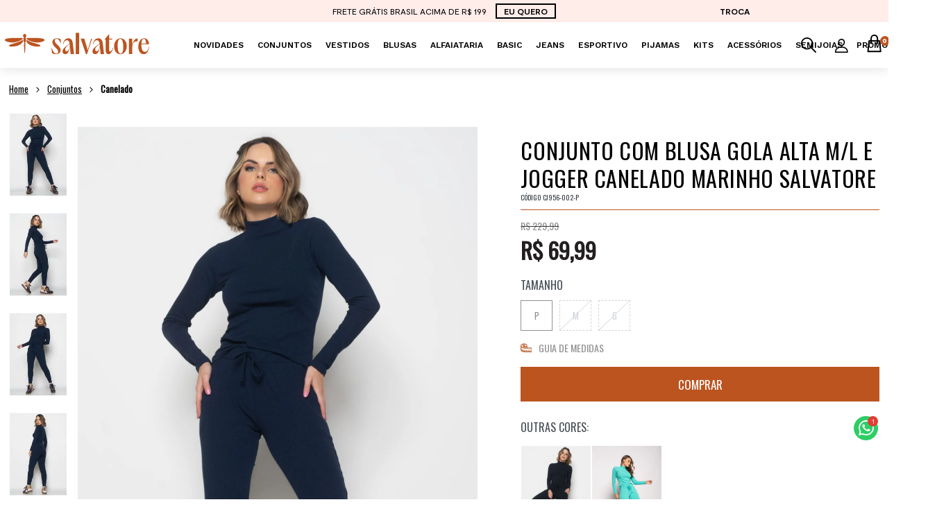

--- FILE ---
content_type: text/html; charset=utf-8
request_url: https://www.salvatorefashion.com.br/conjunto-comfy-bl--gola-alta-m-longa-e-jogger-canelado-salvatore-cj956-002/p
body_size: 31946
content:
<!DOCTYPE html >
<html xmlns="http://www.w3.org/1999/xhtml" xmlns:vtex="http://www.vtex.com.br/2009/vtex-common" xmlns:vtex.cmc="http://www.vtex.com.br/2009/vtex-commerce" lang="pt-br">
  <head prefix="og: http://ogp.me/ns# fb: http://ogp.me/ns/fb# product: http://ogp.me/ns/product#"><meta name="language" content="pt-BR" />
<meta name="country" content="BRA" />
<meta name="currency" content="R$" />
<meta http-equiv="Content-Type" content="text/html;charset=utf-8" />
<meta name="description" content=" p O conjunto feminino COMFY de malha canelada é composto por calça jogger e blusa manga longa. A calça possui amarração fake na parte frontal e bolso" />
<meta name="Abstract" content="Conjunto Comfy Com Blusa Gola Alta Manga Longa e Jogger Canelado Salvatore Fashion Marinho" />
<meta name="author" content="Salvatore Fashion" />
<meta name="copyright" content="Salvatore Fashion" />
<meta name="vtex-version" content="1.0.0.0" />
<meta http-equiv="pragma" content="no-cache" />
<meta name="controller" content="Product" /><!-- INICIO - Subtemplate Metatags --><meta name="google-site-verification" content="" /><meta name="viewport" content="width=device-width, initial-scale=1.0, user-scalable=no" /><meta name="format-detection" content="telephone=no" /><!-- Google Tag Manager -->
<script>!function(){"use strict";function l(e){for(var t=e,r=0,n=document.cookie.split(";");r<n.length;r++){var o=n[r].split("=");if(o[0].trim()===t)return o[1]}}function s(e){return localStorage.getItem(e)}function u(e){return window[e]}function A(e,t){e=document.querySelector(e);return t?null==e?void 0:e.getAttribute(t):null==e?void 0:e.textContent}var e=window,t=document,r="script",n="dataLayer",o="https://stape.salvatorefashion.com.br",a="https://load.stape.salvatorefashion.com.br",i="egsdpybak",c="agbv=aWQ9R1RNLVdMWlNMQ1I=&page=2",g="cookie",v="user_id",E="",d=!1;try{var d=!!g&&(m=navigator.userAgent,!!(m=new RegExp("Version/([0-9._]+)(.*Mobile)?.*Safari.*").exec(m)))&&16.4<=parseFloat(m[1]),f="stapeUserId"===g,I=d&&!f?function(e,t,r){void 0===t&&(t="");var n={cookie:l,localStorage:s,jsVariable:u,cssSelector:A},t=Array.isArray(t)?t:[t];if(e&&n[e])for(var o=n[e],a=0,i=t;a<i.length;a++){var c=i[a],c=r?o(c,r):o(c);if(c)return c}else console.warn("invalid uid source",e)}(g,v,E):void 0;d=d&&(!!I||f)}catch(e){console.error(e)}var m=e,g=(m[n]=m[n]||[],m[n].push({"gtm.start":(new Date).getTime(),event:"gtm.js"}),t.getElementsByTagName(r)[0]),v=I?"&bi="+encodeURIComponent(I):"",E=t.createElement(r),f=(d&&(i=8<i.length?i.replace(/([a-z]{8}$)/,"kp$1"):"kp"+i),!d&&a?a:o);E.async=!0,E.src=f+"/"+i+".js?"+c+v,null!=(e=g.parentNode)&&e.insertBefore(E,g)}();</script>
<!-- End Google Tag Manager --><!-- ATENÇÃO, esse erro prejudica a performance do seu site, o conteudo de nome TagManagerScript não foi renderizado por nao ser um XDocument válido, erro: - The ';' character, hexadecimal value 0x3B, cannot be included in a name. Line 2, position 103.--><!-- FIM - Subtemplate Metatags --><!-- INICIO - Style e Subtemplate Styles --><link rel="preconnect" href="https://fonts.googleapis.com" /><link rel="preconnect" href="https://fonts.gstatic.com" crossorigin="true" /><link rel="icon" type="image/png" sizes="16x16" href="https://salvatore.vteximg.com.br/arquivos/favicon.png?v=638902740358370000" /><style>
body .main-shelf-new .shelf__default--highlight-flags p.flag.new-in {
  font-size: 14px;
  font-weight: 600;
  -webkit-transform: rotate(-90deg);
  -moz-transform: rotate(-90deg);
  -ms-transform: rotate(-90deg);
  -o-transform: rotate(-90deg);
  transform: rotate(-90deg);
  position: absolute;
  top: 26px;
  right: -5px;
  text-transform: uppercase;
  font-family: "Work Sans", sans-serif;
  color: #CC5733;
}

</style><!-- FIM - Subtemplate Styles --><!-- HTML5 shim and Respond.js for IE8 support of HTML5 elements and media queries --><!-- WARNING: Respond.js doesn't work if you view the page via file:// --><!--[if lt IE 9]>
    <script src="https://oss.maxcdn.com/html5shiv/3.7.2/html5shiv.min.js"></script>
    <script src="https://oss.maxcdn.com/respond/1.4.2/respond.min.js"></script>
  <![endif]--><title>Conjunto Comfy Com Blusa Gola Alta Manga Longa e Jogger Canelado Salvatore Fashion Marinho - salvatore</title><script type="text/javascript" language="javascript">var jscheckoutUrl = 'https://www.salvatorefashion.com.br/checkout/#/cart';var jscheckoutAddUrl = 'https://www.salvatorefashion.com.br/checkout/cart/add';var jscheckoutGiftListId = '';var jsnomeSite = 'salvatore';var jsnomeLoja = 'salvatore';var jssalesChannel = '1';var defaultStoreCurrency = 'R$';var localeInfo = {"CountryCode":"BRA","CultureCode":"pt-BR","CurrencyLocale":{"RegionDisplayName":"Brazil","RegionName":"BR","RegionNativeName":"Brasil","TwoLetterIsoRegionName":"BR","CurrencyEnglishName":"Brazilian Real","CurrencyNativeName":"Real","CurrencySymbol":"R$","ISOCurrencySymbol":"BRL","Locale":1046,"Format":{"CurrencyDecimalDigits":2,"CurrencyDecimalSeparator":",","CurrencyGroupSeparator":".","CurrencyGroupSize":3,"StartsWithCurrencySymbol":true},"FlagUrl":"http://www.geonames.org/flags/x/br.gif"}};</script> 
<script type="text/javascript" language="javascript">vtxctx = {"skus":"1782;1783;1784","searchTerm":"","categoryId":"22","categoryName":"Canelado","departmentyId":"4","departmentName":"Conjuntos","isOrder":"0","isCheck":"0","isCart":"0","actionType":"","actionValue":"","login":null,"url":"www.salvatorefashion.com.br","transurl":"www.salvatorefashion.com.br"};</script> 
<script language="javascript" src="https://io.vtex.com.br/front-libs/jquery/1.8.3/jquery-1.8.3.min.js?v=1.0.0.0"   type="text/javascript"></script>
<script language="javascript" src="https://salvatore.vteximg.com.br/scripts/swfobject.js?v=1.0.0.0"   type="text/javascript"></script>
<script language="javascript" src="https://salvatore.vteximg.com.br/scripts/vtex.ajax.wait.js?v=1.0.0.0"   type="text/javascript"></script>
<script language="javascript" src="https://salvatore.vteximg.com.br/scripts/vtex.common.js?v=1.0.0.0"   type="text/javascript"></script>
<script language="javascript" src="https://vtex.vtexassets.com/_v/public/assets/v1/npm/@vtex/render-extension-loader@0.1.6/lib/render-extension-loader.js?v=1.0.0.0"   type="text/javascript"></script>
<script language="javascript" src="https://io.vtex.com.br/rc/rc.js?v=1.0.0.0"   type="text/javascript"></script>
<script language="javascript" src="https://activity-flow.vtex.com/af/af.js?v=1.0.0.0"   type="text/javascript"></script>
<script language="javascript" src="https://salvatore.vteximg.com.br/scripts/vtex.tagmanager.helper.js?v=1.0.0.0"   type="text/javascript"></script>
<script language="javascript" src="https://io.vtex.com.br/portal-ui/v1.21.0/scripts/vtex-events-all.min.js?v=1.0.0.0"   type="text/javascript"></script>
<script language="javascript" src="https://io.vtex.com.br/portal-ui/v1.21.0/scripts/vtex-analytics.js?v=1.0.0.0"   type="text/javascript"></script>
<script language="javascript" src="https://io.vtex.com.br/front-libs/front-i18n/0.7.2/vtex-i18n.min.js?v=1.0.0.0"   type="text/javascript"></script>
<script language="javascript" src="https://io.vtex.com.br/front-libs/front-utils/3.0.8/underscore-extensions.js?v=1.0.0.0"   type="text/javascript"></script>
<script language="javascript" src="https://salvatore.vteximg.com.br/scripts/currency-format.min.js?v=1.0.0.0"   type="text/javascript"></script>
<script language="javascript" src="https://io.vtex.com.br/front-libs/dustjs-linkedin/2.3.5/dust-core-2.3.5.min.js?v=1.0.0.0"   type="text/javascript"></script>
<script language="javascript" src="https://io.vtex.com.br/portal-plugins/2.9.13/js/catalog-sdk.min.js?v=1.0.0.0"   type="text/javascript"></script>
<script language="javascript" src="https://io.vtex.com.br/vtex.js/v2.13.1/vtex.min.js?v=1.0.0.0"   type="text/javascript"></script>
<script language="javascript" src="https://io.vtex.com.br/vtex-id-ui/3.28.0/vtexid-jquery.min.js?v=1.0.0.0"   type="text/javascript"></script>
<script language="javascript" src="https://salvatore.vteximg.com.br/scripts/jquery.jqzoom-core.js?v=1.0.0.0"   type="text/javascript"></script>
<script language="javascript" src="https://io.vtex.com.br/portal-plugins/2.9.13/js/portal-price-with-template2.min.js?v=1.0.0.0"   type="text/javascript"></script>
<script language="javascript" src="https://io.vtex.com.br/portal-plugins/2.9.13/js/portal-sku-selector-with-template-v2.min.js?v=1.0.0.0"   type="text/javascript"></script>
<script language="javascript" src="https://io.vtex.com.br/portal-plugins/2.9.13/js/portal-buy-button-v2.1.min.js?v=1.0.0.0"   type="text/javascript"></script>
<script language="javascript" src="https://io.vtex.com.br/portal-plugins/2.9.13/js/portal-notify-me-with-template.min.js?v=1.0.0.0"   type="text/javascript"></script>
<script language="javascript" src="https://io.vtex.com.br/portal-plugins/2.9.13/js/portal-template-as-modal.min.js?v=1.0.0.0"   type="text/javascript"></script>
<script language="javascript" src="https://salvatore.vteximg.com.br/scripts/vtex.cookie.js?v=1.0.0.0"   type="text/javascript"></script>
<script language="javascript" src="https://salvatore.vteximg.com.br/scripts/jquery.pager.js?v=1.0.0.0"   type="text/javascript"></script>
<link href="https://fonts.googleapis.com/css2?family=PT+Sans:ital,wght@0,400;0,700;1,400;1,700&amp;family=Oswald&amp;family=Poppins:wght@400;500;600;700;800;900&amp;family=Work+Sans:ital,wght@0,300;0,400;0,500;0,600;0,700;0,800;0,900;1,300&amp;display=swap" rel="stylesheet" /><link rel="stylesheet" type="text/css" href="https://salvatore.vteximg.com.br/arquivos/0-svt-web-style-mixed.css?v=638902733891270000" /><script language="javascript">var ___scriptPathTransac = '';</script><script language="javascript">var ___scriptPath = '';</script><script type="text/javascript" src="https://platform-api.sharethis.com/js/sharethis.js#property=65da68a0d83ffe0019528648&amp;product=inline-share-buttons&amp;source=platform" async="async"></script><style>

    .menu__item .menu__link.menu__link--submenu:after {
        content: '';
        border-top: 9px solid #bc5420 !important;
     
    }

    body.product-new .product-buy .buy-button {
        background-color: #bc5420 !important;
    
    }
    
    body.product-new .product-buy .buy-button:hover {
        background-color: #bc5420 !important;
    
    }
    
    header.header .header__right-links .header__minicart-total::before {
        background-color: #bc5420 !important;
        border: 1px solid #bc5420 !important;
    
    }
    
    body.product-new .product-name {
        border-bottom: 1px solid #bc5420 !important;
    }
    
    body.product-new .product-sku .sku-selector-container ul .item-dimension-Tamanho label.sku-picked {
        background-color: #bc5420 !important;
        color: #fff;
        border: 1px solid #bc5420 !important;
    }

    body.product-new .product-buybox .item-dimension-Tamanho label.sku-picked {
        background-color: #bc5420 !important;
        color: #fff;
        border: 1px solid #bc5420 !important;
    }
    
    body.product-new .product-buybox .buy-button:hover {
        background-color: #bc5420 !important;
    }
    
    body.product-new .product-share-list .sharethis-inline-share-buttons .st-btn[data-network=facebook] {
        background: transparent url('/arquivos/icon-share-facebook-pdp-new.png?v=638848353172030000') no-repeat center;
        background-size: contain;
        filter: invert(34%) sepia(100%) saturate(516%) hue-rotate(340deg) brightness(94%) contrast(93%);
    }
    
    body.product-new .product-share-list .sharethis-inline-share-buttons .st-btn[data-network=twitter] {
        background: transparent url('/arquivos/icon-share-twitter-pdp-new.png?v=638852646976700000') no-repeat center;
        background-size: contain;
        filter: invert(34%) sepia(100%) saturate(516%) hue-rotate(340deg) brightness(94%) contrast(93%);
    }
    
    body.product-new .product-share-list .sharethis-inline-share-buttons .st-btn[data-network=email] {
        background: transparent url('/arquivos/icon-share-email-pdp-new.png?v=638848353172030000') no-repeat center;
        background-size: contain;
        filter: invert(34%) sepia(100%) saturate(516%) hue-rotate(340deg) brightness(94%) contrast(93%);
    }
    
    body.product-new .product-share-list .sharethis-inline-share-buttons .st-btn[data-network=whatsapp] {
        background: transparent url('/arquivos/icon-share-wpp-pdp-new.png?v=638848353171870000') no-repeat center;
        background-size: contain;
        filter: invert(34%) sepia(100%) saturate(516%) hue-rotate(340deg) brightness(94%) contrast(93%);
    }
    
    body.product-new .product-measures .product-measures-guide::before {
        background: transparent url('/arquivos/tabela-medidas-pdp-new.png?v=638852670457270000') no-repeat center;
        background-size: contain;
        filter: invert(34%) sepia(100%) saturate(516%) hue-rotate(340deg) brightness(94%) contrast(93%);
    }

    body .best-price strong {
        color: #bc5420 !important;
        
    }

</style>
<!-- Start - WebAnalyticsViewPart -->
<script> var defaultUtmFromFolder = '';</script>
<!-- CommerceContext.Current.VirtualFolder.Name: @Produto@ -->

<script>
vtex.events.addData({"pageCategory":"Product","pageDepartment":"Conjuntos","pageUrl":"http://www.salvatorefashion.com.br/conjunto-comfy-bl--gola-alta-m-longa-e-jogger-canelado-salvatore-cj956-002/p","pageTitle":"Conjunto Comfy Com Blusa Gola Alta Manga Longa e Jogger Canelado Salvatore Fashion Marinho - salvatore","skuStockOutFromShelf":["1695","1701","2041","2042","1975","1976","2038","2039","1862","114","3607","3610"],"skuStockOutFromProductDetail":["1782","1783"],"shelfProductIds":["567","684","662","683","237","692","843","624","403","640","53","41","691","401","1265","621"],"accountName":"salvatore","pageFacets":[],"productId":"596","productReferenceId":"CJ956-002","productEans":["7908602020668","7908602020590","7908602020422"],"skuStocks":{"1782":0,"1783":0,"1784":100},"productName":"Conjunto Com Blusa Gola Alta M/L e Jogger Canelado Marinho Salvatore","productBrandId":2000001,"productBrandName":"Salvatore Fashion","productDepartmentId":4,"productDepartmentName":"Conjuntos","productCategoryId":22,"productCategoryName":"Canelado","productListPriceFrom":"229.99","productListPriceTo":"229.99","productPriceFrom":"69.99","productPriceTo":"69.99","sellerId":"1","sellerIds":"1"});
</script>

<script>
var helper = new vtexTagManagerHelper('productView'); helper.init();
</script>

<!-- End - WebAnalyticsViewPart -->
<link rel="canonical" href="https://www.salvatorefashion.com.br/conjunto-comfy-bl--gola-alta-m-longa-e-jogger-canelado-salvatore-cj956-002/p" /><script>var skuJson_0 = {"productId":596,"name":"Conjunto Com Blusa Gola Alta M/L e Jogger Canelado Marinho Salvatore","salesChannel":"1","available":true,"displayMode":"especificacao","dimensions":["Tamanho"],"dimensionsInputType":{"Tamanho":"Radio"},"dimensionsMap":{"Tamanho":["P","M","G"]},"skus":[{"sku":1782,"skuname":"Tamanho G","dimensions":{"Tamanho":"G"},"available":false,"availablequantity":0,"cacheVersionUsedToCallCheckout":null,"listPriceFormated":"R$ 0,00","fullSellingPrice":"R$ 9.999.876,00","listPrice":0,"taxFormated":"R$ 0,00","taxAsInt":0,"bestPriceFormated":"R$ 9.999.876,00","bestPrice":999987600,"spotPrice":999987600,"priceToken":null,"installments":0,"installmentsValue":0,"installmentsInsterestRate":null,"image":"https://salvatore.vteximg.com.br/arquivos/ids/174784-1500-2150/CJ956-002-G_1.jpg?v=637834879006630000","sellerId":"1","seller":"VB DE FRIBURGO COMERCIO DE ROUPAS EIRELI","measures":{"cubicweight":0.5500,"height":15.0000,"length":16.0000,"weight":387.0000,"width":11.0000},"unitMultiplier":1.0000,"rewardValue":0},{"sku":1783,"skuname":"Tamanho M","dimensions":{"Tamanho":"M"},"available":false,"availablequantity":0,"cacheVersionUsedToCallCheckout":null,"listPriceFormated":"R$ 0,00","fullSellingPrice":"R$ 9.999.876,00","listPrice":0,"taxFormated":"R$ 0,00","taxAsInt":0,"bestPriceFormated":"R$ 9.999.876,00","bestPrice":999987600,"spotPrice":999987600,"priceToken":null,"installments":0,"installmentsValue":0,"installmentsInsterestRate":null,"image":"https://salvatore.vteximg.com.br/arquivos/ids/174788-1500-2150/CJ956-002-M_1.jpg?v=637834879127000000","sellerId":"1","seller":"VB DE FRIBURGO COMERCIO DE ROUPAS EIRELI","measures":{"cubicweight":0.5500,"height":15.0000,"length":16.0000,"weight":387.0000,"width":11.0000},"unitMultiplier":1.0000,"rewardValue":0},{"sku":1784,"skuname":"Tamanho P","dimensions":{"Tamanho":"P"},"available":true,"availablequantity":99999,"cacheVersionUsedToCallCheckout":"_","listPriceFormated":"R$ 229,99","fullSellingPrice":"R$ 69,99","listPrice":22999,"taxFormated":"R$ 0,00","taxAsInt":0,"bestPriceFormated":"R$ 69,99","bestPrice":6999,"spotPrice":6999,"priceToken":"eyJhbGciOiJFUzI1NiIsImtpZCI6ImQxYmI1NWFmLTE2NjEtNDE0MC05MjRjLWU1OWRlMzliZDZkMCIsInR5cCI6IkpXVCJ9.[base64].IG_Ike2ZuUQeNaAihUbM8yvPb8iWb71qjdlCzWFtuW480mdKFJ3Qw9FfkOtVfDr_zR6-ox4TrVcY7rjm2yk_xg","installments":1,"installmentsValue":6999,"installmentsInsterestRate":0,"image":"https://salvatore.vteximg.com.br/arquivos/ids/174792-1500-2150/CJ956-002-P_1.jpg?v=637834879249630000","sellerId":"1","seller":"VB DE FRIBURGO COMERCIO DE ROUPAS EIRELI","measures":{"cubicweight":0.5500,"height":15.0000,"length":16.0000,"weight":387.0000,"width":11.0000},"unitMultiplier":1.0000,"rewardValue":0}]};CATALOG_SDK.setProductWithVariationsCache(skuJson_0.productId, skuJson_0); var skuJson = skuJson_0;</script></head>
  <body class="product-new"><div class="ajax-content-loader" rel="/no-cache/callcenter/disclaimer"></div><!-- INICIO - Subtemplate Header --><header class="header"><!-- START: Welcome --><div class="header-welcome hidden"><script>
                                    $(document).ready(function () {
                                        vtexid.setScope('2ba47739-c42c-4a51-9d46-57770b8f1500');
                                        vtexid.setScopeName('salvatore');
                                        $('body').on('click', '#login', function () {
                                            vtexid.start(
                                                    {
                                                        returnUrl: '/conjunto-comfy-bl--gola-alta-m-longa-e-jogger-canelado-salvatore-cj956-002/p',
                                                        userEmail: '',
                                                        locale: 'pt-BR',
                                                        forceReload: false
                                                    });
                                        });
                                    });
                                   </script><div class="ajax-content-loader" rel="/no-cache/user/welcome"></div></div><!-- END: Welcome --><div class="header__topbar" style="background: radial-gradient(circle, #FFEDEA, #FFEDEA);">
    <div class="av-container">
      <div class="av-row">
        <div class="av-col-24">
          <div class="header__topbar-wrapper" style="color: #000000;">
            <div class="header__topbar-links" style="color: #000000;">
             FRETE GRÁTIS BRASIL ACIMA DE R$ 199 <a href="/202?map=productClusterIds&O=OrderByScoreDESC" class="header__topbar-link" style="color: #000000; border-color: #000000;">EU QUERO</a>
            </div>
            <div class="header__topbar-change"><a href="/suporte/trocas-e-devolucoes" style="color: #000000;">TROCA</a></div>
          </div>
        </div>
      </div>
    </div>
  </div><!-- ATENÇÃO, esse erro prejudica a performance do seu site, o conteudo de nome TopBar New RR 241105 não foi renderizado por nao ser um XDocument válido, erro: - '=' is an unexpected token. The expected token is ';'. Line 7, position 87.--><!-- START: Header Content --><div class="header__content"><div class="av-container"><div class="av-row"><div class="av-col-24"><div class="header__top--wrapper"><!-- START: Hamburger Menu --><div class="menu-bar"><a href="#" class="menu-bar__link"><span class="menu-bar__span"></span></a></div><!-- END: Hamburger Menu --><!-- START: Logo --><div class="header__logo"><a href="/" class="header__logo-desk" title="Salvatore Fashion" alt="Salvatore Fashion"><img src="[data-uri]" alt="Logo Salvatore Fashion" /></a></div><!-- END: Logo --><div class="overlay-menu"></div><nav class="header__menu"><div class="av-container"><div class="av-row"><div class="av-col-24 av-col-static"><!-- START: Responsive --><div class="header__responsive"><!-- START: Responsive - Menu header --><div class="menu__header"><h3 class="menu__header-title">Menu</h3><div class="menu-bar"><a href="#" class="menu-bar__link"><span class="menu-bar__span"></span></a></div></div><!-- END: Responsive - Menu header --></div><!-- END: Responsive --><div class="menu__flex-block"><ul class="menu__list"><li class="menu__item novidades" data-departament="novidades"><a href="/novidades" class="menu__link" data-name="novidades">Novidades</a></li><li class="menu__item conjuntos" data-departament="conjuntos"><a href="/conjuntos" class="menu__link menu__link--submenu" data-name="conjuntos">Conjuntos</a><!-- START: Submenu --><div class="menu__submenu-container"><div class="menu__submenu-relative"><div class="menu__submenu"><div class="header-main-menu-drop-block header-main-menu-drop-block--split"><div class="header-main-menu-drop-list" rel="conjuntos" data-name="conjuntos"><ul class="submenu__list"><li class="submenu__item"><a href="/conjuntos/moletinho" class="submenu__link">Moletinho</a></li><li class="submenu__item"><a href="/conjuntos/canelado" class="submenu__link">Canelado</a></li><li class="submenu__item"><a href="/conjuntos/malha-comfy" class="submenu__link">Malha
                                                                                    Comfy</a></li><li class="submenu__item"><a href="/conjuntos/viscolinho" class="submenu__link">Viscolinho</a></li><li class="submenu__item"><a href="/conjuntos" class="submenu__link">Ver tudo</a></li></ul></div><div class="submenu__banner"><div class="box-banner"><a href="/conjuntos"><img width="301" height="154" id="ihttps://salvatore.vteximg.com.br/arquivos/ids/183048/4-Conjuntos.png?v=638324698848670000" alt="bannerMenuConjuntos" src="https://salvatore.vteximg.com.br/arquivos/ids/183048/4-Conjuntos.png?v=638324698848670000" complete="complete"/></a></div></div></div></div></div></div><!-- END: Submenu --></li><li class="menu__item vestidos" data-departament="vestidos"><a href="/vestidos" class="menu__link menu__link--submenu" data-name="vestidos">Vestidos</a><!-- START: Submenu --><div class="menu__submenu-container"><div class="menu__submenu-relative"><div class="menu__submenu"><div class="header-main-menu-drop-block header-main-menu-drop-block--split"><div class="header-main-menu-drop-list" rel="vestidos" data-name="vestidos"><ul class="submenu__list"><li class="submenu__item"><a href="/vestidos/longo" class="submenu__link">Vestido
                                                                                    Longo</a></li><li class="submenu__item"><a href="/vestidos/midi" class="submenu__link">Vestido
                                                                                    Midi</a></li><li class="submenu__item"><a href="/vestidos/curto" class="submenu__link">Vestido
                                                                                    Curto</a></li><li class="submenu__item"><a href="/vestidos/manga-longa" class="submenu__link">Vestido Manga
                                                                                    Longa</a></li><li class="submenu__item"><a href="/vestidos" class="submenu__link">Ver tudo</a></li></ul></div><div class="submenu__banner"><div class="box-banner"><a href="/vestidos"><img width="301" height="154" id="ihttps://salvatore.vteximg.com.br/arquivos/ids/185430/bannerMenuVestidos.png?v=638422051342700000" alt="bannerMenuVestidos" src="https://salvatore.vteximg.com.br/arquivos/ids/185430/bannerMenuVestidos.png?v=638422051342700000" complete="complete"/></a></div></div></div></div></div></div></li><!-- END: Submenu --><li class="menu__item blusas" data-departament="blusas"><a href="/blusas" class="menu__link menu__link--submenu" data-name="blusas">Blusas</a><!-- START: Submenu --><div class="menu__submenu-container"><div class="menu__submenu-relative"><div class="menu__submenu"><div class="header-main-menu-drop-block header-main-menu-drop-block--split"><div class="header-main-menu-drop-list" rel="blusas" data-name="blusas"><ul class="submenu__list"><li class="submenu__item"><a href="/blusas/blusa-manga-curta" class="submenu__link">Blusa Manga
                                                                                    Curta</a></li><li class="submenu__item"><a href="/blusas/blusa-manga-longa" class="submenu__link">Blusa Manga
                                                                                    Longa</a></li><li class="submenu__item"><a href="/blusas/regata" class="submenu__link">Regata</a></li><li class="submenu__item"><a href="/blusas/cropped" class="submenu__link">Cropped</a></li><li class="submenu__item"><a href="/blusas/tricot" class="submenu__link">Tricot</a></li><li class="submenu__item"><a href="/blusas" class="submenu__link">VER
                                                                                    TODOS</a></li></ul></div><div class="submenu__banner"><div class="box-banner"><a href="/blusas"><img width="301" height="154" id="ihttps://salvatore.vteximg.com.br/arquivos/ids/183052/2-Blusas.png?v=638324701894000000" alt="bannerMenuBlusas" src="https://salvatore.vteximg.com.br/arquivos/ids/183052/2-Blusas.png?v=638324701894000000" complete="complete"/></a></div></div></div></div></div></div></li><!-- END: Submenu --><li class="menu__item alfaiataria" data-departament="alfaiataria"><a href="/alfaiataria" class="menu__link menu__link--submenu" data-name="alfaiataria">Alfaiataria</a><!-- START: Submenu --><div class="menu__submenu-container"><div class="menu__submenu-relative"><div class="menu__submenu"><div class="header-main-menu-drop-block header-main-menu-drop-block--split"><div class="header-main-menu-drop-list" rel="alfaiataria" data-name="alfaiataria"><ul class="submenu__list"><li class="submenu__item"><a href="/alfaiataria/blusas" class="submenu__link">Blusas</a></li><li class="submenu__item"><a href="/alfaiataria/calca" class="submenu__link">Calça</a></li><li class="submenu__item"><a href="/alfaiataria/conjuntos" class="submenu__link">Conjuntos</a></li><li class="submenu__item"><a href="/alfaiataria/macacoes" class="submenu__link">Macacões</a></li><li class="submenu__item"><a href="/alfaiataria/vestidos" class="submenu__link">Vestidos</a></li><li class="submenu__item"><a href="/alfaiataria/casacos" class="submenu__link">Casacos</a></li><li class="submenu__item"><a href="/alfaiataria/saias" class="submenu__link">Saias e Shorts</a></li><li class="submenu__item"><a href="/alfaiataria" class="submenu__link">VER
                                                                                    TODOS</a></li></ul></div><div class="submenu__banner"><!-- The tag <vtex:bannerMenualAfiataria xmlns:vtex="http://www.vtex.com.br/2009/vtex-common" /> is unknown. --></div></div></div></div></div></li><!-- END: Submenu --><li class="menu__item basic" data-departament="basic"><a href="/colecao-basic" class="menu__link menu__link--submenu" data-name="colecao-basic">Basic</a><!-- START: Submenu --><div class="menu__submenu-container menu__submenu-container--reverse"><div class="menu__submenu-relative"><div class="menu__submenu"><div class="header-main-menu-drop-block header-main-menu-drop-block--split"><div class="header-main-menu-drop-list" rel="colecao-basic" data-name="colecao-basic"><ul class="submenu__list"><li class="submenu__item"><a href="/colecao-basic/calcas" class="submenu__link">Calças</a></li><li class="submenu__item"><a href="/colecao-basic/saias" class="submenu__link">Saias</a></li><li class="submenu__item"><a href="/colecao-basic/shorts" class="submenu__link">Shorts</a></li><li class="submenu__item"><a href="/colecao-basic/kimonos-e-casacos" class="submenu__link">Kimonos e
                                                                                    Casacos</a></li><li class="submenu__item"><a href="/colecao-basic/macacoes" class="submenu__link">Macacões</a></li><li class="submenu__item"><a href="/colecao-basic" class="submenu__link">Ver tudo</a></li></ul></div><div class="submenu__banner"><div class="box-banner"><a href="/colecao-basic"><img width="301" height="154" id="ihttps://salvatore.vteximg.com.br/arquivos/ids/183051/5-Basic.png?v=638324701384500000" alt="bannerMenuBasic" src="https://salvatore.vteximg.com.br/arquivos/ids/183051/5-Basic.png?v=638324701384500000" complete="complete"/></a></div></div></div></div></div></div></li><!-- END: Submenu --><li class="menu__item jeans" data-departament="jeans"><a href="/jeans" class="menu__link menu__link--submenu" data-name="jeans">Jeans</a><!-- START: Submenu --><div class="menu__submenu-container"><div class="menu__submenu-relative"><div class="menu__submenu"><div class="header-main-menu-drop-block header-main-menu-drop-block--split"><div class="header-main-menu-drop-list" rel="jeans" data-name="jeans"><ul class="submenu__list"><li class="submenu__item"><a href="/jeans/calcas" class="submenu__link">Calças</a></li><li class="submenu__item"><a href="/jeans/jaquetas" class="submenu__link">Jaquetas</a></li><li class="submenu__item"><a href="/jeans/shorts-e-saias" class="submenu__link">Shorts e
                                                                                    Saias</a></li><li class="submenu__item"><a href="/jeans" class="submenu__link">VER
                                                                                    TODOS</a></li></ul></div><div class="submenu__banner"><div class="box-banner"><a href="/jeans"><img width="301" height="154" id="ihttps://salvatore.vteximg.com.br/arquivos/ids/183049/3-Jeans.png?v=638324700653870000" alt="bannerMenuJeans" src="https://salvatore.vteximg.com.br/arquivos/ids/183049/3-Jeans.png?v=638324700653870000" complete="complete"/></a></div></div></div></div></div></div></li><!-- END: Submenu --><li class="menu__item fitness" data-departament="fitness"><a href="/fitness" class="menu__link menu__link--submenu" data-name="moveis">Esportivo</a><!-- START: Submenu --><div class="menu__submenu-container menu__submenu-container--reverse"><div class="menu__submenu-relative"><div class="menu__submenu"><div class="header-main-menu-drop-block header-main-menu-drop-block--split"><div class="header-main-menu-drop-list" rel="fitness" data-name="fitness"><ul class="submenu__list"><li class="submenu__item"><a href="/fitness/calca-legging" class="submenu__link">Calça
                                                                                    Legging</a></li><li class="submenu__item"><a href="/fitness/top" class="submenu__link">Tops e
                                                                                    Croppeds</a></li><li class="submenu__item"><a href="/fitness/conjuntos" class="submenu__link">Conjuntos</a></li><li class="submenu__item"><a href="/fitness/blusas" class="submenu__link">Blusas e
                                                                                    Camisetas</a></li><li class="submenu__item"><a href="/fitness/casacos" class="submenu__link">Casacos</a></li><li class="submenu__item"><a href="/fitness/shorts" class="submenu__link">Shorts</a></li><li class="submenu__item"><a href="/fitness" class="submenu__link">VER
                                                                                    TODOS</a></li></ul></div><div class="submenu__banner"><div class="box-banner"><a href="/fitness"><img width="301" height="154" id="ihttps://salvatore.vteximg.com.br/arquivos/ids/183053/6-Fitness.png?v=638324702337400000" alt="bannerMenuFitness" src="https://salvatore.vteximg.com.br/arquivos/ids/183053/6-Fitness.png?v=638324702337400000" complete="complete"/></a></div></div></div></div></div></div></li><!-- END: Submenu --><li class="menu__item pijamas" data-departament="pijamas"><a href="/pijamas" class="menu__link menu__link--submenu" data-name="pijamas">Pijamas</a><!-- START: Submenu --><div class="menu__submenu-container"><div class="menu__submenu-relative"><div class="menu__submenu"><div class="header-main-menu-drop-block header-main-menu-drop-block--split"><div class="header-main-menu-drop-list" rel="pijamas" data-name="pijamas"><ul class="submenu__list"><li class="submenu__item"><a href="/pijamas/manga-curta" class="submenu__link">Manga
                                                                                    Curta</a></li><li class="submenu__item"><a href="/pijamas/manga-longa" class="submenu__link">Manga
                                                                                    Longa</a></li><li class="submenu__item"><a href="/pijamas" class="submenu__link">VER
                                                                                    TODOS</a></li></ul></div><div class="submenu__banner"><!-- The tag <vtex:bannerMenuPijamas xmlns:vtex="http://www.vtex.com.br/2009/vtex-common" /> is unknown. --></div></div></div></div></div><!-- END: Submenu --></li><li class="menu__item kits" data-departament="kits"><a href="/kits" class="menu__link menu__link--submenu" data-name="kits">KITS</a><!-- START: Submenu --><div class="menu__submenu-container"><div class="menu__submenu-relative"><div class="menu__submenu"><div class="header-main-menu-drop-block header-main-menu-drop-block--split"><div class="header-main-menu-drop-list" rel="kits" data-name="kits"><ul class="submenu__list"><li class="submenu__item"><a href="/kits/2-pecas" class="submenu__link">2 Peças</a></li><li class="submenu__item"><a href="/kits/3-pecas" class="submenu__link">3 Peças</a></li><li class="submenu__item"><a href="/kits" class="submenu__link">VER
                                                                                    TODOS</a></li></ul></div><div class="submenu__banner"><!-- The tag <vtex:bannerMenuKits xmlns:vtex="http://www.vtex.com.br/2009/vtex-common" /> is unknown. --></div></div></div></div></div><!-- END: Submenu --></li><li class="menu__item acessorios" data-departament="acessorios"><a href="/acessorios" class="menu__link menu__link--submenu" data-name="acessorios">Acessórios</a><!-- START: Submenu --><div class="menu__submenu-container"><div class="menu__submenu-relative"><div class="menu__submenu"><div class="header-main-menu-drop-block header-main-menu-drop-block--split"><div class="header-main-menu-drop-list" rel="acessorios" data-name="acessorios"><ul class="submenu__list"><!--<li class="submenu__item">--><!--    <a href="/acessorios/brinco"--><!--        class="submenu__link">Brinco</a>--><!--</li>--><li class="submenu__item"><a href="/acessorios/colar" class="submenu__link">Colar</a></li><!--<li class="submenu__item">--><!--    <a href="/acessorios/necessaire"--><!--        class="submenu__link">Nécessaire</a>--><!--</li>--><!--<li class="submenu__item">--><!--    <a href="/acessorios/oculos"--><!--        class="submenu__link">Óculos</a>--><!--</li>--><li class="submenu__item"><a href="/acessorios/presilha" class="submenu__link">Presilha</a></li><!--<li class="submenu__item">--><!--      <a href="/acessorios/pulseira"--><!--          class="submenu__link">Pulseira</a>--><!--  </li>--><li class="submenu__item"><a href="/acessorios" class="submenu__link">Ver tudo</a></li></ul></div><div class="submenu__banner"><div class="box-banner"><a href="/acessorios"><img width="301" height="154" id="ihttps://salvatore.vteximg.com.br/arquivos/ids/185431/bannerMenuAcessorios.png?v=638422052696470000" alt="bannerMenuAcessorios" src="https://salvatore.vteximg.com.br/arquivos/ids/185431/bannerMenuAcessorios.png?v=638422052696470000" complete="complete"/></a></div></div></div></div></div></div><!-- END: Submenu --></li><li class="menu__item semijoias" data-departament="semijoias"><a href="/semijoias" class="menu__link menu__link--submenu" data-name="semijoias">Semijoias</a><!-- START: Submenu --><div class="menu__submenu-container"><div class="menu__submenu-relative"><div class="menu__submenu"><div class="header-main-menu-drop-block header-main-menu-drop-block--split"><div class="header-main-menu-drop-list" rel="semijoias" data-name="semijoias"><ul class="submenu__list"><li class="submenu__item"><a href="/semijoias/brincos" class="submenu__link">Brincos</a></li><li class="submenu__item"><a href="/semijoias/colares" class="submenu__link">Colares</a></li><li class="submenu__item"><a href="/semijoias/aneis" class="submenu__link">Anéis</a></li><li class="submenu__item"><a href="/semijoias/conjuntos" class="submenu__link">Conjuntos</a></li><li class="submenu__item"><a href="/semijoias/pulseiras" class="submenu__link">Pulseiras</a></li><li class="submenu__item"><a href="/semijoias" class="submenu__link">Ver tudo</a></li></ul></div><div class="submenu__banner"><!-- The tag <vtex:bannerMenusemijoias xmlns:vtex="http://www.vtex.com.br/2009/vtex-common" /> is unknown. --></div></div></div></div></div><!-- END: Submenu --></li><li class="menu__item promo" data-departament="promo"><a href="/promo" class="menu__link" data-name="promo">PROMO</a></li></ul><div class="menu__footer"><div class="menu__account"><i class="menu-mobile-account-icon"></i>
                                                  Olá, <a href="/login" class="menu__account-link menu__account-login">entre</a> ou
                                                  <a href="/account/" class="menu__account-link">cadastre-se</a></div><div class="menu__contact"><div class="menu-contact-phone"><i class="menu-contact-icon"></i>(22) 3016-0645 | (22) 99745-3570</div><div class="menu-contact-email"><i class="menu-contact-icon"></i>contato@salvatorefashion.com.br</div></div></div></div></div></div></div></nav><div class="header__right-links"><div class="header__search--desk"><span class="header__search--btn"></span></div><div class="header-account header-item"><a href="javascript:;" class="header-account-title header-item-link"><i class="header-account-icon"></i></a></div><!-- START: Header Minicart --><div class="overlay-minicart"></div><div class="header__minicart"><a href="#" class="header__minicart-link"><i class="header__minicart-icon"></i><span class="header__minicart-total">0</span></a><!-- START: Minicart --><div class="minicart"><!-- START: Minicart Header --><div class="minicart-header"><span class="minicart-header__title"><i class="minicart-header-icon"></i>MINHA
                                            SACOLA</span><div class="minicart-header__close"><a href="#" class="minicart-header__close-link"><span class="minicart-header__close-bar"></span></a></div></div><!-- END: Minicart Header --><!-- START: Minicart Products --><ul class="minicart-products"></ul><!-- END: Minicart Products --><div class="minicart-resume__free-shipping" style="display: none;" data-shipping="19900"><div class="minicart-resume__free-shipping-text"><span class="free-shipping-bar-icon"></span><span class="free-shipping-bar-text">Ganhe <strong>FRETE GRÁTIS</strong> nas
                                                compras <br />acima de <strong class="minicart-free-shipping-value">R$200,00</strong></span></div><div class="minicart-free-shipping-progress"><span class="minicart-free-shipping-bar"></span></div></div><!-- START: Minicart Footer --><div class="minicart-footer"><div class="minicart-resume"><div class="minicart-resume__wrap"><div class="minicart-resume__total"><div class="minicart-resume__total-items">
                                                        ITENS: <span class="minicart-resume__total-items-target">0</span></div><div class="minicart-resume__total-price">
                                                        TOTAL: <span class="minicart-resume__total-price-target">R$
                                                            0,00</span></div></div><div class="minicart-resume__msg">
                                                    Taxas e frete calculados no Carrinho
                                                </div><div class="minicart-resume__checkout"><a href="/checkout" class="minicart-checkout button button--medium">FINALIZAR
                                                        COMPRA</a></div><div class="minicart-close__checkout"><a href="#" class="minicart-buy-more">Comprar mais produtos</a></div></div></div></div><!-- END: Minicart Footer --></div><!-- END: Minicart --></div><!-- END: Header Minicart --></div></div></div></div></div><!-- START: Search --><div class="header__search-wrapper"><div class="av-container"><div class="av-row"><div class="av-col-24"><div class="header__search"><form action="#" method="post" class="search__form"><input type="search" class="search__input" placeholder="O QUE VOCÊ ESTÁ BUSCANDO?" /><button type="submit" class="search__submit"></button><span class="header__search-close"></span></form><div class="search__target"></div></div></div></div></div></div><!-- END: Search --></div><!-- END: Header Content --></header><!-- FIM - Subtemplate Header --><!-- INICIO - Miolo da página --><main class="main" id="main"><section class="bread-crumb"><div class="av-container"><div class="av-row"><div class="av-col-24"><div class="breadcrumb"><div class="bread-crumb" itemscope itemtype="http://schema.org/BreadcrumbList" >
<ul>
<li itemprop="itemListElement" itemscope itemtype="http://schema.org/ListItem" ><a href="https://www.salvatorefashion.com.br/" itemprop="item"><span itemprop="name">salvatore</span></a><meta itemprop="position" content="1" /></li>
<li   itemprop="itemListElement" itemscope itemtype="http://schema.org/ListItem"><a href="https://www.salvatorefashion.com.br/conjuntos" itemprop="item"><span itemprop="name">Conjuntos</span></a><meta itemprop="position" content="2" /></li><li class="last"  itemprop="itemListElement" itemscope itemtype="http://schema.org/ListItem"><a href="https://www.salvatorefashion.com.br/conjuntos/canelado" itemprop="item"><span itemprop="name">Canelado</span></a><meta itemprop="position" content="3" /></li></ul>
</div>
</div></div></div></div></section><!-- START: Product Info --><section class="product-info"><div class="av-container"><div class="av-row"><!-- START: Product Images --><div class="av-col-24 av-col-md-13 product-images-wrapper"><div class="product-images"><!-- <div class="product-discount"></div> --><div class="product-flags"></div><div class="apresentacao">
<div id="setaThumbs"></div>
<div id="show">
<div id="include">
<div id="image" productIndex="0">
<a href="https://salvatore.vteximg.com.br/arquivos/ids/174792-1500-2150/CJ956-002-P_1.jpg?v=637834879249630000" class="image-zoom"><img productIndex="0" id="image-main" class="sku-rich-image-main" src="https://salvatore.vteximg.com.br/arquivos/ids/174792-1500-2150/CJ956-002-P_1.jpg?v=637834879249630000" alt="Tamanho-P1" title="Tamanho-P1" /></a>
</div>
</div>
<ul class="thumbs"> <li>
                                                    <a id='botaoZoom' href='javascript:void(0);' title='Zoom' rel='https://salvatore.vteximg.com.br/arquivos/ids/174792-1500-2150/CJ956-002-P_1.jpg?v=637834879249630000' zoom='https://salvatore.vteximg.com.br/arquivos/ids/174792-1500-2150/CJ956-002-P_1.jpg?v=637834879249630000'>
                                                        <img src='https://salvatore.vteximg.com.br/arquivos/ids/174792-150-225/CJ956-002-P_1.jpg?v=637834879249630000' title='Tamanho-P1' alt='Tamanho-P1'/>
                                                    </a>
                                                </li> <li>
                                                    <a id='botaoZoom' href='javascript:void(0);' title='Zoom' rel='https://salvatore.vteximg.com.br/arquivos/ids/174793-1500-2150/CJ956-002-P_2.jpg?v=638757492878830000' zoom='https://salvatore.vteximg.com.br/arquivos/ids/174793-1500-2150/CJ956-002-P_2.jpg?v=638757492878830000'>
                                                        <img src='https://salvatore.vteximg.com.br/arquivos/ids/174793-150-225/CJ956-002-P_2.jpg?v=638757492878830000' title='Tamanho-P2' alt='Tamanho-P2'/>
                                                    </a>
                                                </li> <li>
                                                    <a id='botaoZoom' href='javascript:void(0);' title='Zoom' rel='https://salvatore.vteximg.com.br/arquivos/ids/174794-1500-2150/CJ956-002-P_3.jpg?v=638757492878830000' zoom='https://salvatore.vteximg.com.br/arquivos/ids/174794-1500-2150/CJ956-002-P_3.jpg?v=638757492878830000'>
                                                        <img src='https://salvatore.vteximg.com.br/arquivos/ids/174794-150-225/CJ956-002-P_3.jpg?v=638757492878830000' title='Tamanho-P3' alt='Tamanho-P3'/>
                                                    </a>
                                                </li> <li>
                                                    <a id='botaoZoom' href='javascript:void(0);' title='Zoom' rel='https://salvatore.vteximg.com.br/arquivos/ids/174795-1500-2150/CJ956-002-P_4.jpg?v=638757492878830000' zoom='https://salvatore.vteximg.com.br/arquivos/ids/174795-1500-2150/CJ956-002-P_4.jpg?v=638757492878830000'>
                                                        <img src='https://salvatore.vteximg.com.br/arquivos/ids/174795-150-225/CJ956-002-P_4.jpg?v=638757492878830000' title='Tamanho-P4' alt='Tamanho-P4'/>
                                                    </a>
                                                </li></ul></div>
</div>
</div></div><!-- END: Product Images --><div class="av-col-24 av-col-md-10 offset-md-1 product-infos-wrapper"><div class="product-clickable-flags"></div><!-- START: Product Name --><div class="product-name"><h1><div class="fn productName  Conjunto-Com-Blusa-Gola-Alta-M-L-e-Jogger-Canelado-Marinho-Salvatore ">Conjunto Com Blusa Gola Alta M/L e Jogger Canelado Marinho Salvatore</div><input id="___rc-p-id"  type="hidden" value="596" /><input id="___rc-p-dv-id"  type="hidden" value="69,99" /><input id="___rc-p-sku-ids"  type="hidden" value="1782,1783,1784" /><input id="___rc-p-kit-ids"  type="hidden" value="" /></h1><!-- START: Product Reference --><div class="product-reference">
                CÓDIGO
                <div class="skuReference">CJ956-002-P</div></div><!-- END: Product Reference --></div><!-- END: Product Name --><!-- START: Product Price --><div class="product-price"><div class="plugin-preco"><p productIndex="0" class="descricao-preco"><em productIndex="0" class="valor-de" style="display:block">De: <strong productIndex="0" class="skuListPrice">R$ 229,99</strong></em><em productIndex="0" class="valor-por" >Por: <strong productIndex="0" class="skuBestPrice">R$ 69,99</strong></em><em productIndex="0" class="valor-dividido" style="display:none"><span><span>ou <label productIndex="0" class="skuBestInstallmentNumber">1</label>X de</span> <strong><label productIndex="0" class="skuBestInstallmentValue">R$ 69,99</label></strong></span></em><p productIndex="0" class="preco-a-vista" style="display:block">Preço a vista: <strong productIndex="0" class="skuPrice">R$ 69,99</strong></p><em productIndex="0" class="economia-de">Economia de <span productIndex="0" class="economy">R$ 160,00</span></em></p></div><script>$('.plugin-preco').price(596);</script></div><!-- END: Product Price --><!-- START: Seller Name --><div class="seller-name" style="                 margin-top: 29px !important;                 color: #400b07 !important;                 display:none">
                Vendido e entregue por: <a href="/semijoias">Ora Semijóias</a></div><!-- END: SEller Name --><!-- START: Product Sku --><div class="product-sku"><div class="sku-selector-container sku-selector-container-0" /></div><script>$('.sku-selector-container-0').skuSelector(skuJson_0, {selectSingleDimensionsOnOpening: 'true'});</script></div><!-- END: Product Sku --><!-- START: Product Measures --><div class="product-measures"><a href="javascript:void(0)" class="product-measures-guide">GUIA DE MEDIDAS</a></div><!-- END: Product Measures --><!-- START: Product Buy --><div class="product-buy-content"><div class="product-buy"><div class="product-buy-btn"><a target="_top" class="buy-button buy-button-ref" href="javascript:alert('Selecione o modelo desejado.')" style="display:block">Comprar</a><script>$('.buy-button-ref').buyButton(596, {salesChannel: 1}, {})</script><p class="unavailable-button" style="display:none">Produto Esgotado</p><input type="hidden" class="buy-button-amount" value="1"><div class="portal-notify-me-ref"></div><script>var notifyMeOptions = {'strings': {"title":"Avise-Me","explanation":"\r\n    Para ser avisado da disponibilidade deste Produto, basta preencher os campos abaixo.\r\n  ","loading":"Carregando...","namePlaceholder":"Digite seu nome...","emailPlaceholder":"Digite seu e-mail...","success":"Cadastrado com sucesso, assim que o produto for disponibilizado você receberá um email avisando.","error":"Não foi possível cadastrar. Tente mais tarde.","emailErrorMessage":"O endereço de e-mail informado é inválido."}};
$('.portal-notify-me-ref').notifyMe(596, notifyMeOptions);</script></div></div></div><!-- END: Product Buy --><!-- START: Product Similars --><div class="product-selection--similar"><div class="product-selection--similar--wrapper"><div class="shelf__similar n2colunas"><h2>OUTRAS CORES:</h2>
<ul><li layout="90f78bc0-a5dd-4fef-80ee-d31a1c04099b" class="conjuntos-|-salvatore-fashion">
<!-- Shelf ID: 90f78bc0-a5dd-4fef-80ee-d31a1c04099b   -->
<div class="shelf__similar--image" product-id="304">
    <!-- product image-->
    <!-- product image-->
    <!-- <div class="product-image"><a title="Conjunto Com Blusa Gola Alta Manga Longa e Jogger Canelado Preto Salvatore Fashion" href="https://www.salvatorefashion.com.br/conjunto-comfy-bl--gola-alta-m-longa-e-jogger-canelado-salvatore-cj956-001/p"></a></div> -->
    <div class="product-image"><a title="Conjunto Com Blusa Gola Alta Manga Longa e Jogger Canelado Preto Salvatore Fashion" href="https://www.salvatorefashion.com.br/conjunto-comfy-bl--gola-alta-m-longa-e-jogger-canelado-salvatore-cj956-001/p"><img src="https://salvatore.vteximg.com.br/arquivos/ids/176234-1104-1600/Salvatore-152--1-.jpg?v=637902010175800000" width="1104" height="1600" alt="Salvatore-152--1-" id="" /></a></div>
  
</div>
</li><li id="helperComplement_304" style="display:none" class="helperComplement"></li><li layout="90f78bc0-a5dd-4fef-80ee-d31a1c04099b" class="conjuntos-|-salvatore-fashion last">
<!-- Shelf ID: 90f78bc0-a5dd-4fef-80ee-d31a1c04099b   -->
<div class="shelf__similar--image" product-id="595">
    <!-- product image-->
    <!-- product image-->
    <!-- <div class="product-image"><a title="Conjunto Com Blusa Gola Alta M/L e Jogger Canelado Verde Salvatore" href="https://www.salvatorefashion.com.br/conjunto-comfy-bl--gola-alta-m-longa-e-jogger-canelado-salvatore-cj956-003/p"></a></div> -->
    <div class="product-image"><a title="Conjunto Com Blusa Gola Alta M/L e Jogger Canelado Verde Salvatore" href="https://www.salvatorefashion.com.br/conjunto-comfy-bl--gola-alta-m-longa-e-jogger-canelado-salvatore-cj956-003/p"><img src="https://salvatore.vteximg.com.br/arquivos/ids/180115-1104-1600/Salvatore-1759--2-.jpg?v=638187157483770000" width="1104" height="1600" alt="Salvatore-1759--2-" id="" /></a></div>
  
</div>
</li><li id="helperComplement_595" style="display:none" class="helperComplement"></li></ul></div></div></div><!-- END: Product Similars --><!-- START: Product Labels --><div class="product-labels"><div class="product-labels-list"></div></div><!-- END: Product Label --><!-- START: Product Share --><div class="product-share"><div class="product-share-list"><div class="product-share-title">COMPARTILHAR</div><div class="sharethis-inline-share-buttons"></div></div></div><!-- END: Product Share --></div></div></div></section><!-- END: Product Info --><!-- START: Product Description --><section class="product-details"><div class="av-container"><div class="av-row row-details"><div class="product-details-tab product-details-description av-col-24" style="display: none;"><h2 class="product-details__title" rel="description-content">DESCRIÇÃO DO PRODUTO</h2><div class="product-details-content description-content"><div class="productDescription">O conjunto feminino de malha canelada é a escolha perfeita para quem busca conforto e estilo.<br/>Composto por uma calça jogger e uma blusa de manga longa, o conjunto traz um design moderno e sofisticado.<br/>A calça conta com uma amarração fake na parte frontal e bolsos funcionais nas laterais, enquanto a blusa apresenta gola alta, mangas longas e um corte justo que valoriza a silhueta.<br/>Ideal para mulheres modernas e práticas, que não abrem mão do charme, esse conjunto é confeccionado em malha de alta qualidade, com elasticidade e toque super macio, garantindo conforto o dia todo.<ul><li>Look completo e versátil</li><li>Gola alta</li><li>Cadarço fake</li><li>Bolsos laterais</li><li>Confeccionado em malha canelada de ótima qualidade</li></ul><br/>Medidas da modelo: Altura 1,70cm | Busto 85cm | Cintura 60cm | Quadril 90cm | Manequim 36<br/>Modelo veste P<br/>Composição: 63% Poliéster, 34% Viscose, 3% Elastano</div></div></div><div class="product-details-tab product-details-specifications av-col-24" style="display: none;"><h2 class="product-details__title" rel="specification-content">DETALHES</h2><div class="product-details-content specification-content"><div id="caracteristicas"></div></div></div></div></div></section><!-- END: Product Description --><!-- START: Product Kitlook --><section class="product-kitlook"><div class="av-container"><div class="av-row"><div class="av-col-24"><span class="product-kitlook-title">COMBINE COM</span><div class="product-kitlook-wrapper"></div></div></div></div></section><!-- END: Product Kitlook --><!-- START: Product Related --><section class="product-related product-related-1"><div class="av-container"><div class="av-row"><div class="av-col-24"><div class="main-shelf main-shelf-new n16colunas"><h2>VOCÊ VAI GOSTAR TAMBÉM</h2>
<ul><li layout="aca04095-b422-4521-bf84-335c89eedbad" class="conjuntos-|-salvatore-fashion">
<!-- Shelf ID: aca04095-b422-4521-bf84-335c89eedbad  -->

<input type="hidden" value="R$ 129,99" class="productPrice" />
<input type="hidden" value="R$ 229,99" class="productOldPrice" />
<input type="hidden" value="2" class="sp_installments" />


<div class="shelf__default--wrapper shelf__default--wrapper-new" data-id="237" data-pix-discount="5">
		<div class="shelf__default--image">
      <a href="https://www.salvatorefashion.com.br/conjunto-comfy-com-regata-alcinha-e-jogger-canelada-salvatore-fashion-cj1077-006/p" alt="Conjunto  Comfy Com Regata Alcinha e Jogger Canelada Vermelho Salvatore Fashion" class="shelf__default--link">
        <span class="shelf--image">
          <img src="https://salvatore.vteximg.com.br/arquivos/ids/183253-500-725/Salvatore-313.jpg?v=638757458578800000" width="500" height="725" alt="Salvatore-313" id="" />
        </span>
        <span class="shelf--image-hover">
          <img src="https://salvatore.vteximg.com.br/arquivos/ids/183255-500-725/Salvatore-292.jpg?v=638757458578800000" width="500" height="725" alt="Salvatore-292" id="" />
        </span>
      </a>
			<div class="shelf__default--highlight">
				<span class="shelf__default--highlight-flags" title="Conjunto  Comfy Com Regata Alcinha e Jogger Canelada Vermelho Salvatore Fashion"></span>
				<span class="shelf__default--highlight-discount" title="Conjunto  Comfy Com Regata Alcinha e Jogger Canelada Vermelho Salvatore Fashion"></span>
      </div>
      <div class="shelf__default--porcentage">
        <span class="shelf__default--highlight-discount-percentage qdAuto43,48 %" title="Conjunto  Comfy Com Regata Alcinha e Jogger Canelada Vermelho Salvatore Fashion">43,48 %</span>
      </div>

			<!-- Add to cart -->
			<div class="shelf__default--buy">
        <div class="shelf__default--variations">
          <ul class="shelf__default--variations-list"></ul>
        </div>
				<div class="shelf__default--buy-wrapper shelf__default--buy-wrapper-new">
										<span>
						COMPRAR AGORA
					</span>
									</div>
			</div>
			<!-- END Add to cart -->
		</div>
    <a href="https://www.salvatorefashion.com.br/conjunto-comfy-com-regata-alcinha-e-jogger-canelada-salvatore-fashion-cj1077-006/p" alt="Conjunto  Comfy Com Regata Alcinha e Jogger Canelada Vermelho Salvatore Fashion" class="shelf__default--link">
      <span class="shelf__default--product-name">
        Conjunto  Comfy Com Regata Alcinha e Jogger Canelada Vermelho Salvatore Fashion
      </span>
    </a>

		    <a href="https://www.salvatorefashion.com.br/conjunto-comfy-com-regata-alcinha-e-jogger-canelada-salvatore-fashion-cj1077-006/p" alt="Conjunto  Comfy Com Regata Alcinha e Jogger Canelada Vermelho Salvatore Fashion" class="shelf__default--link">
      <div class="shelf__default--price">
                <div class="shelf__default---old-price">
          <span class="old-price">R$ 229,99</span>
        </div>
                <div class="shelf__default---best-price">
          <span class="best-price">
            <strong>R$ 129,99</strong>
          </span>
        </div>

        <div class="shelf__default---installments">
                    <div class="installment">
            ou <span class="number-installment">2x</span> de <span class="value-installment">R$ 64,99</span>
          </div>
                  </div>

      </div>
    </a>
    <div class="shelf__default--new-flags"></div>
		</div>
</li><li id="helperComplement_237" style="display:none" class="helperComplement"></li><li layout="aca04095-b422-4521-bf84-335c89eedbad" class="conjuntos-|-salvatore-fashion">
<!-- Shelf ID: aca04095-b422-4521-bf84-335c89eedbad  -->

<input type="hidden" value="R$ 154,99" class="productPrice" />
<input type="hidden" value="R$ 299,99" class="productOldPrice" />
<input type="hidden" value="3" class="sp_installments" />


<div class="shelf__default--wrapper shelf__default--wrapper-new" data-id="683" data-pix-discount="5">
		<div class="shelf__default--image">
      <a href="https://www.salvatorefashion.com.br/conjunto-com-kimono--regata-e-wide-leg-malha-salvatore-lk521-003/p" alt="Conjunto Com Kimono, Regata e Wide Leg Malha Caramelo Salvatore" class="shelf__default--link">
        <span class="shelf--image">
          <img src="https://salvatore.vteximg.com.br/arquivos/ids/177407-500-725/LK521-003-P_1.jpg?v=637976343170930000" width="500" height="725" alt="Tamanho-P1" id="" />
        </span>
        <span class="shelf--image-hover">
          <img src="https://salvatore.vteximg.com.br/arquivos/ids/177408-500-725/LK521-003-P_2.jpg?v=638757541949970000" width="500" height="725" alt="Tamanho-P2" id="" />
        </span>
      </a>
			<div class="shelf__default--highlight">
				<span class="shelf__default--highlight-flags" title="Conjunto Com Kimono, Regata e Wide Leg Malha Caramelo Salvatore"></span>
				<span class="shelf__default--highlight-discount" title="Conjunto Com Kimono, Regata e Wide Leg Malha Caramelo Salvatore"></span>
      </div>
      <div class="shelf__default--porcentage">
        <span class="shelf__default--highlight-discount-percentage qdAuto48,33 %" title="Conjunto Com Kimono, Regata e Wide Leg Malha Caramelo Salvatore">48,33 %</span>
      </div>

			<!-- Add to cart -->
			<div class="shelf__default--buy">
        <div class="shelf__default--variations">
          <ul class="shelf__default--variations-list"></ul>
        </div>
				<div class="shelf__default--buy-wrapper shelf__default--buy-wrapper-new">
										<span>
						COMPRAR AGORA
					</span>
									</div>
			</div>
			<!-- END Add to cart -->
		</div>
    <a href="https://www.salvatorefashion.com.br/conjunto-com-kimono--regata-e-wide-leg-malha-salvatore-lk521-003/p" alt="Conjunto Com Kimono, Regata e Wide Leg Malha Caramelo Salvatore" class="shelf__default--link">
      <span class="shelf__default--product-name">
        Conjunto Com Kimono, Regata e Wide Leg Malha Caramelo Salvatore
      </span>
    </a>

		    <a href="https://www.salvatorefashion.com.br/conjunto-com-kimono--regata-e-wide-leg-malha-salvatore-lk521-003/p" alt="Conjunto Com Kimono, Regata e Wide Leg Malha Caramelo Salvatore" class="shelf__default--link">
      <div class="shelf__default--price">
                <div class="shelf__default---old-price">
          <span class="old-price">R$ 299,99</span>
        </div>
                <div class="shelf__default---best-price">
          <span class="best-price">
            <strong>R$ 154,99</strong>
          </span>
        </div>

        <div class="shelf__default---installments">
                    <div class="installment">
            ou <span class="number-installment">3x</span> de <span class="value-installment">R$ 51,66</span>
          </div>
                  </div>

      </div>
    </a>
    <div class="shelf__default--new-flags"></div>
		</div>
</li><li id="helperComplement_683" style="display:none" class="helperComplement"></li><li layout="aca04095-b422-4521-bf84-335c89eedbad" class="conjuntos-|-salvatore-fashion">
<!-- Shelf ID: aca04095-b422-4521-bf84-335c89eedbad  -->

<input type="hidden" value="R$ 129,99" class="productPrice" />
<input type="hidden" value="R$ 229,99" class="productOldPrice" />
<input type="hidden" value="2" class="sp_installments" />


<div class="shelf__default--wrapper shelf__default--wrapper-new" data-id="621" data-pix-discount="5">
		<div class="shelf__default--image">
      <a href="https://www.salvatorefashion.com.br/conjunto-blusa-canoa-3-4-e-wide-leg-malha-salvatore-cj987-001/p" alt="Conjunto Blusa Canoa 3/4 e Wide Leg Malha Preto Salvatore" class="shelf__default--link">
        <span class="shelf--image">
          <img src="https://salvatore.vteximg.com.br/arquivos/ids/176485-500-725/CJ987-001-G_1.jpg?v=637976279029870000" width="500" height="725" alt="Tamanho-G1" id="" />
        </span>
        <span class="shelf--image-hover">
          <img src="https://salvatore.vteximg.com.br/arquivos/ids/176486-500-725/CJ987-001-G_2.jpg?v=638757435424730000" width="500" height="725" alt="Tamanho-G2" id="" />
        </span>
      </a>
			<div class="shelf__default--highlight">
				<span class="shelf__default--highlight-flags" title="Conjunto Blusa Canoa 3/4 e Wide Leg Malha Preto Salvatore"></span>
				<span class="shelf__default--highlight-discount" title="Conjunto Blusa Canoa 3/4 e Wide Leg Malha Preto Salvatore"></span>
      </div>
      <div class="shelf__default--porcentage">
        <span class="shelf__default--highlight-discount-percentage qdAuto43,48 %" title="Conjunto Blusa Canoa 3/4 e Wide Leg Malha Preto Salvatore">43,48 %</span>
      </div>

			<!-- Add to cart -->
			<div class="shelf__default--buy">
        <div class="shelf__default--variations">
          <ul class="shelf__default--variations-list"></ul>
        </div>
				<div class="shelf__default--buy-wrapper shelf__default--buy-wrapper-new">
										<span>
						COMPRAR AGORA
					</span>
									</div>
			</div>
			<!-- END Add to cart -->
		</div>
    <a href="https://www.salvatorefashion.com.br/conjunto-blusa-canoa-3-4-e-wide-leg-malha-salvatore-cj987-001/p" alt="Conjunto Blusa Canoa 3/4 e Wide Leg Malha Preto Salvatore" class="shelf__default--link">
      <span class="shelf__default--product-name">
        Conjunto Blusa Canoa 3/4 e Wide Leg Malha Preto Salvatore
      </span>
    </a>

		    <a href="https://www.salvatorefashion.com.br/conjunto-blusa-canoa-3-4-e-wide-leg-malha-salvatore-cj987-001/p" alt="Conjunto Blusa Canoa 3/4 e Wide Leg Malha Preto Salvatore" class="shelf__default--link">
      <div class="shelf__default--price">
                <div class="shelf__default---old-price">
          <span class="old-price">R$ 229,99</span>
        </div>
                <div class="shelf__default---best-price">
          <span class="best-price">
            <strong>R$ 129,99</strong>
          </span>
        </div>

        <div class="shelf__default---installments">
                    <div class="installment">
            ou <span class="number-installment">2x</span> de <span class="value-installment">R$ 64,99</span>
          </div>
                  </div>

      </div>
    </a>
    <div class="shelf__default--new-flags"></div>
		</div>
</li><li id="helperComplement_621" style="display:none" class="helperComplement"></li><li layout="aca04095-b422-4521-bf84-335c89eedbad" class="conjuntos-|-salvatore-fashion">
<!-- Shelf ID: aca04095-b422-4521-bf84-335c89eedbad  -->

<input type="hidden" value="R$ 79,99" class="productPrice" />
<input type="hidden" value="R$ 269,99" class="productOldPrice" />
<input type="hidden" value="1" class="sp_installments" />


<div class="shelf__default--wrapper shelf__default--wrapper-new" data-id="41" data-pix-discount="5">
		<div class="shelf__default--image">
      <a href="https://www.salvatorefashion.com.br/conjunto-comfy-com-regata-e-jogger-malha-salvatore-fashion-cj1089-002/p" alt="Conjunto  Comfy Com Regata e Jogger Malha Preto Salvatore Fashion" class="shelf__default--link">
        <span class="shelf--image">
          <img src="https://salvatore.vteximg.com.br/arquivos/ids/183377-500-725/Salvatore-1842.jpg?v=638778215012900000" width="500" height="725" alt="Salvatore-1842" id="" />
        </span>
        <span class="shelf--image-hover">
          <img src="https://salvatore.vteximg.com.br/arquivos/ids/183380-500-725/Salvatore-1853.jpg?v=638778215013030000" width="500" height="725" alt="Salvatore-1853" id="" />
        </span>
      </a>
			<div class="shelf__default--highlight">
				<span class="shelf__default--highlight-flags" title="Conjunto  Comfy Com Regata e Jogger Malha Preto Salvatore Fashion"></span>
				<span class="shelf__default--highlight-discount" title="Conjunto  Comfy Com Regata e Jogger Malha Preto Salvatore Fashion"></span>
      </div>
      <div class="shelf__default--porcentage">
        <span class="shelf__default--highlight-discount-percentage qdAuto70,37 %" title="Conjunto  Comfy Com Regata e Jogger Malha Preto Salvatore Fashion">70,37 %</span>
      </div>

			<!-- Add to cart -->
			<div class="shelf__default--buy">
        <div class="shelf__default--variations">
          <ul class="shelf__default--variations-list"></ul>
        </div>
				<div class="shelf__default--buy-wrapper shelf__default--buy-wrapper-new">
										<span>
						COMPRAR AGORA
					</span>
									</div>
			</div>
			<!-- END Add to cart -->
		</div>
    <a href="https://www.salvatorefashion.com.br/conjunto-comfy-com-regata-e-jogger-malha-salvatore-fashion-cj1089-002/p" alt="Conjunto  Comfy Com Regata e Jogger Malha Preto Salvatore Fashion" class="shelf__default--link">
      <span class="shelf__default--product-name">
        Conjunto  Comfy Com Regata e Jogger Malha Preto Salvatore Fashion
      </span>
    </a>

		    <a href="https://www.salvatorefashion.com.br/conjunto-comfy-com-regata-e-jogger-malha-salvatore-fashion-cj1089-002/p" alt="Conjunto  Comfy Com Regata e Jogger Malha Preto Salvatore Fashion" class="shelf__default--link">
      <div class="shelf__default--price">
                <div class="shelf__default---old-price">
          <span class="old-price">R$ 269,99</span>
        </div>
                <div class="shelf__default---best-price">
          <span class="best-price">
            <strong>R$ 79,99</strong>
          </span>
        </div>

        <div class="shelf__default---installments">
                  </div>

      </div>
    </a>
    <div class="shelf__default--new-flags"></div>
		</div>
</li><li id="helperComplement_41" style="display:none" class="helperComplement"></li><li layout="aca04095-b422-4521-bf84-335c89eedbad" class="conjuntos-|-salvatore-fashion">
<!-- Shelf ID: aca04095-b422-4521-bf84-335c89eedbad  -->

<input type="hidden" value="R$ 219,99" class="productPrice" />
<input type="hidden" value="R$ 369,99" class="productOldPrice" />
<input type="hidden" value="4" class="sp_installments" />


<div class="shelf__default--wrapper shelf__default--wrapper-new" data-id="843" data-pix-discount="5">
		<div class="shelf__default--image">
      <a href="https://www.salvatorefashion.com.br/conjunto-blusa-golao-e-wide-leg-moletinho-salvatore-cj397-001/p" alt="Conjunto De Moletinho Com Blusa Golão E Calça Wide Leg Bege Salvatore Fashion" class="shelf__default--link">
        <span class="shelf--image">
          <img src="https://salvatore.vteximg.com.br/arquivos/ids/180247-500-725/CJ397-001-G_1.jpg?v=638192372754430000" width="500" height="725" alt="Tamanho-G1" id="" />
        </span>
        <span class="shelf--image-hover">
          <img src="https://salvatore.vteximg.com.br/arquivos/ids/180248-500-725/CJ397-001-G_2.jpg?v=638757425443100000" width="500" height="725" alt="Tamanho-G2" id="" />
        </span>
      </a>
			<div class="shelf__default--highlight">
				<span class="shelf__default--highlight-flags" title="Conjunto De Moletinho Com Blusa Gol&#227;o E Cal&#231;a Wide Leg Bege Salvatore Fashion"></span>
				<span class="shelf__default--highlight-discount" title="Conjunto De Moletinho Com Blusa Gol&#227;o E Cal&#231;a Wide Leg Bege Salvatore Fashion"></span>
      </div>
      <div class="shelf__default--porcentage">
        <span class="shelf__default--highlight-discount-percentage qdAuto40,54 %" title="Conjunto De Moletinho Com Blusa Gol&#227;o E Cal&#231;a Wide Leg Bege Salvatore Fashion">40,54 %</span>
      </div>

			<!-- Add to cart -->
			<div class="shelf__default--buy">
        <div class="shelf__default--variations">
          <ul class="shelf__default--variations-list"></ul>
        </div>
				<div class="shelf__default--buy-wrapper shelf__default--buy-wrapper-new">
										<span>
						COMPRAR AGORA
					</span>
									</div>
			</div>
			<!-- END Add to cart -->
		</div>
    <a href="https://www.salvatorefashion.com.br/conjunto-blusa-golao-e-wide-leg-moletinho-salvatore-cj397-001/p" alt="Conjunto De Moletinho Com Blusa Golão E Calça Wide Leg Bege Salvatore Fashion" class="shelf__default--link">
      <span class="shelf__default--product-name">
        Conjunto De Moletinho Com Blusa Golão E Calça Wide Leg Bege Salvatore Fashion
      </span>
    </a>

		    <a href="https://www.salvatorefashion.com.br/conjunto-blusa-golao-e-wide-leg-moletinho-salvatore-cj397-001/p" alt="Conjunto De Moletinho Com Blusa Golão E Calça Wide Leg Bege Salvatore Fashion" class="shelf__default--link">
      <div class="shelf__default--price">
                <div class="shelf__default---old-price">
          <span class="old-price">R$ 369,99</span>
        </div>
                <div class="shelf__default---best-price">
          <span class="best-price">
            <strong>R$ 219,99</strong>
          </span>
        </div>

        <div class="shelf__default---installments">
                    <div class="installment">
            ou <span class="number-installment">4x</span> de <span class="value-installment">R$ 54,99</span>
          </div>
                  </div>

      </div>
    </a>
    <div class="shelf__default--new-flags"></div>
		</div>
</li><li id="helperComplement_843" style="display:none" class="helperComplement"></li><li layout="aca04095-b422-4521-bf84-335c89eedbad" class="conjuntos-|-salvatore-fashion">
<!-- Shelf ID: aca04095-b422-4521-bf84-335c89eedbad  -->

<input type="hidden" value="R$ 99,99" class="productPrice" />
<input type="hidden" value="R$ 229,99" class="productOldPrice" />
<input type="hidden" value="2" class="sp_installments" />


<div class="shelf__default--wrapper shelf__default--wrapper-new" data-id="567" data-pix-discount="5">
		<div class="shelf__default--image">
      <a href="https://www.salvatorefashion.com.br/conjunto-comfy-blusa-ombro-vazado-m-l-jogger-canelada-salvatore-cj842-003/p" alt="Conjunto Comfy Com Blusa Ombro Vazado M/L e Jogger Canelada Terracota Salvatore" class="shelf__default--link">
        <span class="shelf--image">
          <img src="https://salvatore.vteximg.com.br/arquivos/ids/174466-500-725/CJ842-003-P_1.jpg?v=637834845265870000" width="500" height="725" alt="Tamanho-P1" id="" />
        </span>
        <span class="shelf--image-hover">
          <img src="https://salvatore.vteximg.com.br/arquivos/ids/174467-500-725/CJ842-003-P_2.jpg?v=638757630526000000" width="500" height="725" alt="Tamanho-P2" id="" />
        </span>
      </a>
			<div class="shelf__default--highlight">
				<span class="shelf__default--highlight-flags" title="Conjunto Comfy Com Blusa Ombro Vazado M/L e Jogger Canelada Terracota Salvatore"></span>
				<span class="shelf__default--highlight-discount" title="Conjunto Comfy Com Blusa Ombro Vazado M/L e Jogger Canelada Terracota Salvatore"></span>
      </div>
      <div class="shelf__default--porcentage">
        <span class="shelf__default--highlight-discount-percentage qdAuto56,52 %" title="Conjunto Comfy Com Blusa Ombro Vazado M/L e Jogger Canelada Terracota Salvatore">56,52 %</span>
      </div>

			<!-- Add to cart -->
			<div class="shelf__default--buy">
        <div class="shelf__default--variations">
          <ul class="shelf__default--variations-list"></ul>
        </div>
				<div class="shelf__default--buy-wrapper shelf__default--buy-wrapper-new">
										<span>
						COMPRAR AGORA
					</span>
									</div>
			</div>
			<!-- END Add to cart -->
		</div>
    <a href="https://www.salvatorefashion.com.br/conjunto-comfy-blusa-ombro-vazado-m-l-jogger-canelada-salvatore-cj842-003/p" alt="Conjunto Comfy Com Blusa Ombro Vazado M/L e Jogger Canelada Terracota Salvatore" class="shelf__default--link">
      <span class="shelf__default--product-name">
        Conjunto Comfy Com Blusa Ombro Vazado M/L e Jogger Canelada Terracota Salvatore
      </span>
    </a>

		    <a href="https://www.salvatorefashion.com.br/conjunto-comfy-blusa-ombro-vazado-m-l-jogger-canelada-salvatore-cj842-003/p" alt="Conjunto Comfy Com Blusa Ombro Vazado M/L e Jogger Canelada Terracota Salvatore" class="shelf__default--link">
      <div class="shelf__default--price">
                <div class="shelf__default---old-price">
          <span class="old-price">R$ 229,99</span>
        </div>
                <div class="shelf__default---best-price">
          <span class="best-price">
            <strong>R$ 99,99</strong>
          </span>
        </div>

        <div class="shelf__default---installments">
                    <div class="installment">
            ou <span class="number-installment">2x</span> de <span class="value-installment">R$ 49,99</span>
          </div>
                  </div>

      </div>
    </a>
    <div class="shelf__default--new-flags"></div>
		</div>
</li><li id="helperComplement_567" style="display:none" class="helperComplement"></li><li layout="aca04095-b422-4521-bf84-335c89eedbad" class="conjuntos-|-salvatore-fashion">
<!-- Shelf ID: aca04095-b422-4521-bf84-335c89eedbad  -->

<input type="hidden" value="R$ 179,99" class="productPrice" />
<input type="hidden" value="R$ 349,99" class="productOldPrice" />
<input type="hidden" value="3" class="sp_installments" />


<div class="shelf__default--wrapper shelf__default--wrapper-new" data-id="403" data-pix-discount="5">
		<div class="shelf__default--image">
      <a href="https://www.salvatorefashion.com.br/conjunto-de-moletinho-feminino-com-casaco-capuz-e-calca-jogger-salvatore-cj1522-005/p" alt="Conjunto De Moletinho Com Casaco Capuz E Calça Jogger Rosa Salvatore Fashion" class="shelf__default--link">
        <span class="shelf--image">
          <img src="https://salvatore.vteximg.com.br/arquivos/ids/185595-500-725/Salvatore-2047.jpg?v=638757456071730000" width="500" height="725" alt="Salvatore-2047" id="" />
        </span>
        <span class="shelf--image-hover">
          <img src="https://salvatore.vteximg.com.br/arquivos/ids/185596-500-725/Salvatore-2052.jpg?v=638757456071870000" width="500" height="725" alt="Salvatore-2052" id="" />
        </span>
      </a>
			<div class="shelf__default--highlight">
				<span class="shelf__default--highlight-flags" title="Conjunto De Moletinho Com Casaco Capuz E Cal&#231;a Jogger Rosa Salvatore Fashion"></span>
				<span class="shelf__default--highlight-discount" title="Conjunto De Moletinho Com Casaco Capuz E Cal&#231;a Jogger Rosa Salvatore Fashion"></span>
      </div>
      <div class="shelf__default--porcentage">
        <span class="shelf__default--highlight-discount-percentage qdAuto48,57 %" title="Conjunto De Moletinho Com Casaco Capuz E Cal&#231;a Jogger Rosa Salvatore Fashion">48,57 %</span>
      </div>

			<!-- Add to cart -->
			<div class="shelf__default--buy">
        <div class="shelf__default--variations">
          <ul class="shelf__default--variations-list"></ul>
        </div>
				<div class="shelf__default--buy-wrapper shelf__default--buy-wrapper-new">
										<span>
						COMPRAR AGORA
					</span>
									</div>
			</div>
			<!-- END Add to cart -->
		</div>
    <a href="https://www.salvatorefashion.com.br/conjunto-de-moletinho-feminino-com-casaco-capuz-e-calca-jogger-salvatore-cj1522-005/p" alt="Conjunto De Moletinho Com Casaco Capuz E Calça Jogger Rosa Salvatore Fashion" class="shelf__default--link">
      <span class="shelf__default--product-name">
        Conjunto De Moletinho Com Casaco Capuz E Calça Jogger Rosa Salvatore Fashion
      </span>
    </a>

		    <a href="https://www.salvatorefashion.com.br/conjunto-de-moletinho-feminino-com-casaco-capuz-e-calca-jogger-salvatore-cj1522-005/p" alt="Conjunto De Moletinho Com Casaco Capuz E Calça Jogger Rosa Salvatore Fashion" class="shelf__default--link">
      <div class="shelf__default--price">
                <div class="shelf__default---old-price">
          <span class="old-price">R$ 349,99</span>
        </div>
                <div class="shelf__default---best-price">
          <span class="best-price">
            <strong>R$ 179,99</strong>
          </span>
        </div>

        <div class="shelf__default---installments">
                    <div class="installment">
            ou <span class="number-installment">3x</span> de <span class="value-installment">R$ 59,99</span>
          </div>
                  </div>

      </div>
    </a>
    <div class="shelf__default--new-flags"></div>
		</div>
</li><li id="helperComplement_403" style="display:none" class="helperComplement"></li><li layout="aca04095-b422-4521-bf84-335c89eedbad" class="conjuntos-|-salvatore-fashion">
<!-- Shelf ID: aca04095-b422-4521-bf84-335c89eedbad  -->

<input type="hidden" value="R$ 79,99" class="productPrice" />
<input type="hidden" value="R$ 259,99" class="productOldPrice" />
<input type="hidden" value="1" class="sp_installments" />


<div class="shelf__default--wrapper shelf__default--wrapper-new" data-id="640" data-pix-discount="5">
		<div class="shelf__default--image">
      <a href="https://www.salvatorefashion.com.br/conjunto-cropped-golao-e-calca-fenda-frontal-malha-salvatore-cj375-003/p" alt="Conjunto Cropped Golão E Calça Fenda Frontal Malha Telha Salvatore" class="shelf__default--link">
        <span class="shelf--image">
          <img src="https://salvatore.vteximg.com.br/arquivos/ids/176729-500-725/CJ375-003-G_1.jpg?v=637976297081430000" width="500" height="725" alt="Tamanho-G1" id="" />
        </span>
        <span class="shelf--image-hover">
          <img src="https://salvatore.vteximg.com.br/arquivos/ids/176730-500-725/CJ375-003-G_2.jpg?v=638757457676770000" width="500" height="725" alt="Tamanho-G2" id="" />
        </span>
      </a>
			<div class="shelf__default--highlight">
				<span class="shelf__default--highlight-flags" title="Conjunto Cropped Gol&#227;o E Cal&#231;a Fenda Frontal Malha Telha Salvatore"></span>
				<span class="shelf__default--highlight-discount" title="Conjunto Cropped Gol&#227;o E Cal&#231;a Fenda Frontal Malha Telha Salvatore"></span>
      </div>
      <div class="shelf__default--porcentage">
        <span class="shelf__default--highlight-discount-percentage qdAuto69,23 %" title="Conjunto Cropped Gol&#227;o E Cal&#231;a Fenda Frontal Malha Telha Salvatore">69,23 %</span>
      </div>

			<!-- Add to cart -->
			<div class="shelf__default--buy">
        <div class="shelf__default--variations">
          <ul class="shelf__default--variations-list"></ul>
        </div>
				<div class="shelf__default--buy-wrapper shelf__default--buy-wrapper-new">
										<span>
						COMPRAR AGORA
					</span>
									</div>
			</div>
			<!-- END Add to cart -->
		</div>
    <a href="https://www.salvatorefashion.com.br/conjunto-cropped-golao-e-calca-fenda-frontal-malha-salvatore-cj375-003/p" alt="Conjunto Cropped Golão E Calça Fenda Frontal Malha Telha Salvatore" class="shelf__default--link">
      <span class="shelf__default--product-name">
        Conjunto Cropped Golão E Calça Fenda Frontal Malha Telha Salvatore
      </span>
    </a>

		    <a href="https://www.salvatorefashion.com.br/conjunto-cropped-golao-e-calca-fenda-frontal-malha-salvatore-cj375-003/p" alt="Conjunto Cropped Golão E Calça Fenda Frontal Malha Telha Salvatore" class="shelf__default--link">
      <div class="shelf__default--price">
                <div class="shelf__default---old-price">
          <span class="old-price">R$ 259,99</span>
        </div>
                <div class="shelf__default---best-price">
          <span class="best-price">
            <strong>R$ 79,99</strong>
          </span>
        </div>

        <div class="shelf__default---installments">
                  </div>

      </div>
    </a>
    <div class="shelf__default--new-flags"></div>
		</div>
</li><li id="helperComplement_640" style="display:none" class="helperComplement"></li><li layout="aca04095-b422-4521-bf84-335c89eedbad" class="alfaiataria-|-salvatore-fashion">
<!-- Shelf ID: aca04095-b422-4521-bf84-335c89eedbad  -->

<input type="hidden" value="R$ 229,99" class="productPrice" />
<input type="hidden" value="R$ 449,99" class="productOldPrice" />
<input type="hidden" value="4" class="sp_installments" />


<div class="shelf__default--wrapper shelf__default--wrapper-new" data-id="1265" data-pix-discount="5">
		<div class="shelf__default--image">
      <a href="https://www.salvatorefashion.com.br/conjunto-feminino-alfaiataria-cropped-e-wide-leg-salvatore-fashion-cj012-003/p" alt="Conjunto Feminino Alfaiataria Cropped e Wide Leg Preto Salvatore Fashion" class="shelf__default--link">
        <span class="shelf--image">
          <img src="https://salvatore.vteximg.com.br/arquivos/ids/187925-500-725/CJ012-003-P_1.jpg?v=638586582338770000" width="500" height="725" alt="Tamanho-P1" id="" />
        </span>
        <span class="shelf--image-hover">
          <img src="https://salvatore.vteximg.com.br/arquivos/ids/187926-500-725/CJ012-003-P_2.jpg?v=638757630157970000" width="500" height="725" alt="Tamanho-P2" id="" />
        </span>
      </a>
			<div class="shelf__default--highlight">
				<span class="shelf__default--highlight-flags" title="Conjunto Feminino Alfaiataria Cropped e Wide Leg Preto Salvatore Fashion"><p class="flag cupom-verao20">CUPOM VERAO20</p></span>
				<span class="shelf__default--highlight-discount" title="Conjunto Feminino Alfaiataria Cropped e Wide Leg Preto Salvatore Fashion"></span>
      </div>
      <div class="shelf__default--porcentage">
        <span class="shelf__default--highlight-discount-percentage qdAuto48,89 %" title="Conjunto Feminino Alfaiataria Cropped e Wide Leg Preto Salvatore Fashion">48,89 %</span>
      </div>

			<!-- Add to cart -->
			<div class="shelf__default--buy">
        <div class="shelf__default--variations">
          <ul class="shelf__default--variations-list"></ul>
        </div>
				<div class="shelf__default--buy-wrapper shelf__default--buy-wrapper-new">
										<span>
						COMPRAR AGORA
					</span>
									</div>
			</div>
			<!-- END Add to cart -->
		</div>
    <a href="https://www.salvatorefashion.com.br/conjunto-feminino-alfaiataria-cropped-e-wide-leg-salvatore-fashion-cj012-003/p" alt="Conjunto Feminino Alfaiataria Cropped e Wide Leg Preto Salvatore Fashion" class="shelf__default--link">
      <span class="shelf__default--product-name">
        Conjunto Feminino Alfaiataria Cropped e Wide Leg Preto Salvatore Fashion
      </span>
    </a>

		    <a href="https://www.salvatorefashion.com.br/conjunto-feminino-alfaiataria-cropped-e-wide-leg-salvatore-fashion-cj012-003/p" alt="Conjunto Feminino Alfaiataria Cropped e Wide Leg Preto Salvatore Fashion" class="shelf__default--link">
      <div class="shelf__default--price">
                <div class="shelf__default---old-price">
          <span class="old-price">R$ 449,99</span>
        </div>
                <div class="shelf__default---best-price">
          <span class="best-price">
            <strong>R$ 229,99</strong>
          </span>
        </div>

        <div class="shelf__default---installments">
                    <div class="installment">
            ou <span class="number-installment">4x</span> de <span class="value-installment">R$ 57,49</span>
          </div>
                  </div>

      </div>
    </a>
    <div class="shelf__default--new-flags"></div>
		</div>
</li><li id="helperComplement_1265" style="display:none" class="helperComplement"></li><li layout="aca04095-b422-4521-bf84-335c89eedbad" class="conjuntos-|-salvatore-fashion">
<!-- Shelf ID: aca04095-b422-4521-bf84-335c89eedbad  -->

<input type="hidden" value="R$ 79,99" class="productPrice" />
<input type="hidden" value="R$ 259,99" class="productOldPrice" />
<input type="hidden" value="1" class="sp_installments" />


<div class="shelf__default--wrapper shelf__default--wrapper-new" data-id="692" data-pix-discount="5">
		<div class="shelf__default--image">
      <a href="https://www.salvatorefashion.com.br/conjunto-cropped-no-e-wide-leg-malha-salvatore-cj278-001/p" alt="Conjunto Cropped Nó e Wide Leg Malha Preto Salvatore" class="shelf__default--link">
        <span class="shelf--image">
          <img src="https://salvatore.vteximg.com.br/arquivos/ids/177528-500-725/CJ278-001-G_1.jpg?v=637976345314300000" width="500" height="725" alt="Tamanho-G1" id="" />
        </span>
        <span class="shelf--image-hover">
          <img src="https://salvatore.vteximg.com.br/arquivos/ids/177529-500-725/CJ278-001-G_2.jpg?v=638757434679270000" width="500" height="725" alt="Tamanho-G2" id="" />
        </span>
      </a>
			<div class="shelf__default--highlight">
				<span class="shelf__default--highlight-flags" title="Conjunto Cropped N&#243; e Wide Leg Malha Preto Salvatore"></span>
				<span class="shelf__default--highlight-discount" title="Conjunto Cropped N&#243; e Wide Leg Malha Preto Salvatore"></span>
      </div>
      <div class="shelf__default--porcentage">
        <span class="shelf__default--highlight-discount-percentage qdAuto69,23 %" title="Conjunto Cropped N&#243; e Wide Leg Malha Preto Salvatore">69,23 %</span>
      </div>

			<!-- Add to cart -->
			<div class="shelf__default--buy">
        <div class="shelf__default--variations">
          <ul class="shelf__default--variations-list"></ul>
        </div>
				<div class="shelf__default--buy-wrapper shelf__default--buy-wrapper-new">
										<span>
						COMPRAR AGORA
					</span>
									</div>
			</div>
			<!-- END Add to cart -->
		</div>
    <a href="https://www.salvatorefashion.com.br/conjunto-cropped-no-e-wide-leg-malha-salvatore-cj278-001/p" alt="Conjunto Cropped Nó e Wide Leg Malha Preto Salvatore" class="shelf__default--link">
      <span class="shelf__default--product-name">
        Conjunto Cropped Nó e Wide Leg Malha Preto Salvatore
      </span>
    </a>

		    <a href="https://www.salvatorefashion.com.br/conjunto-cropped-no-e-wide-leg-malha-salvatore-cj278-001/p" alt="Conjunto Cropped Nó e Wide Leg Malha Preto Salvatore" class="shelf__default--link">
      <div class="shelf__default--price">
                <div class="shelf__default---old-price">
          <span class="old-price">R$ 259,99</span>
        </div>
                <div class="shelf__default---best-price">
          <span class="best-price">
            <strong>R$ 79,99</strong>
          </span>
        </div>

        <div class="shelf__default---installments">
                  </div>

      </div>
    </a>
    <div class="shelf__default--new-flags"></div>
		</div>
</li><li id="helperComplement_692" style="display:none" class="helperComplement"></li><li layout="aca04095-b422-4521-bf84-335c89eedbad" class="conjuntos-|-salvatore-fashion">
<!-- Shelf ID: aca04095-b422-4521-bf84-335c89eedbad  -->

<input type="hidden" value="R$ 89,99" class="productPrice" />
<input type="hidden" value="R$ 229,99" class="productOldPrice" />
<input type="hidden" value="1" class="sp_installments" />


<div class="shelf__default--wrapper shelf__default--wrapper-new" data-id="53" data-pix-discount="5">
		<div class="shelf__default--image">
      <a href="https://www.salvatorefashion.com.br/conjunto-comfy-com-regata-alcinha-e-jogger-canelada-salvatore-fashion-cj1077-003/p" alt="Conjunto Com Regata Alcinha e Jogger Canelada Preto Salvatore Fashion" class="shelf__default--link">
        <span class="shelf--image">
          <img src="https://salvatore.vteximg.com.br/arquivos/ids/182311-500-725/Salvatore-368.jpg?v=638757490735900000" width="500" height="725" alt="Salvatore-368" id="" />
        </span>
        <span class="shelf--image-hover">
          <img src="https://salvatore.vteximg.com.br/arquivos/ids/182312-500-725/Salvatore-374.jpg?v=638757490735900000" width="500" height="725" alt="Salvatore-374" id="" />
        </span>
      </a>
			<div class="shelf__default--highlight">
				<span class="shelf__default--highlight-flags" title="Conjunto Com Regata Alcinha e Jogger Canelada Preto Salvatore Fashion"></span>
				<span class="shelf__default--highlight-discount" title="Conjunto Com Regata Alcinha e Jogger Canelada Preto Salvatore Fashion"></span>
      </div>
      <div class="shelf__default--porcentage">
        <span class="shelf__default--highlight-discount-percentage qdAuto60,87 %" title="Conjunto Com Regata Alcinha e Jogger Canelada Preto Salvatore Fashion">60,87 %</span>
      </div>

			<!-- Add to cart -->
			<div class="shelf__default--buy">
        <div class="shelf__default--variations">
          <ul class="shelf__default--variations-list"></ul>
        </div>
				<div class="shelf__default--buy-wrapper shelf__default--buy-wrapper-new">
										<span>
						COMPRAR AGORA
					</span>
									</div>
			</div>
			<!-- END Add to cart -->
		</div>
    <a href="https://www.salvatorefashion.com.br/conjunto-comfy-com-regata-alcinha-e-jogger-canelada-salvatore-fashion-cj1077-003/p" alt="Conjunto Com Regata Alcinha e Jogger Canelada Preto Salvatore Fashion" class="shelf__default--link">
      <span class="shelf__default--product-name">
        Conjunto Com Regata Alcinha e Jogger Canelada Preto Salvatore Fashion
      </span>
    </a>

		    <a href="https://www.salvatorefashion.com.br/conjunto-comfy-com-regata-alcinha-e-jogger-canelada-salvatore-fashion-cj1077-003/p" alt="Conjunto Com Regata Alcinha e Jogger Canelada Preto Salvatore Fashion" class="shelf__default--link">
      <div class="shelf__default--price">
                <div class="shelf__default---old-price">
          <span class="old-price">R$ 229,99</span>
        </div>
                <div class="shelf__default---best-price">
          <span class="best-price">
            <strong>R$ 89,99</strong>
          </span>
        </div>

        <div class="shelf__default---installments">
                  </div>

      </div>
    </a>
    <div class="shelf__default--new-flags"></div>
		</div>
</li><li id="helperComplement_53" style="display:none" class="helperComplement"></li><li layout="aca04095-b422-4521-bf84-335c89eedbad" class="conjuntos-|-salvatore-fashion">
<!-- Shelf ID: aca04095-b422-4521-bf84-335c89eedbad  -->

<input type="hidden" value="R$ 69,99" class="productPrice" />
<input type="hidden" value="R$ 219,99" class="productOldPrice" />
<input type="hidden" value="1" class="sp_installments" />


<div class="shelf__default--wrapper shelf__default--wrapper-new" data-id="662" data-pix-discount="5">
		<div class="shelf__default--image">
      <a href="https://www.salvatorefashion.com.br/conjunto-blusa-gola-redonda-m-c-e-jogger-recortes-malha-salvatore-cj618-002/p" alt="Conjunto Blusa Gola Redonda M/C e Jogger Recortes Malha Caramelo Salvatore" class="shelf__default--link">
        <span class="shelf--image">
          <img src="https://salvatore.vteximg.com.br/arquivos/ids/177078-500-725/CJ618-002-P_1.jpg?v=637976302903800000" width="500" height="725" alt="Tamanho-P1" id="" />
        </span>
        <span class="shelf--image-hover">
          <img src="https://salvatore.vteximg.com.br/arquivos/ids/177079-500-725/CJ618-002-P_2.jpg?v=638757458528470000" width="500" height="725" alt="Tamanho-P2" id="" />
        </span>
      </a>
			<div class="shelf__default--highlight">
				<span class="shelf__default--highlight-flags" title="Conjunto Blusa Gola Redonda M/C e Jogger Recortes Malha Caramelo Salvatore"></span>
				<span class="shelf__default--highlight-discount" title="Conjunto Blusa Gola Redonda M/C e Jogger Recortes Malha Caramelo Salvatore"></span>
      </div>
      <div class="shelf__default--porcentage">
        <span class="shelf__default--highlight-discount-percentage qdAuto68,18 %" title="Conjunto Blusa Gola Redonda M/C e Jogger Recortes Malha Caramelo Salvatore">68,18 %</span>
      </div>

			<!-- Add to cart -->
			<div class="shelf__default--buy">
        <div class="shelf__default--variations">
          <ul class="shelf__default--variations-list"></ul>
        </div>
				<div class="shelf__default--buy-wrapper shelf__default--buy-wrapper-new">
										<span>
						COMPRAR AGORA
					</span>
									</div>
			</div>
			<!-- END Add to cart -->
		</div>
    <a href="https://www.salvatorefashion.com.br/conjunto-blusa-gola-redonda-m-c-e-jogger-recortes-malha-salvatore-cj618-002/p" alt="Conjunto Blusa Gola Redonda M/C e Jogger Recortes Malha Caramelo Salvatore" class="shelf__default--link">
      <span class="shelf__default--product-name">
        Conjunto Blusa Gola Redonda M/C e Jogger Recortes Malha Caramelo Salvatore
      </span>
    </a>

		    <a href="https://www.salvatorefashion.com.br/conjunto-blusa-gola-redonda-m-c-e-jogger-recortes-malha-salvatore-cj618-002/p" alt="Conjunto Blusa Gola Redonda M/C e Jogger Recortes Malha Caramelo Salvatore" class="shelf__default--link">
      <div class="shelf__default--price">
                <div class="shelf__default---old-price">
          <span class="old-price">R$ 219,99</span>
        </div>
                <div class="shelf__default---best-price">
          <span class="best-price">
            <strong>R$ 69,99</strong>
          </span>
        </div>

        <div class="shelf__default---installments">
                  </div>

      </div>
    </a>
    <div class="shelf__default--new-flags"></div>
		</div>
</li><li id="helperComplement_662" style="display:none" class="helperComplement"></li><li layout="aca04095-b422-4521-bf84-335c89eedbad" class="conjuntos-|-salvatore-fashion">
<!-- Shelf ID: aca04095-b422-4521-bf84-335c89eedbad  -->

<input type="hidden" value="R$ 179,99" class="productPrice" />
<input type="hidden" value="R$ 349,99" class="productOldPrice" />
<input type="hidden" value="3" class="sp_installments" />


<div class="shelf__default--wrapper shelf__default--wrapper-new" data-id="401" data-pix-discount="5">
		<div class="shelf__default--image">
      <a href="https://www.salvatorefashion.com.br/conjunto-de-moletinho-feminino-com-casaco-capuz-e-calca-jogger-salvatore-cj1522-007/p" alt="Conjunto De Moletinho Com Casaco Capuz E Calça Jogger Verde Claro Salvatore Fashion" class="shelf__default--link">
        <span class="shelf--image">
          <img src="https://salvatore.vteximg.com.br/arquivos/ids/185591-500-725/Salvatore-1972.jpg?v=638757459037970000" width="500" height="725" alt="Salvatore-1972" id="" />
        </span>
        <span class="shelf--image-hover">
          <img src="https://salvatore.vteximg.com.br/arquivos/ids/185592-500-725/Salvatore-1961.jpg?v=638757459038100000" width="500" height="725" alt="Salvatore-1961" id="" />
        </span>
      </a>
			<div class="shelf__default--highlight">
				<span class="shelf__default--highlight-flags" title="Conjunto De Moletinho Com Casaco Capuz E Cal&#231;a Jogger Verde Claro Salvatore Fashion"></span>
				<span class="shelf__default--highlight-discount" title="Conjunto De Moletinho Com Casaco Capuz E Cal&#231;a Jogger Verde Claro Salvatore Fashion"></span>
      </div>
      <div class="shelf__default--porcentage">
        <span class="shelf__default--highlight-discount-percentage qdAuto48,57 %" title="Conjunto De Moletinho Com Casaco Capuz E Cal&#231;a Jogger Verde Claro Salvatore Fashion">48,57 %</span>
      </div>

			<!-- Add to cart -->
			<div class="shelf__default--buy">
        <div class="shelf__default--variations">
          <ul class="shelf__default--variations-list"></ul>
        </div>
				<div class="shelf__default--buy-wrapper shelf__default--buy-wrapper-new">
										<span>
						COMPRAR AGORA
					</span>
									</div>
			</div>
			<!-- END Add to cart -->
		</div>
    <a href="https://www.salvatorefashion.com.br/conjunto-de-moletinho-feminino-com-casaco-capuz-e-calca-jogger-salvatore-cj1522-007/p" alt="Conjunto De Moletinho Com Casaco Capuz E Calça Jogger Verde Claro Salvatore Fashion" class="shelf__default--link">
      <span class="shelf__default--product-name">
        Conjunto De Moletinho Com Casaco Capuz E Calça Jogger Verde Claro Salvatore Fashion
      </span>
    </a>

		    <a href="https://www.salvatorefashion.com.br/conjunto-de-moletinho-feminino-com-casaco-capuz-e-calca-jogger-salvatore-cj1522-007/p" alt="Conjunto De Moletinho Com Casaco Capuz E Calça Jogger Verde Claro Salvatore Fashion" class="shelf__default--link">
      <div class="shelf__default--price">
                <div class="shelf__default---old-price">
          <span class="old-price">R$ 349,99</span>
        </div>
                <div class="shelf__default---best-price">
          <span class="best-price">
            <strong>R$ 179,99</strong>
          </span>
        </div>

        <div class="shelf__default---installments">
                    <div class="installment">
            ou <span class="number-installment">3x</span> de <span class="value-installment">R$ 59,99</span>
          </div>
                  </div>

      </div>
    </a>
    <div class="shelf__default--new-flags"></div>
		</div>
</li><li id="helperComplement_401" style="display:none" class="helperComplement"></li><li layout="aca04095-b422-4521-bf84-335c89eedbad" class="conjuntos-|-salvatore-fashion">
<!-- Shelf ID: aca04095-b422-4521-bf84-335c89eedbad  -->

<input type="hidden" value="R$ 79,99" class="productPrice" />
<input type="hidden" value="R$ 259,99" class="productOldPrice" />
<input type="hidden" value="1" class="sp_installments" />


<div class="shelf__default--wrapper shelf__default--wrapper-new" data-id="691" data-pix-discount="5">
		<div class="shelf__default--image">
      <a href="https://www.salvatorefashion.com.br/conjunto-cropped-no-e-wide-leg-malha-salvatore-cj278-002/p" alt="Conjunto Cropped Nó e Wide Leg Malha Azul Salvatore" class="shelf__default--link">
        <span class="shelf--image">
          <img src="https://salvatore.vteximg.com.br/arquivos/ids/177510-500-725/CJ278-002-G_1.jpg?v=637976345050370000" width="500" height="725" alt="Tamanho-G1" id="" />
        </span>
        <span class="shelf--image-hover">
          <img src="https://salvatore.vteximg.com.br/arquivos/ids/177511-500-725/CJ278-002-G_2.jpg?v=638757459309370000" width="500" height="725" alt="Tamanho-G2" id="" />
        </span>
      </a>
			<div class="shelf__default--highlight">
				<span class="shelf__default--highlight-flags" title="Conjunto Cropped N&#243; e Wide Leg Malha Azul Salvatore"></span>
				<span class="shelf__default--highlight-discount" title="Conjunto Cropped N&#243; e Wide Leg Malha Azul Salvatore"></span>
      </div>
      <div class="shelf__default--porcentage">
        <span class="shelf__default--highlight-discount-percentage qdAuto69,23 %" title="Conjunto Cropped N&#243; e Wide Leg Malha Azul Salvatore">69,23 %</span>
      </div>

			<!-- Add to cart -->
			<div class="shelf__default--buy">
        <div class="shelf__default--variations">
          <ul class="shelf__default--variations-list"></ul>
        </div>
				<div class="shelf__default--buy-wrapper shelf__default--buy-wrapper-new">
										<span>
						COMPRAR AGORA
					</span>
									</div>
			</div>
			<!-- END Add to cart -->
		</div>
    <a href="https://www.salvatorefashion.com.br/conjunto-cropped-no-e-wide-leg-malha-salvatore-cj278-002/p" alt="Conjunto Cropped Nó e Wide Leg Malha Azul Salvatore" class="shelf__default--link">
      <span class="shelf__default--product-name">
        Conjunto Cropped Nó e Wide Leg Malha Azul Salvatore
      </span>
    </a>

		    <a href="https://www.salvatorefashion.com.br/conjunto-cropped-no-e-wide-leg-malha-salvatore-cj278-002/p" alt="Conjunto Cropped Nó e Wide Leg Malha Azul Salvatore" class="shelf__default--link">
      <div class="shelf__default--price">
                <div class="shelf__default---old-price">
          <span class="old-price">R$ 259,99</span>
        </div>
                <div class="shelf__default---best-price">
          <span class="best-price">
            <strong>R$ 79,99</strong>
          </span>
        </div>

        <div class="shelf__default---installments">
                  </div>

      </div>
    </a>
    <div class="shelf__default--new-flags"></div>
		</div>
</li><li id="helperComplement_691" style="display:none" class="helperComplement"></li><li layout="aca04095-b422-4521-bf84-335c89eedbad" class="conjuntos-|-salvatore-fashion">
<!-- Shelf ID: aca04095-b422-4521-bf84-335c89eedbad  -->

<input type="hidden" value="R$ 129,99" class="productPrice" />
<input type="hidden" value="R$ 299,99" class="productOldPrice" />
<input type="hidden" value="2" class="sp_installments" />


<div class="shelf__default--wrapper shelf__default--wrapper-new" data-id="684" data-pix-discount="5">
		<div class="shelf__default--image">
      <a href="https://www.salvatorefashion.com.br/conjunto-com-kimono--regata-e-wide-leg-malha-salvatore-lk521-002/p" alt="Conjunto Com Kimono, Regata e Wide Leg Malha Nude Salvatore" class="shelf__default--link">
        <span class="shelf--image">
          <img src="https://salvatore.vteximg.com.br/arquivos/ids/177421-500-725/LK521-002-P_1.jpg?v=637976343442030000" width="500" height="725" alt="Tamanho-P1" id="" />
        </span>
        <span class="shelf--image-hover">
          <img src="https://salvatore.vteximg.com.br/arquivos/ids/177422-500-725/LK521-002-P_2.jpg?v=638757457170800000" width="500" height="725" alt="Tamanho-P2" id="" />
        </span>
      </a>
			<div class="shelf__default--highlight">
				<span class="shelf__default--highlight-flags" title="Conjunto Com Kimono, Regata e Wide Leg Malha Nude Salvatore"></span>
				<span class="shelf__default--highlight-discount" title="Conjunto Com Kimono, Regata e Wide Leg Malha Nude Salvatore"></span>
      </div>
      <div class="shelf__default--porcentage">
        <span class="shelf__default--highlight-discount-percentage qdAuto56,67 %" title="Conjunto Com Kimono, Regata e Wide Leg Malha Nude Salvatore">56,67 %</span>
      </div>

			<!-- Add to cart -->
			<div class="shelf__default--buy">
        <div class="shelf__default--variations">
          <ul class="shelf__default--variations-list"></ul>
        </div>
				<div class="shelf__default--buy-wrapper shelf__default--buy-wrapper-new">
										<span>
						COMPRAR AGORA
					</span>
									</div>
			</div>
			<!-- END Add to cart -->
		</div>
    <a href="https://www.salvatorefashion.com.br/conjunto-com-kimono--regata-e-wide-leg-malha-salvatore-lk521-002/p" alt="Conjunto Com Kimono, Regata e Wide Leg Malha Nude Salvatore" class="shelf__default--link">
      <span class="shelf__default--product-name">
        Conjunto Com Kimono, Regata e Wide Leg Malha Nude Salvatore
      </span>
    </a>

		    <a href="https://www.salvatorefashion.com.br/conjunto-com-kimono--regata-e-wide-leg-malha-salvatore-lk521-002/p" alt="Conjunto Com Kimono, Regata e Wide Leg Malha Nude Salvatore" class="shelf__default--link">
      <div class="shelf__default--price">
                <div class="shelf__default---old-price">
          <span class="old-price">R$ 299,99</span>
        </div>
                <div class="shelf__default---best-price">
          <span class="best-price">
            <strong>R$ 129,99</strong>
          </span>
        </div>

        <div class="shelf__default---installments">
                    <div class="installment">
            ou <span class="number-installment">2x</span> de <span class="value-installment">R$ 64,99</span>
          </div>
                  </div>

      </div>
    </a>
    <div class="shelf__default--new-flags"></div>
		</div>
</li><li id="helperComplement_684" style="display:none" class="helperComplement"></li><li layout="aca04095-b422-4521-bf84-335c89eedbad" class="conjuntos-|-salvatore-fashion last">
<!-- Shelf ID: aca04095-b422-4521-bf84-335c89eedbad  -->

<input type="hidden" value="R$ 89,99" class="productPrice" />
<input type="hidden" value="R$ 199,99" class="productOldPrice" />
<input type="hidden" value="1" class="sp_installments" />


<div class="shelf__default--wrapper shelf__default--wrapper-new" data-id="624" data-pix-discount="5">
		<div class="shelf__default--image">
      <a href="https://www.salvatorefashion.com.br/conjunto-regata-drapeada-e-saia-midi-malha-salvatore-cj495-001/p" alt="Conjunto Regata Drapeada e Saia Midi Malha Preto Salvatore" class="shelf__default--link">
        <span class="shelf--image">
          <img src="https://salvatore.vteximg.com.br/arquivos/ids/176533-500-725/CJ495-001-G_1.jpg?v=637976293148000000" width="500" height="725" alt="Tamanho-G1" id="" />
        </span>
        <span class="shelf--image-hover">
          <img src="https://salvatore.vteximg.com.br/arquivos/ids/176534-500-725/CJ495-001-G_2.jpg?v=638757446023470000" width="500" height="725" alt="Tamanho-G2" id="" />
        </span>
      </a>
			<div class="shelf__default--highlight">
				<span class="shelf__default--highlight-flags" title="Conjunto Regata Drapeada e Saia Midi Malha Preto Salvatore"></span>
				<span class="shelf__default--highlight-discount" title="Conjunto Regata Drapeada e Saia Midi Malha Preto Salvatore"></span>
      </div>
      <div class="shelf__default--porcentage">
        <span class="shelf__default--highlight-discount-percentage qdAuto55,0 %" title="Conjunto Regata Drapeada e Saia Midi Malha Preto Salvatore">55,0 %</span>
      </div>

			<!-- Add to cart -->
			<div class="shelf__default--buy">
        <div class="shelf__default--variations">
          <ul class="shelf__default--variations-list"></ul>
        </div>
				<div class="shelf__default--buy-wrapper shelf__default--buy-wrapper-new">
										<span>
						COMPRAR AGORA
					</span>
									</div>
			</div>
			<!-- END Add to cart -->
		</div>
    <a href="https://www.salvatorefashion.com.br/conjunto-regata-drapeada-e-saia-midi-malha-salvatore-cj495-001/p" alt="Conjunto Regata Drapeada e Saia Midi Malha Preto Salvatore" class="shelf__default--link">
      <span class="shelf__default--product-name">
        Conjunto Regata Drapeada e Saia Midi Malha Preto Salvatore
      </span>
    </a>

		    <a href="https://www.salvatorefashion.com.br/conjunto-regata-drapeada-e-saia-midi-malha-salvatore-cj495-001/p" alt="Conjunto Regata Drapeada e Saia Midi Malha Preto Salvatore" class="shelf__default--link">
      <div class="shelf__default--price">
                <div class="shelf__default---old-price">
          <span class="old-price">R$ 199,99</span>
        </div>
                <div class="shelf__default---best-price">
          <span class="best-price">
            <strong>R$ 89,99</strong>
          </span>
        </div>

        <div class="shelf__default---installments">
                  </div>

      </div>
    </a>
    <div class="shelf__default--new-flags"></div>
		</div>
</li><li id="helperComplement_624" style="display:none" class="helperComplement"></li></ul></div></div></div></div></section><!-- END: Product Related --></main><!-- FIM - Miolo da página --><div class="historico-nav"><div class="ajax-content-loader" rel="/no-cache/user/navigationhistory"></div></div><!-- START: Sticky BuyBox --><div class="product-buybox"><div class="av-container"><div class="av-row"><div class="product-buybox-inner"><div class="product-buybox-img"></div><div class="product-buybox-infos"><div class="product-buybox-name"><div class="fn productName  Conjunto-Com-Blusa-Gola-Alta-M-L-e-Jogger-Canelado-Marinho-Salvatore ">Conjunto Com Blusa Gola Alta M/L e Jogger Canelado Marinho Salvatore</div><input id="___rc-p-id"  type="hidden" value="596" /><input id="___rc-p-dv-id"  type="hidden" value="69,99" /><input id="___rc-p-sku-ids"  type="hidden" value="1782,1783,1784" /><input id="___rc-p-kit-ids"  type="hidden" value="" /></div><div class="product-buybox-price"><div class="plugin-preco"><p productIndex="0" class="descricao-preco"><em productIndex="0" class="valor-de" style="display:block">De: <strong productIndex="0" class="skuListPrice">R$ 229,99</strong></em><em productIndex="0" class="valor-por" >Por: <strong productIndex="0" class="skuBestPrice">R$ 69,99</strong></em><em productIndex="0" class="valor-dividido" style="display:none"><span><span>ou <label productIndex="0" class="skuBestInstallmentNumber">1</label>X de</span> <strong><label productIndex="0" class="skuBestInstallmentValue">R$ 69,99</label></strong></span></em><p productIndex="0" class="preco-a-vista" style="display:block">Preço a vista: <strong productIndex="0" class="skuPrice">R$ 69,99</strong></p><em productIndex="0" class="economia-de">Economia de <span productIndex="0" class="economy">R$ 160,00</span></em></p></div><script>$('.plugin-preco').price(596);</script></div><div class="product-buybox-specifications"><div class="sku-selector-container sku-selector-container-0" /></div><script>$('.sku-selector-container-0').skuSelector(skuJson_0, {selectSingleDimensionsOnOpening: 'true'});</script></div></div><div class="product-buybox-buttons"><div class="product-buybox-mobile-skus"><span class="product-buybox-mobile-skus-btn">TAMANHO</span><div class="product-buybox-mobile-skus-list"></div></div><div class="product-buybox-button"><a target="_top" class="buy-button buy-button-ref" href="javascript:alert('Selecione o modelo desejado.')" style="display:block">Comprar</a><script>$('.buy-button-ref').buyButton(596, {salesChannel: 1}, {})</script><p class="unavailable-button" style="display:none">Produto Esgotado</p><input type="hidden" class="buy-button-amount" value="1"><div class="portal-notify-me-ref"></div><script>var notifyMeOptions = {'strings': {"title":"Avise-Me","explanation":"\r\n    Para ser avisado da disponibilidade deste Produto, basta preencher os campos abaixo.\r\n  ","loading":"Carregando...","namePlaceholder":"Digite seu nome...","emailPlaceholder":"Digite seu e-mail...","success":"Cadastrado com sucesso, assim que o produto for disponibilizado você receberá um email avisando.","error":"Não foi possível cadastrar. Tente mais tarde.","emailErrorMessage":"O endereço de e-mail informado é inválido."}};
$('.portal-notify-me-ref').notifyMe(596, notifyMeOptions);</script></div></div></div></div></div></div><!-- END: Sticky BuyBox --><!-- Tabela de medidas --><div class="ecn-lightbox ecn-lightbox-measure"><div class="ecn-lightbox--wrapper"><div class="ecn-lightbox--content"><div class="ecn-lightbox--content--wrapper"><a class="ecn-lightbox--content--close" aria-label="Fechar" href="javascript:void(0)">x</a><div class="ecn-lightbox--content--body"><div class="home__webdoor--item">
    <a href="#" title="Tabela de medidas">
        <picture>
            <!--[if IE 9]><video style="display: none;"><![endif]-->
            <source srcset="/arquivos/tabela_de_medidas.png?v=638168217047170000"media="(min-width: 768px)">
            <source srcset="/arquivos/tabela_de_medidas.png?v=638168217047170000"media="(max-width: 767px)">
            <!--[if IE 9]></video><![endif]-->
            <img srcset="/arquivos/tabela_de_medidas.png?v=638168217047170000">
        </picture>
    </a>
</div><!-- ATENÇÃO, esse erro prejudica a performance do seu site, o conteudo de nome Conteúdo não foi renderizado por nao ser um XDocument válido, erro: - 'media' is an unexpected token. Expecting white space. Line 5, position 61.--></div></div></div></div></div><!-- END: Tabela de medidas --><!-- INICIO - Subtemplate Footer --><footer class="footer"><div class="footer-top"><div class="av-container"><div class="av-row"><div class="av-col-24 footer-newsletter"><div class="form-off"><p class="newsletter__title">CADASTRE-SE E RECEBA <span>NOVIDADES E PROMOÇÕES</span></p><div class="newsletter__form--wrapper"><form action="/api/dataentities/NL/documents" method="post" novalidate="novalidate" class="newsletter__form"><div class="newsletter__fields"><div class="newsletter__field"><input type="text" class="newsletter__input" name="firstName" placeholder="NOME" required="true" autocomplete="off" /></div><div class="newsletter__field"><input type="email" class="newsletter__input" name="email" placeholder="E-MAIL " required="true" autocomplete="off" /></div></div><div class="newsletter__button"><button type="submit" class="newsletter__submit">ASSINAR AGORA</button></div></form></div><p class="newsletter__text">Ao clicar em "assinar agora", você concorda em receber nossos e-mails e aceita nossos Termos de Uso e Política de Privacidade.</p></div></div></div></div></div><!-- START: Footer Content --><div class="footer-content"><div class="av-container"><div class="av-row"><div class="av-col-24 footer-social"><ul><li class="footer-facebook"><a href="https://www.facebook.com/salvatorefashionoficial" target="_blank"><img src="/arquivos/footer-facebook.png?v=638272022045370000" alt="icone facebook" /></a></li><li class="footer-instagram"><a href="https://www.instagram.com/salvatorebr/" target="_blank"><img src="/arquivos/footer-instagram.png?v=638272022047070000" alt="icone instagram" /></a></li><li class="footer-tiktok"><a href="https://www.tiktok.com/@salvatorefashionoficial" target="_blank"><img src="/arquivos/footer-tiktok.png?v=638272022050830000" alt="icone tiktok" /></a></li><li class="footer-pinterest"><a href="https://br.pinterest.com/salvatorefashionoficial/" target="_blank"><img src="/arquivos/footer-pinterest.png?v=638272022048800000" alt="icone pinterest" /></a></li></ul></div></div><div class="av-row"><div class="av-col-24 av-col-md-20 offset-md-2 footer-wrapper"><div class="footer-institucional"><div class="footer-content__wrap footer-content__institucional"><p class="footer-content__title footer-content__title--arrow">INSTITUCIONAL</p><ul class="footer-content__list"><li class="footer-content__item"><a href="/institucional/quem-somos/" class="footer-content__link">Quem somos</a></li><li class="footer-content__item"><a href="/institucional/nossas-lojas/" class="footer-content__link">Nossas lojas</a></li></ul></div></div><div class="footer-minha-conta"><div class="footer-content__wrap footer-content__minha-conta"><p class="footer-content__title footer-content__title--arrow">MINHA CONTA</p><ul class="footer-content__list"><li class="footer-content__item"><a href="/account#/profile" class="footer-content__link">Meus dados</a></li><li class="footer-content__item"><a href="/account#/orders" class="footer-content__link">Meus pedidos</a></li><li class="footer-content__item"><a href="/login" class="footer-content__link footer-content__link-login">Login</a></li></ul></div></div><div class="footer-suporte"><div class="footer-content__wrap footer-content__suporte"><p class="footer-content__title footer-content__title--arrow">SUPORTE E POLÍTICAS</p><ul class="footer-content__list"><li class="footer-content__item"><a href="/suporte/politicas" class="footer-content__link">Políticas</a></li><li class="footer-content__item"><a href="/suporte/perguntas-frequentes" class="footer-content__link">Perguntas frequentes</a></li><li class="footer-content__item"><a href="/suporte/fale-conosco" class="footer-content__link">Fale conosco</a></li><li class="footer-content__item"><a href="/suporte/trocas-e-devolucoes" class="footer-content__link">Trocas e devoluções</a></li></ul></div></div><div class="footer-secure"><div class="footer-content__wrap footer-content__secure"><p class="footer-content__title">CERTIFICADOS</p><ul class="footer-content__list footer-content__list--secure"><li class="footer-secure-item footer-secure-pci"><a href="https://secure.vtex.com/?an=salvatore" target="_blank" class="footer-secure-link sprite icon-footer-pci"></a></li><li class="footer-secure-item footer-secure-lets-encrypt"><a href="" target="_blank" class="footer-secure-link sprite icon-footer-lets-encrypt"></a></li></ul></div></div><div class="footer-atendimento"><div class="footer-content__wrap footer-content__atendimento"><p class="footer-content__title">ATENDIMENTO</p><ul class="footer-content__list"><li class="footer-content__item">
                  E-mail: contato@salvatorefashion.com.br
                </li><li class="footer-content__item">
                  SAC: (22) 3016-0645 | (22) 99745-3570
                </li><!--<li class="footer-content__item">--><!--  E-mail: contato@salvatorefashion.com.br--><!--</li>--></ul></div></div></div></div><div class="av-row"><div class="av-col-24"><div class="footer-payment"><div class="footer-content__wrap footer-content__gateways"><ul class="footer-content__list footer-content__list--gateways"><li class="footer-content__item"><span class="footer-content__link icon-footer-payment icon-footer-payment-transfer">Transfer</span></li><li class="footer-content__item"><span class="footer-content__link sprite icon-footer-payment icon-footer-payment-visa">Visa</span></li><li class="footer-content__item"><span class="footer-content__link sprite icon-footer-payment icon-footer-payment-mastercard">Mastercard</span></li><li class="footer-content__item"><span class="footer-content__link sprite icon-footer-payment icon-footer-payment-diners">Diners</span></li><li class="footer-content__item"><span class="footer-content__link sprite icon-footer-payment icon-footer-payment-amex">AMEX</span></li><!--<li class="footer-content__item">--><!--  <span class="footer-content__link sprite icon-footer-payment icon-footer-payment-hipercard">Hipercard</span>--><!--</li>--><li class="footer-content__item"><span class="footer-content__link sprite icon-footer-payment icon-footer-payment-elo">Elo</span></li><li class="footer-content__item"><span class="footer-content__link sprite icon-footer-payment icon-footer-payment-picpay">PicPay</span></li><li class="footer-content__item"><span class="footer-content__link sprite icon-footer-payment icon-footer-payment-pix">Pix</span></li><!--<li class="footer-content__item">--><!--  <span class="footer-content__link sprite icon-footer-payment icon-footer-payment-boleto">Boleto</span>--><!--</li>--></ul></div></div></div></div></div></div><!-- END: Footer Content --><!-- START: Footer Bottom --><div class="footer-bottom"><div class="footer-bottom__disclaimer"><div class="av-container"><div class="av-row"><div class="footer-col-copyright av-col-24"><div class="footer__copyright__info"><p style="font-size: 13px;">
                Salvatore Fashion 2026 - Todos os direitos - CNPJ 02.981.676/0001-39 - Razão Social: Vb De Friburgo Comercio De Roupas Eireli - Rua Leuenroth, 32, Centro, Nova Friburgo - RJ 28613-130 
            </p></div></div></div></div></div></div><!-- END: Footer Bottom --></footer><div class="salvatore-wpp-container"><div class="salvatore-wpp-button" role="button"><div class="salvatore-wpp-button-wrapper"></div><img src="/arquivos/icon-wpp-floater-new.png?v=638024917263970000" alt="ícone do aplicativo whatsapp" title="whatsapp" crossorigin="anonymous" /></div><div class="salvatore-wpp-banner"><div class="salvatore-wpp-banner-container"><img src="/arquivos/banner-wpp-floater.png?v=638358506265600000" crossorigin="anonymous" /></div><div class="salvatore-wpp-banner-cta"><a href="https://wa.me/5522997237985" target="_blank" class="salvatore-wpp-link" rel="noopener">iniciar a conversa</a></div><span class="salvatore-wpp-close" title="Fechar" role="button"><i class="salvatore-wpp-close-icon"></i></span></div></div><link rel="stylesheet" type="text/css" href="https://salvatore.vteximg.com.br/arquivos/salvatore-float-wp-button.css?v=638449258811000000" /><script type="text/javascript" src="https://salvatore.vteximg.com.br/arquivos/salvatore-float-wpp-button.js?v=638894085109700000"></script><div class="politica-cookies"><div class="politica-close"><span></span></div><div class="info"><p>
      Utilizamos cookies para melhorar nosso site e a sua experiência de compra. Ao continuar navegando, você está de acordo com a nossa política quanto a utilização de cookies.
    </p><p><a href="/institucional/politica-de-privacidade">Saiba mais</a></p></div></div><!-- FIM - Subtemplate Footer --><!-- INICIO - Scripts e Subtemplate Scripts --><script type="text/javascript" src="/arquivos/pinch-zoom.min.js?v=638757633403100000"></script><script type="text/javascript" src="/arquivos/0-svt-web-application-mixed.js?v=20251107"></script><script type="text/javascript" src="/arquivos/custom-product.js?v=638797490860000000"></script><!-- FIM - Subtemplate Scripts --><script language="javascript" src="https://salvatore.vteximg.com.br/scripts/track.js?v=1.0.0.0"   type="text/javascript"></script>
<script language="javascript" src="https://salvatore.vteximg.com.br/scripts/thickbox.js?v=1.0.0.0"   type="text/javascript"></script>
<script language="javascript" src="https://salvatore.vteximg.com.br/scripts/json2.js?v=1.0.0.0"   type="text/javascript"></script>
<script language="javascript" src="https://salvatore.vteximg.com.br/scripts/vtex.viewpart.callcenterdisclaimer.js?v=1.0.0.0"   type="text/javascript"></script>
<script language="javascript" src="https://salvatore.vteximg.com.br/scripts/vtex.viewpart.ajaxloader_v2.js?v=1.0.0.0"   type="text/javascript"></script>
<script language="javascript" src="https://salvatore.vteximg.com.br/scripts/social/vtex-view-part.js?v=1.0.0.0"   type="text/javascript"></script>
<script language="javascript" src="https://salvatore.vteximg.com.br/scripts/vtex.jsevents.js?v=1.0.0.0"   type="text/javascript"></script>
<script language="javascript" src="https://salvatore.vteximg.com.br/scripts/vtex.skuevents.js?v=1.0.0.0"   type="text/javascript"></script>
<script language="javascript" src="https://salvatore.vteximg.com.br/scripts/vtex.skuevents.skudatafetcher.js?v=1.0.0.0"   type="text/javascript"></script>
<script language="javascript" src="https://salvatore.vteximg.com.br/scripts/vtex.viewpart.imagecontrol3.js?v=1.0.0.0"   type="text/javascript"></script>
<script language="javascript" src="https://salvatore.vteximg.com.br/scripts/vtex.viewpart.skureference.js?v=1.0.0.0"   type="text/javascript"></script>
<script language="javascript" src="https://salvatore.vteximg.com.br/scripts/intersect.js?v=1.0.0.0"   type="text/javascript"></script>
<script language="javascript" src="https://salvatore.vteximg.com.br/scripts/vtex.commerce.batchbuy.js?v=1.0.0.0"   type="text/javascript"></script>
<script language="javascript" src="https://salvatore.vteximg.com.br/scripts/jquery.livequery.min.js?v=1.0.0.0"   type="text/javascript"></script>
<script language="javascript" src="https://salvatore.vteximg.com.br/scripts/prettyphoto/js/jquery.prettyphoto.js?v=1.0.0.0"   type="text/javascript"></script>
<script language="javascript" src="https://salvatore.vteximg.com.br/scripts/prettyphoto/js/lean-prettyphoto.js?v=1.0.0.0"   type="text/javascript"></script>
<script language="javascript" src="https://salvatore.vteximg.com.br/scripts/vtex.commerce.compare.js?v=1.0.0.0"   type="text/javascript"></script>
<script language="javascript" src="https://salvatore.vteximg.com.br/scripts/mobile/vtex.make.mobile.pager.js?v=1.0.0.0"   type="text/javascript"></script>
</body>
</html>

--- FILE ---
content_type: text/css
request_url: https://salvatore.vteximg.com.br/arquivos/salvatore-float-wp-button.css?v=638449258811000000
body_size: 607
content:
.salvatore-wpp-button {
  background-color: #2dce65;
  border-radius: 50%;
  bottom: 6rem;
  cursor: pointer;
  height: 35px;
  width: 35px;
  padding: 16px;
  z-index: 9997!important;
  right: 15px;
  position: fixed;
  bottom: 85px;
}

.salvatore-wpp-button:after {
  align-items: center;
  background-color: #e03e34;
  border-radius: 50%;
  color: #fff;
  content: "1";
  display: flex;
  font-size: 10px;
  height: 15px;
  justify-content: center;
  position: absolute;
  right: 0;
  top: 0;
  width: 15px;
}

.salvatore-wpp-button img {
  position: absolute;
  right: 6px;
  top: 6px;
  width: 22px;
  height: auto;
}

.salvatore-wpp-button-wrapper {
  width: 66px;
  background-color: #2dce65;
  border-radius: 50px;
  color: #fff;
  position: absolute;
  right: 0;
  top: 0;
  display: flex;
  height: 100%;
  padding-left: 24px;
  z-index: -1;
  visibility: hidden;
  transition: all .3s linear;
}

.salvatore-wpp-button-wrapper:after {
  content: "Compre pelo Whatsapp";
  font-family: "Helvetica Neue",Helvetica,Arial,"Lucida Grande",sans-serif;
  font-weight: bold;
  font-size: 14px;
  white-space: nowrap;
  transition: all .3s linear;
  transition-delay: .2s;
  opacity: 0;
  width: 0;
  overflow: hidden;
  align-self: center;
}

.salvatore-wpp-button:hover .salvatore-wpp-button-wrapper {
  visibility: visible;
  width: 250px;
}

.salvatore-wpp-button:hover .salvatore-wpp-button-wrapper:after {
  opacity: 1;
  width: auto;
  overflow: visible;
}

.salvatore-wpp-banner {
  display: none;

  align-items: center;
  background: #f7f7f7;
  border-radius: 16px;
  bottom: 85px;
  box-shadow: 0 0 30px rgb(0 0 0 / 20%);
  /* display: flex;
  flex-direction: column; */
  font-family: "Helvetica Neue",Helvetica,Arial,"Lucida Grande",sans-serif;
  font-weight: bold;
  height: 285px;
  max-width: 310px;
  position: fixed;
  right: 8px;
  transition: bottom .2s linear;
  width: 100%;
  z-index: 9998!important;
}
.salvatore-wpp-banner-container {
  border-radius: 16px;
  height: 210px;
  overflow: hidden;
}


.salvatore-wpp-banner-cta {
  flex: 1;
  padding: 16px;
  width: 100%;
}

.salvatore-wpp-link {
  align-items: center;
  background-color: #2dce65;
  border-radius: 32px;
  color: #fff;
  display: flex;
  height: 43px;
  justify-content: center;
  text-decoration: none;
}

.salvatore-wpp-banner img {
  max-width: 100%;
  height: auto;
}

.salvatore-wpp-close {
  border-radius: 50%;
  position: absolute;
  right: 20px;
  top: 20px;
  cursor: pointer;
}

.salvatore-wpp-close-icon:after {
  content: "X";
  color: #212b36;
  font-size: 15px;
  font-weight: 700;
  font-style: normal;
}

--- FILE ---
content_type: text/javascript
request_url: https://www.salvatorefashion.com.br/arquivos/0-svt-web-application-mixed.js?v=20251107
body_size: 64475
content:
/**
 * salvatore
 * @date Fri Nov 07 2025 10:29:16 GMT-0300 (-03)
 */

"use strict";var _typeof2="function"==typeof Symbol&&"symbol"==typeof Symbol.iterator?function(e){return typeof e}:function(e){return e&&"function"==typeof Symbol&&e.constructor===Symbol&&e!==Symbol.prototype?"symbol":typeof e},APP=(!function o(){var a=!1,r=/xyz/.test(function(){xyz})?/\b_super\b/:/.*/;window.ClassVtex=function(){},ClassVtex.extend=function(e){var t,n=this.prototype,i=(a=!0,new this);for(t in a=!1,e)i[t]="function"==typeof e[t]&&"function"==typeof n[t]&&r.test(e[t])?function(i,s){return function(){var e=this._super,t=(this._super=n[i],s.apply(this,arguments));return this._super=e,t}}(t,e[t]):e[t];function s(){!a&&this.init&&this.init.apply(this,arguments)}return((s.prototype=i).constructor=s).extend=o,s}}(),{core:{},component:{},controller:{},i:{}}),_typeof=($(document).ready(function(){new APP.core.Main}),APP.core.Util=ClassVtex.extend({getController:function(){var e=$("meta[name=controller]").attr("content");return e||!1}}),APP.core.Main=ClassVtex.extend({init:function(){this.start()},start:function(){APP.i.util=new APP.core.Util,APP.i.general=new APP.controller.General,this.loadPageController()},loadPageController:function(){var e=APP.i.util.getController();APP.i.currentController=new APP.controller[e]}}),"function"==typeof Symbol&&"symbol"===_typeof2(Symbol.iterator)?function(e){return void 0===e?"undefined":_typeof2(e)}:function(e){return e&&"function"==typeof Symbol&&e.constructor===Symbol&&e!==Symbol.prototype?"symbol":void 0===e?"undefined":_typeof2(e)}),_typeof=(!function(e){"function"==typeof define&&define.amd?define(["jquery"],e):"undefined"!=typeof exports?module.exports=e(require("jquery")):e(jQuery)}(function(c){var s,a=window.Slick||{};s=0,(a=function(e,t){var i=this;i.defaults={accessibility:!0,adaptiveHeight:!1,appendArrows:c(e),appendDots:c(e),arrows:!0,asNavFor:null,prevArrow:'<button class="slick-prev" aria-label="Previous" type="button">Previous</button>',nextArrow:'<button class="slick-next" aria-label="Next" type="button">Next</button>',autoplay:!1,autoplaySpeed:3e3,centerMode:!1,centerPadding:"50px",cssEase:"ease",customPaging:function(e,t){return c('<button type="button" />').text(t+1)},dots:!1,dotsClass:"slick-dots",draggable:!0,easing:"linear",edgeFriction:.35,fade:!1,focusOnSelect:!1,focusOnChange:!1,infinite:!0,initialSlide:0,lazyLoad:"ondemand",mobileFirst:!1,pauseOnHover:!0,pauseOnFocus:!0,pauseOnDotsHover:!1,respondTo:"window",responsive:null,rows:1,rtl:!1,slide:"",slidesPerRow:1,slidesToShow:1,slidesToScroll:1,speed:500,swipe:!0,swipeToSlide:!1,touchMove:!0,touchThreshold:5,useCSS:!0,useTransform:!0,variableWidth:!1,vertical:!1,verticalSwiping:!1,waitForAnimate:!0,zIndex:1e3},i.initials={animating:!1,dragging:!1,autoPlayTimer:null,currentDirection:0,currentLeft:null,currentSlide:0,direction:1,$dots:null,listWidth:null,listHeight:null,loadIndex:0,$nextArrow:null,$prevArrow:null,scrolling:!1,slideCount:null,slideWidth:null,$slideTrack:null,$slides:null,sliding:!1,slideOffset:0,swipeLeft:null,swiping:!1,$list:null,touchObject:{},transformsEnabled:!1,unslicked:!1},c.extend(i,i.initials),i.activeBreakpoint=null,i.animType=null,i.animProp=null,i.breakpoints=[],i.breakpointSettings=[],i.cssTransitions=!1,i.focussed=!1,i.interrupted=!1,i.hidden="hidden",i.paused=!0,i.positionProp=null,i.respondTo=null,i.rowCount=1,i.shouldClick=!0,i.$slider=c(e),i.$slidesCache=null,i.transformType=null,i.transitionType=null,i.visibilityChange="visibilitychange",i.windowWidth=0,i.windowTimer=null,e=c(e).data("slick")||{},i.options=c.extend({},i.defaults,t,e),i.currentSlide=i.options.initialSlide,i.originalSettings=i.options,void 0!==document.mozHidden?(i.hidden="mozHidden",i.visibilityChange="mozvisibilitychange"):void 0!==document.webkitHidden&&(i.hidden="webkitHidden",i.visibilityChange="webkitvisibilitychange"),i.autoPlay=c.proxy(i.autoPlay,i),i.autoPlayClear=c.proxy(i.autoPlayClear,i),i.autoPlayIterator=c.proxy(i.autoPlayIterator,i),i.changeSlide=c.proxy(i.changeSlide,i),i.clickHandler=c.proxy(i.clickHandler,i),i.selectHandler=c.proxy(i.selectHandler,i),i.setPosition=c.proxy(i.setPosition,i),i.swipeHandler=c.proxy(i.swipeHandler,i),i.dragHandler=c.proxy(i.dragHandler,i),i.keyHandler=c.proxy(i.keyHandler,i),i.instanceUid=s++,i.htmlExpr=/^(?:\s*(<[\w\W]+>)[^>]*)$/,i.registerBreakpoints(),i.init(!0)}).prototype.activateADA=function(){this.$slideTrack.find(".slick-active").attr({"aria-hidden":"false"}).find("a, input, button, select").attr({tabindex:"0"})},a.prototype.addSlide=a.prototype.slickAdd=function(e,t,i){var s=this;if("boolean"==typeof t)i=t,t=null;else if(t<0||t>=s.slideCount)return!1;s.unload(),"number"==typeof t?0===t&&0===s.$slides.length?c(e).appendTo(s.$slideTrack):i?c(e).insertBefore(s.$slides.eq(t)):c(e).insertAfter(s.$slides.eq(t)):!0===i?c(e).prependTo(s.$slideTrack):c(e).appendTo(s.$slideTrack),s.$slides=s.$slideTrack.children(this.options.slide),s.$slideTrack.children(this.options.slide).detach(),s.$slideTrack.append(s.$slides),s.$slides.each(function(e,t){c(t).attr("data-slick-index",e)}),s.$slidesCache=s.$slides,s.reinit()},a.prototype.animateHeight=function(){var e,t=this;1===t.options.slidesToShow&&!0===t.options.adaptiveHeight&&!1===t.options.vertical&&(e=t.$slides.eq(t.currentSlide).outerHeight(!0),t.$list.animate({height:e},t.options.speed))},a.prototype.animateSlide=function(e,t){var i={},s=this;s.animateHeight(),!0===s.options.rtl&&!1===s.options.vertical&&(e=-e),!1===s.transformsEnabled?!1===s.options.vertical?s.$slideTrack.animate({left:e},s.options.speed,s.options.easing,t):s.$slideTrack.animate({top:e},s.options.speed,s.options.easing,t):!1===s.cssTransitions?(!0===s.options.rtl&&(s.currentLeft=-s.currentLeft),c({animStart:s.currentLeft}).animate({animStart:e},{duration:s.options.speed,easing:s.options.easing,step:function(e){e=Math.ceil(e),!1===s.options.vertical?i[s.animType]="translate("+e+"px, 0px)":i[s.animType]="translate(0px,"+e+"px)",s.$slideTrack.css(i)},complete:function(){t&&t.call()}})):(s.applyTransition(),e=Math.ceil(e),!1===s.options.vertical?i[s.animType]="translate3d("+e+"px, 0px, 0px)":i[s.animType]="translate3d(0px,"+e+"px, 0px)",s.$slideTrack.css(i),t&&setTimeout(function(){s.disableTransition(),t.call()},s.options.speed))},a.prototype.getNavTarget=function(){var e=this.options.asNavFor;return e=e&&null!==e?c(e).not(this.$slider):e},a.prototype.asNavFor=function(t){var e=this.getNavTarget();null!==e&&"object"===(void 0===e?"undefined":_typeof(e))&&e.each(function(){var e=c(this).slick("getSlick");e.unslicked||e.slideHandler(t,!0)})},a.prototype.applyTransition=function(e){var t=this,i={};!1===t.options.fade?i[t.transitionType]=t.transformType+" "+t.options.speed+"ms "+t.options.cssEase:i[t.transitionType]="opacity "+t.options.speed+"ms "+t.options.cssEase,(!1===t.options.fade?t.$slideTrack:t.$slides.eq(e)).css(i)},a.prototype.autoPlay=function(){var e=this;e.autoPlayClear(),e.slideCount>e.options.slidesToShow&&(e.autoPlayTimer=setInterval(e.autoPlayIterator,e.options.autoplaySpeed))},a.prototype.autoPlayClear=function(){this.autoPlayTimer&&clearInterval(this.autoPlayTimer)},a.prototype.autoPlayIterator=function(){var e=this,t=e.currentSlide+e.options.slidesToScroll;e.paused||e.interrupted||e.focussed||(!1===e.options.infinite&&(1===e.direction&&e.currentSlide+1===e.slideCount-1?e.direction=0:0===e.direction&&(t=e.currentSlide-e.options.slidesToScroll,e.currentSlide-1==0)&&(e.direction=1)),e.slideHandler(t))},a.prototype.buildArrows=function(){var e=this;!0===e.options.arrows&&(e.$prevArrow=c(e.options.prevArrow).addClass("slick-arrow"),e.$nextArrow=c(e.options.nextArrow).addClass("slick-arrow"),e.slideCount>e.options.slidesToShow?(e.$prevArrow.removeClass("slick-hidden").removeAttr("aria-hidden tabindex"),e.$nextArrow.removeClass("slick-hidden").removeAttr("aria-hidden tabindex"),e.htmlExpr.test(e.options.prevArrow)&&e.$prevArrow.prependTo(e.options.appendArrows),e.htmlExpr.test(e.options.nextArrow)&&e.$nextArrow.appendTo(e.options.appendArrows),!0!==e.options.infinite&&e.$prevArrow.addClass("slick-disabled").attr("aria-disabled","true")):e.$prevArrow.add(e.$nextArrow).addClass("slick-hidden").attr({"aria-disabled":"true",tabindex:"-1"}))},a.prototype.buildDots=function(){var e,t,i=this;if(!0===i.options.dots&&i.slideCount>i.options.slidesToShow){for(i.$slider.addClass("slick-dotted"),t=c("<ul />").addClass(i.options.dotsClass),e=0;e<=i.getDotCount();e+=1)t.append(c("<li />").append(i.options.customPaging.call(this,i,e)));i.$dots=t.appendTo(i.options.appendDots),i.$dots.find("li").first().addClass("slick-active")}},a.prototype.buildOut=function(){var e=this;e.$slides=e.$slider.children(e.options.slide+":not(.slick-cloned)").addClass("slick-slide"),e.slideCount=e.$slides.length,e.$slides.each(function(e,t){c(t).attr("data-slick-index",e).data("originalStyling",c(t).attr("style")||"")}),e.$slider.addClass("slick-slider"),e.$slideTrack=0===e.slideCount?c('<div class="slick-track"/>').appendTo(e.$slider):e.$slides.wrapAll('<div class="slick-track"/>').parent(),e.$list=e.$slideTrack.wrap('<div class="slick-list"/>').parent(),e.$slideTrack.css("opacity",0),!0!==e.options.centerMode&&!0!==e.options.swipeToSlide||(e.options.slidesToScroll=1),c("img[data-lazy]",e.$slider).not("[src]").addClass("slick-loading"),e.setupInfinite(),e.buildArrows(),e.buildDots(),e.updateDots(),e.setSlideClasses("number"==typeof e.currentSlide?e.currentSlide:0),!0===e.options.draggable&&e.$list.addClass("draggable")},a.prototype.buildRows=function(){var e,t,i,s=this,n=document.createDocumentFragment(),o=s.$slider.children();if(0<s.options.rows){for(i=s.options.slidesPerRow*s.options.rows,t=Math.ceil(o.length/i),e=0;e<t;e++){for(var a=document.createElement("div"),r=0;r<s.options.rows;r++){for(var l=document.createElement("div"),c=0;c<s.options.slidesPerRow;c++){var d=e*i+(r*s.options.slidesPerRow+c);o.get(d)&&l.appendChild(o.get(d))}a.appendChild(l)}n.appendChild(a)}s.$slider.empty().append(n),s.$slider.children().children().children().css({width:100/s.options.slidesPerRow+"%",display:"inline-block"})}},a.prototype.checkResponsive=function(e,t){var i,s,n,o=this,a=!1,r=o.$slider.width(),l=window.innerWidth||c(window).width();if("window"===o.respondTo?n=l:"slider"===o.respondTo?n=r:"min"===o.respondTo&&(n=Math.min(l,r)),o.options.responsive&&o.options.responsive.length&&null!==o.options.responsive){for(i in s=null,o.breakpoints)o.breakpoints.hasOwnProperty(i)&&(!1===o.originalSettings.mobileFirst?n<o.breakpoints[i]&&(s=o.breakpoints[i]):n>o.breakpoints[i]&&(s=o.breakpoints[i]));null!==s?null!==o.activeBreakpoint&&s===o.activeBreakpoint&&!t||(o.activeBreakpoint=s,"unslick"===o.breakpointSettings[s]?o.unslick(s):(o.options=c.extend({},o.originalSettings,o.breakpointSettings[s]),!0===e&&(o.currentSlide=o.options.initialSlide),o.refresh(e)),a=s):null!==o.activeBreakpoint&&(o.activeBreakpoint=null,o.options=o.originalSettings,!0===e&&(o.currentSlide=o.options.initialSlide),o.refresh(e),a=s),e||!1===a||o.$slider.trigger("breakpoint",[o,a])}},a.prototype.changeSlide=function(e,t){var i,s=this,n=c(e.currentTarget);switch(n.is("a")&&e.preventDefault(),n.is("li")||(n=n.closest("li")),i=s.slideCount%s.options.slidesToScroll!=0?0:(s.slideCount-s.currentSlide)%s.options.slidesToScroll,e.data.message){case"previous":o=0==i?s.options.slidesToScroll:s.options.slidesToShow-i,s.slideCount>s.options.slidesToShow&&s.slideHandler(s.currentSlide-o,!1,t);break;case"next":o=0==i?s.options.slidesToScroll:i,s.slideCount>s.options.slidesToShow&&s.slideHandler(s.currentSlide+o,!1,t);break;case"index":var o=0===e.data.index?0:e.data.index||n.index()*s.options.slidesToScroll;s.slideHandler(s.checkNavigable(o),!1,t),n.children().trigger("focus");break;default:return}},a.prototype.checkNavigable=function(e){var t=this.getNavigableIndexes(),i=0;if(e>t[t.length-1])e=t[t.length-1];else for(var s in t){if(e<t[s]){e=i;break}i=t[s]}return e},a.prototype.cleanUpEvents=function(){var e=this;e.options.dots&&null!==e.$dots&&(c("li",e.$dots).off("click.slick",e.changeSlide).off("mouseenter.slick",c.proxy(e.interrupt,e,!0)).off("mouseleave.slick",c.proxy(e.interrupt,e,!1)),!0===e.options.accessibility)&&e.$dots.off("keydown.slick",e.keyHandler),e.$slider.off("focus.slick blur.slick"),!0===e.options.arrows&&e.slideCount>e.options.slidesToShow&&(e.$prevArrow&&e.$prevArrow.off("click.slick",e.changeSlide),e.$nextArrow&&e.$nextArrow.off("click.slick",e.changeSlide),!0===e.options.accessibility)&&(e.$prevArrow&&e.$prevArrow.off("keydown.slick",e.keyHandler),e.$nextArrow)&&e.$nextArrow.off("keydown.slick",e.keyHandler),e.$list.off("touchstart.slick mousedown.slick",e.swipeHandler),e.$list.off("touchmove.slick mousemove.slick",e.swipeHandler),e.$list.off("touchend.slick mouseup.slick",e.swipeHandler),e.$list.off("touchcancel.slick mouseleave.slick",e.swipeHandler),e.$list.off("click.slick",e.clickHandler),c(document).off(e.visibilityChange,e.visibility),e.cleanUpSlideEvents(),!0===e.options.accessibility&&e.$list.off("keydown.slick",e.keyHandler),!0===e.options.focusOnSelect&&c(e.$slideTrack).children().off("click.slick",e.selectHandler),c(window).off("orientationchange.slick.slick-"+e.instanceUid,e.orientationChange),c(window).off("resize.slick.slick-"+e.instanceUid,e.resize),c("[draggable!=true]",e.$slideTrack).off("dragstart",e.preventDefault),c(window).off("load.slick.slick-"+e.instanceUid,e.setPosition)},a.prototype.cleanUpSlideEvents=function(){var e=this;e.$list.off("mouseenter.slick",c.proxy(e.interrupt,e,!0)),e.$list.off("mouseleave.slick",c.proxy(e.interrupt,e,!1))},a.prototype.cleanUpRows=function(){var e;0<this.options.rows&&((e=this.$slides.children().children()).removeAttr("style"),this.$slider.empty().append(e))},a.prototype.clickHandler=function(e){!1===this.shouldClick&&(e.stopImmediatePropagation(),e.stopPropagation(),e.preventDefault())},a.prototype.destroy=function(e){var t=this;t.autoPlayClear(),t.touchObject={},t.cleanUpEvents(),c(".slick-cloned",t.$slider).detach(),t.$dots&&t.$dots.remove(),t.$prevArrow&&t.$prevArrow.length&&(t.$prevArrow.removeClass("slick-disabled slick-arrow slick-hidden").removeAttr("aria-hidden aria-disabled tabindex").css("display",""),t.htmlExpr.test(t.options.prevArrow))&&t.$prevArrow.remove(),t.$nextArrow&&t.$nextArrow.length&&(t.$nextArrow.removeClass("slick-disabled slick-arrow slick-hidden").removeAttr("aria-hidden aria-disabled tabindex").css("display",""),t.htmlExpr.test(t.options.nextArrow))&&t.$nextArrow.remove(),t.$slides&&(t.$slides.removeClass("slick-slide slick-active slick-center slick-visible slick-current").removeAttr("aria-hidden").removeAttr("data-slick-index").each(function(){c(this).attr("style",c(this).data("originalStyling"))}),t.$slideTrack.children(this.options.slide).detach(),t.$slideTrack.detach(),t.$list.detach(),t.$slider.append(t.$slides)),t.cleanUpRows(),t.$slider.removeClass("slick-slider"),t.$slider.removeClass("slick-initialized"),t.$slider.removeClass("slick-dotted"),t.unslicked=!0,e||t.$slider.trigger("destroy",[t])},a.prototype.disableTransition=function(e){var t={};t[this.transitionType]="",(!1===this.options.fade?this.$slideTrack:this.$slides.eq(e)).css(t)},a.prototype.fadeSlide=function(e,t){var i=this;!1===i.cssTransitions?(i.$slides.eq(e).css({zIndex:i.options.zIndex}),i.$slides.eq(e).animate({opacity:1},i.options.speed,i.options.easing,t)):(i.applyTransition(e),i.$slides.eq(e).css({opacity:1,zIndex:i.options.zIndex}),t&&setTimeout(function(){i.disableTransition(e),t.call()},i.options.speed))},a.prototype.fadeSlideOut=function(e){var t=this;!1===t.cssTransitions?t.$slides.eq(e).animate({opacity:0,zIndex:t.options.zIndex-2},t.options.speed,t.options.easing):(t.applyTransition(e),t.$slides.eq(e).css({opacity:0,zIndex:t.options.zIndex-2}))},a.prototype.filterSlides=a.prototype.slickFilter=function(e){var t=this;null!==e&&(t.$slidesCache=t.$slides,t.unload(),t.$slideTrack.children(this.options.slide).detach(),t.$slidesCache.filter(e).appendTo(t.$slideTrack),t.reinit())},a.prototype.focusHandler=function(){var i=this;i.$slider.off("focus.slick blur.slick").on("focus.slick blur.slick","*",function(e){e.stopImmediatePropagation();var t=c(this);setTimeout(function(){i.options.pauseOnFocus&&(i.focussed=t.is(":focus"),i.autoPlay())},0)})},a.prototype.getCurrent=a.prototype.slickCurrentSlide=function(){return this.currentSlide},a.prototype.getDotCount=function(){var e=this,t=0,i=0,s=0;if(!0===e.options.infinite)if(e.slideCount<=e.options.slidesToShow)++s;else for(;t<e.slideCount;)++s,t=i+e.options.slidesToScroll,i+=e.options.slidesToScroll<=e.options.slidesToShow?e.options.slidesToScroll:e.options.slidesToShow;else if(!0===e.options.centerMode)s=e.slideCount;else if(e.options.asNavFor)for(;t<e.slideCount;)++s,t=i+e.options.slidesToScroll,i+=e.options.slidesToScroll<=e.options.slidesToShow?e.options.slidesToScroll:e.options.slidesToShow;else s=1+Math.ceil((e.slideCount-e.options.slidesToShow)/e.options.slidesToScroll);return s-1},a.prototype.getLeft=function(e){var t,i,s=this,n=0;return s.slideOffset=0,t=s.$slides.first().outerHeight(!0),!0===s.options.infinite?(s.slideCount>s.options.slidesToShow&&(s.slideOffset=s.slideWidth*s.options.slidesToShow*-1,i=-1,!0===s.options.vertical&&!0===s.options.centerMode&&(2===s.options.slidesToShow?i=-1.5:1===s.options.slidesToShow&&(i=-2)),n=t*s.options.slidesToShow*i),s.slideCount%s.options.slidesToScroll!=0&&e+s.options.slidesToScroll>s.slideCount&&s.slideCount>s.options.slidesToShow&&(n=e>s.slideCount?(s.slideOffset=(s.options.slidesToShow-(e-s.slideCount))*s.slideWidth*-1,(s.options.slidesToShow-(e-s.slideCount))*t*-1):(s.slideOffset=s.slideCount%s.options.slidesToScroll*s.slideWidth*-1,s.slideCount%s.options.slidesToScroll*t*-1))):e+s.options.slidesToShow>s.slideCount&&(s.slideOffset=(e+s.options.slidesToShow-s.slideCount)*s.slideWidth,n=(e+s.options.slidesToShow-s.slideCount)*t),s.slideCount<=s.options.slidesToShow&&(n=s.slideOffset=0),!0===s.options.centerMode&&s.slideCount<=s.options.slidesToShow?s.slideOffset=s.slideWidth*Math.floor(s.options.slidesToShow)/2-s.slideWidth*s.slideCount/2:!0===s.options.centerMode&&!0===s.options.infinite?s.slideOffset+=s.slideWidth*Math.floor(s.options.slidesToShow/2)-s.slideWidth:!0===s.options.centerMode&&(s.slideOffset=0,s.slideOffset+=s.slideWidth*Math.floor(s.options.slidesToShow/2)),i=!1===s.options.vertical?e*s.slideWidth*-1+s.slideOffset:e*t*-1+n,!0===s.options.variableWidth&&(t=s.slideCount<=s.options.slidesToShow||!1===s.options.infinite?s.$slideTrack.children(".slick-slide").eq(e):s.$slideTrack.children(".slick-slide").eq(e+s.options.slidesToShow),i=!0===s.options.rtl?t[0]?-1*(s.$slideTrack.width()-t[0].offsetLeft-t.width()):0:t[0]?-1*t[0].offsetLeft:0,!0===s.options.centerMode)&&(t=s.slideCount<=s.options.slidesToShow||!1===s.options.infinite?s.$slideTrack.children(".slick-slide").eq(e):s.$slideTrack.children(".slick-slide").eq(e+s.options.slidesToShow+1),i=!0===s.options.rtl?t[0]?-1*(s.$slideTrack.width()-t[0].offsetLeft-t.width()):0:t[0]?-1*t[0].offsetLeft:0,i+=(s.$list.width()-t.outerWidth())/2),i},a.prototype.getOption=a.prototype.slickGetOption=function(e){return this.options[e]},a.prototype.getNavigableIndexes=function(){for(var e=this,t=0,i=0,s=[],n=!1===e.options.infinite?e.slideCount:(t=-1*e.options.slidesToScroll,i=-1*e.options.slidesToScroll,2*e.slideCount);t<n;)s.push(t),t=i+e.options.slidesToScroll,i+=e.options.slidesToScroll<=e.options.slidesToShow?e.options.slidesToScroll:e.options.slidesToShow;return s},a.prototype.getSlick=function(){return this},a.prototype.getSlideCount=function(){var i,s=this,n=!0===s.options.centerMode?s.slideWidth*Math.floor(s.options.slidesToShow/2):0;return!0===s.options.swipeToSlide?(s.$slideTrack.find(".slick-slide").each(function(e,t){if(t.offsetLeft-n+c(t).outerWidth()/2>-1*s.swipeLeft)return i=t,!1}),Math.abs(c(i).attr("data-slick-index")-s.currentSlide)||1):s.options.slidesToScroll},a.prototype.goTo=a.prototype.slickGoTo=function(e,t){this.changeSlide({data:{message:"index",index:parseInt(e)}},t)},a.prototype.init=function(e){var t=this;c(t.$slider).hasClass("slick-initialized")||(c(t.$slider).addClass("slick-initialized"),t.buildRows(),t.buildOut(),t.setProps(),t.startLoad(),t.loadSlider(),t.initializeEvents(),t.updateArrows(),t.updateDots(),t.checkResponsive(!0),t.focusHandler()),e&&t.$slider.trigger("init",[t]),!0===t.options.accessibility&&t.initADA(),t.options.autoplay&&(t.paused=!1,t.autoPlay())},a.prototype.initADA=function(){var i=this,s=Math.ceil(i.slideCount/i.options.slidesToShow),n=i.getNavigableIndexes().filter(function(e){return 0<=e&&e<i.slideCount});i.$slides.add(i.$slideTrack.find(".slick-cloned")).attr({"aria-hidden":"true",tabindex:"-1"}).find("a, input, button, select").attr({tabindex:"-1"}),null!==i.$dots&&(i.$slides.not(i.$slideTrack.find(".slick-cloned")).each(function(e){var t=n.indexOf(e);c(this).attr({role:"tabpanel",id:"slick-slide"+i.instanceUid+e,tabindex:-1}),-1!==t&&(e="slick-slide-control"+i.instanceUid+t,c("#"+e).length)&&c(this).attr({"aria-describedby":e})}),i.$dots.attr("role","tablist").find("li").each(function(e){var t=n[e];c(this).attr({role:"presentation"}),c(this).find("button").first().attr({role:"tab",id:"slick-slide-control"+i.instanceUid+e,"aria-controls":"slick-slide"+i.instanceUid+t,"aria-label":e+1+" of "+s,"aria-selected":null,tabindex:"-1"})}).eq(i.currentSlide).find("button").attr({"aria-selected":"true",tabindex:"0"}).end());for(var e=i.currentSlide,t=e+i.options.slidesToShow;e<t;e++)i.options.focusOnChange?i.$slides.eq(e).attr({tabindex:"0"}):i.$slides.eq(e).removeAttr("tabindex");i.activateADA()},a.prototype.initArrowEvents=function(){var e=this;!0===e.options.arrows&&e.slideCount>e.options.slidesToShow&&(e.$prevArrow.off("click.slick").on("click.slick",{message:"previous"},e.changeSlide),e.$nextArrow.off("click.slick").on("click.slick",{message:"next"},e.changeSlide),!0===e.options.accessibility)&&(e.$prevArrow.on("keydown.slick",e.keyHandler),e.$nextArrow.on("keydown.slick",e.keyHandler))},a.prototype.initDotEvents=function(){var e=this;!0===e.options.dots&&e.slideCount>e.options.slidesToShow&&(c("li",e.$dots).on("click.slick",{message:"index"},e.changeSlide),!0===e.options.accessibility)&&e.$dots.on("keydown.slick",e.keyHandler),!0===e.options.dots&&!0===e.options.pauseOnDotsHover&&e.slideCount>e.options.slidesToShow&&c("li",e.$dots).on("mouseenter.slick",c.proxy(e.interrupt,e,!0)).on("mouseleave.slick",c.proxy(e.interrupt,e,!1))},a.prototype.initSlideEvents=function(){var e=this;e.options.pauseOnHover&&(e.$list.on("mouseenter.slick",c.proxy(e.interrupt,e,!0)),e.$list.on("mouseleave.slick",c.proxy(e.interrupt,e,!1)))},a.prototype.initializeEvents=function(){var e=this;e.initArrowEvents(),e.initDotEvents(),e.initSlideEvents(),e.$list.on("touchstart.slick mousedown.slick",{action:"start"},e.swipeHandler),e.$list.on("touchmove.slick mousemove.slick",{action:"move"},e.swipeHandler),e.$list.on("touchend.slick mouseup.slick",{action:"end"},e.swipeHandler),e.$list.on("touchcancel.slick mouseleave.slick",{action:"end"},e.swipeHandler),e.$list.on("click.slick",e.clickHandler),c(document).on(e.visibilityChange,c.proxy(e.visibility,e)),!0===e.options.accessibility&&e.$list.on("keydown.slick",e.keyHandler),!0===e.options.focusOnSelect&&c(e.$slideTrack).children().on("click.slick",e.selectHandler),c(window).on("orientationchange.slick.slick-"+e.instanceUid,c.proxy(e.orientationChange,e)),c(window).on("resize.slick.slick-"+e.instanceUid,c.proxy(e.resize,e)),c("[draggable!=true]",e.$slideTrack).on("dragstart",e.preventDefault),c(window).on("load.slick.slick-"+e.instanceUid,e.setPosition),c(e.setPosition)},a.prototype.initUI=function(){var e=this;!0===e.options.arrows&&e.slideCount>e.options.slidesToShow&&(e.$prevArrow.show(),e.$nextArrow.show()),!0===e.options.dots&&e.slideCount>e.options.slidesToShow&&e.$dots.show()},a.prototype.keyHandler=function(e){var t=this;e.target.tagName.match("TEXTAREA|INPUT|SELECT")||(37===e.keyCode&&!0===t.options.accessibility?t.changeSlide({data:{message:!0===t.options.rtl?"next":"previous"}}):39===e.keyCode&&!0===t.options.accessibility&&t.changeSlide({data:{message:!0===t.options.rtl?"previous":"next"}}))},a.prototype.lazyLoad=function(){var e,t,i,o=this;function s(e){c("img[data-lazy]",e).each(function(){var e=c(this),t=c(this).attr("data-lazy"),i=c(this).attr("data-srcset"),s=c(this).attr("data-sizes")||o.$slider.attr("data-sizes"),n=document.createElement("img");n.onload=function(){e.animate({opacity:0},100,function(){i&&(e.attr("srcset",i),s)&&e.attr("sizes",s),e.attr("src",t).animate({opacity:1},200,function(){e.removeAttr("data-lazy data-srcset data-sizes").removeClass("slick-loading")}),o.$slider.trigger("lazyLoaded",[o,e,t])})},n.onerror=function(){e.removeAttr("data-lazy").removeClass("slick-loading").addClass("slick-lazyload-error"),o.$slider.trigger("lazyLoadError",[o,e,t])},n.src=t})}if(!0===o.options.centerMode?i=!0===o.options.infinite?(t=o.currentSlide+(o.options.slidesToShow/2+1))+o.options.slidesToShow+2:(t=Math.max(0,o.currentSlide-(o.options.slidesToShow/2+1)),o.options.slidesToShow/2+1+2+o.currentSlide):(t=o.options.infinite?o.options.slidesToShow+o.currentSlide:o.currentSlide,i=Math.ceil(t+o.options.slidesToShow),!0===o.options.fade&&(0<t&&t--,i<=o.slideCount)&&i++),e=o.$slider.find(".slick-slide").slice(t,i),"anticipated"===o.options.lazyLoad)for(var n=t-1,a=i,r=o.$slider.find(".slick-slide"),l=0;l<o.options.slidesToScroll;l++)n<0&&(n=o.slideCount-1),e=(e=e.add(r.eq(n))).add(r.eq(a)),n--,a++;s(e),o.slideCount<=o.options.slidesToShow?s(o.$slider.find(".slick-slide")):o.currentSlide>=o.slideCount-o.options.slidesToShow?s(o.$slider.find(".slick-cloned").slice(0,o.options.slidesToShow)):0===o.currentSlide&&s(o.$slider.find(".slick-cloned").slice(-1*o.options.slidesToShow))},a.prototype.loadSlider=function(){var e=this;e.setPosition(),e.$slideTrack.css({opacity:1}),e.$slider.removeClass("slick-loading"),e.initUI(),"progressive"===e.options.lazyLoad&&e.progressiveLazyLoad()},a.prototype.next=a.prototype.slickNext=function(){this.changeSlide({data:{message:"next"}})},a.prototype.orientationChange=function(){this.checkResponsive(),this.setPosition()},a.prototype.pause=a.prototype.slickPause=function(){this.autoPlayClear(),this.paused=!0},a.prototype.play=a.prototype.slickPlay=function(){var e=this;e.autoPlay(),e.options.autoplay=!0,e.paused=!1,e.focussed=!1,e.interrupted=!1},a.prototype.postSlide=function(e){var t=this;t.unslicked||(t.$slider.trigger("afterChange",[t,e]),t.animating=!1,t.slideCount>t.options.slidesToShow&&t.setPosition(),t.swipeLeft=null,t.options.autoplay&&t.autoPlay(),!0===t.options.accessibility&&(t.initADA(),t.options.focusOnChange)&&c(t.$slides.get(t.currentSlide)).attr("tabindex",0).focus())},a.prototype.prev=a.prototype.slickPrev=function(){this.changeSlide({data:{message:"previous"}})},a.prototype.preventDefault=function(e){e.preventDefault()},a.prototype.progressiveLazyLoad=function(e){e=e||1;var t,i,s,n,o=this,a=c("img[data-lazy]",o.$slider);a.length?(t=a.first(),i=t.attr("data-lazy"),s=t.attr("data-srcset"),n=t.attr("data-sizes")||o.$slider.attr("data-sizes"),(a=document.createElement("img")).onload=function(){s&&(t.attr("srcset",s),n)&&t.attr("sizes",n),t.attr("src",i).removeAttr("data-lazy data-srcset data-sizes").removeClass("slick-loading"),!0===o.options.adaptiveHeight&&o.setPosition(),o.$slider.trigger("lazyLoaded",[o,t,i]),o.progressiveLazyLoad()},a.onerror=function(){e<3?setTimeout(function(){o.progressiveLazyLoad(e+1)},500):(t.removeAttr("data-lazy").removeClass("slick-loading").addClass("slick-lazyload-error"),o.$slider.trigger("lazyLoadError",[o,t,i]),o.progressiveLazyLoad())},a.src=i):o.$slider.trigger("allImagesLoaded",[o])},a.prototype.refresh=function(e){var t=this,i=t.slideCount-t.options.slidesToShow;!t.options.infinite&&t.currentSlide>i&&(t.currentSlide=i),t.slideCount<=t.options.slidesToShow&&(t.currentSlide=0),i=t.currentSlide,t.destroy(!0),c.extend(t,t.initials,{currentSlide:i}),t.init(),e||t.changeSlide({data:{message:"index",index:i}},!1)},a.prototype.registerBreakpoints=function(){var e,t,i,s=this,n=s.options.responsive||null;if("array"===c.type(n)&&n.length){for(e in s.respondTo=s.options.respondTo||"window",n)if(i=s.breakpoints.length-1,n.hasOwnProperty(e)){for(t=n[e].breakpoint;0<=i;)s.breakpoints[i]&&s.breakpoints[i]===t&&s.breakpoints.splice(i,1),i--;s.breakpoints.push(t),s.breakpointSettings[t]=n[e].settings}s.breakpoints.sort(function(e,t){return s.options.mobileFirst?e-t:t-e})}},a.prototype.reinit=function(){var e=this;e.$slides=e.$slideTrack.children(e.options.slide).addClass("slick-slide"),e.slideCount=e.$slides.length,e.currentSlide>=e.slideCount&&0!==e.currentSlide&&(e.currentSlide=e.currentSlide-e.options.slidesToScroll),e.slideCount<=e.options.slidesToShow&&(e.currentSlide=0),e.registerBreakpoints(),e.setProps(),e.setupInfinite(),e.buildArrows(),e.updateArrows(),e.initArrowEvents(),e.buildDots(),e.updateDots(),e.initDotEvents(),e.cleanUpSlideEvents(),e.initSlideEvents(),e.checkResponsive(!1,!0),!0===e.options.focusOnSelect&&c(e.$slideTrack).children().on("click.slick",e.selectHandler),e.setSlideClasses("number"==typeof e.currentSlide?e.currentSlide:0),e.setPosition(),e.focusHandler(),e.paused=!e.options.autoplay,e.autoPlay(),e.$slider.trigger("reInit",[e])},a.prototype.resize=function(){var e=this;c(window).width()!==e.windowWidth&&(clearTimeout(e.windowDelay),e.windowDelay=window.setTimeout(function(){e.windowWidth=c(window).width(),e.checkResponsive(),e.unslicked||e.setPosition()},50))},a.prototype.removeSlide=a.prototype.slickRemove=function(e,t,i){var s=this;if(e="boolean"==typeof e?!0===(t=e)?0:s.slideCount-1:!0===t?--e:e,s.slideCount<1||e<0||e>s.slideCount-1)return!1;s.unload(),(!0===i?s.$slideTrack.children():s.$slideTrack.children(this.options.slide).eq(e)).remove(),s.$slides=s.$slideTrack.children(this.options.slide),s.$slideTrack.children(this.options.slide).detach(),s.$slideTrack.append(s.$slides),s.$slidesCache=s.$slides,s.reinit()},a.prototype.setCSS=function(e){var t,i,s=this,n={};!0===s.options.rtl&&(e=-e),t="left"==s.positionProp?Math.ceil(e)+"px":"0px",i="top"==s.positionProp?Math.ceil(e)+"px":"0px",n[s.positionProp]=e,!1!==s.transformsEnabled&&(!(n={})===s.cssTransitions?n[s.animType]="translate("+t+", "+i+")":n[s.animType]="translate3d("+t+", "+i+", 0px)"),s.$slideTrack.css(n)},a.prototype.setDimensions=function(){var e=this,t=(!1===e.options.vertical?!0===e.options.centerMode&&e.$list.css({padding:"0px "+e.options.centerPadding}):(e.$list.height(e.$slides.first().outerHeight(!0)*e.options.slidesToShow),!0===e.options.centerMode&&e.$list.css({padding:e.options.centerPadding+" 0px"})),e.listWidth=e.$list.width(),e.listHeight=e.$list.height(),!1===e.options.vertical&&!1===e.options.variableWidth?(e.slideWidth=Math.ceil(e.listWidth/e.options.slidesToShow),e.$slideTrack.width(Math.ceil(e.slideWidth*e.$slideTrack.children(".slick-slide").length))):!0===e.options.variableWidth?e.$slideTrack.width(5e3*e.slideCount):(e.slideWidth=Math.ceil(e.listWidth),e.$slideTrack.height(Math.ceil(e.$slides.first().outerHeight(!0)*e.$slideTrack.children(".slick-slide").length))),e.$slides.first().outerWidth(!0)-e.$slides.first().width());!1===e.options.variableWidth&&e.$slideTrack.children(".slick-slide").width(e.slideWidth-t)},a.prototype.setFade=function(){var i,s=this;s.$slides.each(function(e,t){i=s.slideWidth*e*-1,!0===s.options.rtl?c(t).css({position:"relative",right:i,top:0,zIndex:s.options.zIndex-2,opacity:0}):c(t).css({position:"relative",left:i,top:0,zIndex:s.options.zIndex-2,opacity:0})}),s.$slides.eq(s.currentSlide).css({zIndex:s.options.zIndex-1,opacity:1})},a.prototype.setHeight=function(){var e,t=this;1===t.options.slidesToShow&&!0===t.options.adaptiveHeight&&!1===t.options.vertical&&(e=t.$slides.eq(t.currentSlide).outerHeight(!0),t.$list.css("height",e))},a.prototype.setOption=a.prototype.slickSetOption=function(){var e,t,i,s,n,o=this,a=!1;if("object"===c.type(arguments[0])?(i=arguments[0],a=arguments[1],n="multiple"):"string"===c.type(arguments[0])&&(i=arguments[0],s=arguments[1],a=arguments[2],"responsive"===arguments[0]&&"array"===c.type(arguments[1])?n="responsive":void 0!==arguments[1]&&(n="single")),"single"===n)o.options[i]=s;else if("multiple"===n)c.each(i,function(e,t){o.options[e]=t});else if("responsive"===n)for(t in s)if("array"!==c.type(o.options.responsive))o.options.responsive=[s[t]];else{for(e=o.options.responsive.length-1;0<=e;)o.options.responsive[e].breakpoint===s[t].breakpoint&&o.options.responsive.splice(e,1),e--;o.options.responsive.push(s[t])}a&&(o.unload(),o.reinit())},a.prototype.setPosition=function(){var e=this;e.setDimensions(),e.setHeight(),!1===e.options.fade?e.setCSS(e.getLeft(e.currentSlide)):e.setFade(),e.$slider.trigger("setPosition",[e])},a.prototype.setProps=function(){var e=this,t=document.body.style;e.positionProp=!0===e.options.vertical?"top":"left","top"===e.positionProp?e.$slider.addClass("slick-vertical"):e.$slider.removeClass("slick-vertical"),void 0===t.WebkitTransition&&void 0===t.MozTransition&&void 0===t.msTransition||!0===e.options.useCSS&&(e.cssTransitions=!0),e.options.fade&&("number"==typeof e.options.zIndex?e.options.zIndex<3&&(e.options.zIndex=3):e.options.zIndex=e.defaults.zIndex),void 0!==t.OTransform&&(e.animType="OTransform",e.transformType="-o-transform",e.transitionType="OTransition",void 0===t.perspectiveProperty)&&void 0===t.webkitPerspective&&(e.animType=!1),void 0!==t.MozTransform&&(e.animType="MozTransform",e.transformType="-moz-transform",e.transitionType="MozTransition",void 0===t.perspectiveProperty)&&void 0===t.MozPerspective&&(e.animType=!1),void 0!==t.webkitTransform&&(e.animType="webkitTransform",e.transformType="-webkit-transform",e.transitionType="webkitTransition",void 0===t.perspectiveProperty)&&void 0===t.webkitPerspective&&(e.animType=!1),void 0!==t.msTransform&&(e.animType="msTransform",e.transformType="-ms-transform",e.transitionType="msTransition",void 0===t.msTransform)&&(e.animType=!1),void 0!==t.transform&&!1!==e.animType&&(e.animType="transform",e.transformType="transform",e.transitionType="transition"),e.transformsEnabled=e.options.useTransform&&null!==e.animType&&!1!==e.animType},a.prototype.setSlideClasses=function(e){var t,i,s,n=this,o=n.$slider.find(".slick-slide").removeClass("slick-active slick-center slick-current").attr("aria-hidden","true");n.$slides.eq(e).addClass("slick-current"),!0===n.options.centerMode?(i=n.options.slidesToShow%2==0?1:0,s=Math.floor(n.options.slidesToShow/2),!0===n.options.infinite&&((s<=e&&e<=n.slideCount-1-s?n.$slides.slice(e-s+i,e+s+1):(t=n.options.slidesToShow+e,o.slice(t-s+1+i,t+s+2))).addClass("slick-active").attr("aria-hidden","false"),0===e?o.eq(o.length-1-n.options.slidesToShow).addClass("slick-center"):e===n.slideCount-1&&o.eq(n.options.slidesToShow).addClass("slick-center")),n.$slides.eq(e).addClass("slick-center")):(0<=e&&e<=n.slideCount-n.options.slidesToShow?n.$slides.slice(e,e+n.options.slidesToShow):o.length<=n.options.slidesToShow?o:(i=n.slideCount%n.options.slidesToShow,t=!0===n.options.infinite?n.options.slidesToShow+e:e,n.options.slidesToShow==n.options.slidesToScroll&&n.slideCount-e<n.options.slidesToShow?o.slice(t-(n.options.slidesToShow-i),t+i):o.slice(t,t+n.options.slidesToShow))).addClass("slick-active").attr("aria-hidden","false"),"ondemand"!==n.options.lazyLoad&&"anticipated"!==n.options.lazyLoad||n.lazyLoad()},a.prototype.setupInfinite=function(){var e,t,i,s=this;if(!0===s.options.fade&&(s.options.centerMode=!1),!0===s.options.infinite&&!1===s.options.fade&&(t=null,s.slideCount>s.options.slidesToShow)){for(i=!0===s.options.centerMode?s.options.slidesToShow+1:s.options.slidesToShow,e=s.slideCount;e>s.slideCount-i;--e)c(s.$slides[t=e-1]).clone(!0).attr("id","").attr("data-slick-index",t-s.slideCount).prependTo(s.$slideTrack).addClass("slick-cloned");for(e=0;e<i+s.slideCount;e+=1)t=e,c(s.$slides[t]).clone(!0).attr("id","").attr("data-slick-index",t+s.slideCount).appendTo(s.$slideTrack).addClass("slick-cloned");s.$slideTrack.find(".slick-cloned").find("[id]").each(function(){c(this).attr("id","")})}},a.prototype.interrupt=function(e){e||this.autoPlay(),this.interrupted=e},a.prototype.selectHandler=function(e){e=c(e.target).is(".slick-slide")?c(e.target):c(e.target).parents(".slick-slide"),e=(e=parseInt(e.attr("data-slick-index")))||0;this.slideCount<=this.options.slidesToShow?this.slideHandler(e,!1,!0):this.slideHandler(e)},a.prototype.slideHandler=function(e,t,i){var s,n,o,a=this;t=t||!1,!0===a.animating&&!0===a.options.waitForAnimate||!0===a.options.fade&&a.currentSlide===e||(!1===t&&a.asNavFor(e),s=e,t=a.getLeft(s),o=a.getLeft(a.currentSlide),a.currentLeft=null===a.swipeLeft?o:a.swipeLeft,!1===a.options.infinite&&!1===a.options.centerMode&&(e<0||e>a.getDotCount()*a.options.slidesToScroll)||!1===a.options.infinite&&!0===a.options.centerMode&&(e<0||e>a.slideCount-a.options.slidesToScroll)?!1===a.options.fade&&(s=a.currentSlide,!0!==i&&a.slideCount>a.options.slidesToShow?a.animateSlide(o,function(){a.postSlide(s)}):a.postSlide(s)):(a.options.autoplay&&clearInterval(a.autoPlayTimer),n=s<0?a.slideCount%a.options.slidesToScroll!=0?a.slideCount-a.slideCount%a.options.slidesToScroll:a.slideCount+s:s>=a.slideCount?a.slideCount%a.options.slidesToScroll!=0?0:s-a.slideCount:s,a.animating=!0,a.$slider.trigger("beforeChange",[a,a.currentSlide,n]),e=a.currentSlide,a.currentSlide=n,a.setSlideClasses(a.currentSlide),a.options.asNavFor&&(o=(o=a.getNavTarget()).slick("getSlick")).slideCount<=o.options.slidesToShow&&o.setSlideClasses(a.currentSlide),a.updateDots(),a.updateArrows(),!0===a.options.fade?(!0!==i?(a.fadeSlideOut(e),a.fadeSlide(n,function(){a.postSlide(n)})):a.postSlide(n),a.animateHeight()):!0!==i&&a.slideCount>a.options.slidesToShow?a.animateSlide(t,function(){a.postSlide(n)}):a.postSlide(n)))},a.prototype.startLoad=function(){var e=this;!0===e.options.arrows&&e.slideCount>e.options.slidesToShow&&(e.$prevArrow.hide(),e.$nextArrow.hide()),!0===e.options.dots&&e.slideCount>e.options.slidesToShow&&e.$dots.hide(),e.$slider.addClass("slick-loading")},a.prototype.swipeDirection=function(){var e=this,t=e.touchObject.startX-e.touchObject.curX,i=e.touchObject.startY-e.touchObject.curY,i=Math.atan2(i,t),t=Math.round(180*i/Math.PI);return(t=t<0?360-Math.abs(t):t)<=45&&0<=t||t<=360&&315<=t?!1===e.options.rtl?"left":"right":135<=t&&t<=225?!1===e.options.rtl?"right":"left":!0===e.options.verticalSwiping?35<=t&&t<=135?"down":"up":"vertical"},a.prototype.swipeEnd=function(e){var t,i,s=this;if(s.dragging=!1,s.swiping=!1,s.scrolling)return s.scrolling=!1;if(s.interrupted=!1,s.shouldClick=!(10<s.touchObject.swipeLength),void 0===s.touchObject.curX)return!1;if(!0===s.touchObject.edgeHit&&s.$slider.trigger("edge",[s,s.swipeDirection()]),s.touchObject.swipeLength>=s.touchObject.minSwipe){switch(i=s.swipeDirection()){case"left":case"down":t=s.options.swipeToSlide?s.checkNavigable(s.currentSlide+s.getSlideCount()):s.currentSlide+s.getSlideCount(),s.currentDirection=0;break;case"right":case"up":t=s.options.swipeToSlide?s.checkNavigable(s.currentSlide-s.getSlideCount()):s.currentSlide-s.getSlideCount(),s.currentDirection=1}"vertical"!=i&&(s.slideHandler(t),s.touchObject={},s.$slider.trigger("swipe",[s,i]))}else s.touchObject.startX!==s.touchObject.curX&&(s.slideHandler(s.currentSlide),s.touchObject={})},a.prototype.swipeHandler=function(e){var t=this;if(!(!1===t.options.swipe||"ontouchend"in document&&!1===t.options.swipe||!1===t.options.draggable&&-1!==e.type.indexOf("mouse")))switch(t.touchObject.fingerCount=e.originalEvent&&void 0!==e.originalEvent.touches?e.originalEvent.touches.length:1,t.touchObject.minSwipe=t.listWidth/t.options.touchThreshold,!0===t.options.verticalSwiping&&(t.touchObject.minSwipe=t.listHeight/t.options.touchThreshold),e.data.action){case"start":t.swipeStart(e);break;case"move":t.swipeMove(e);break;case"end":t.swipeEnd(e)}},a.prototype.swipeMove=function(e){var t,i,s=this,n=void 0!==e.originalEvent?e.originalEvent.touches:null;return!(!s.dragging||s.scrolling||n&&1!==n.length)&&(t=s.getLeft(s.currentSlide),s.touchObject.curX=void 0!==n?n[0].pageX:e.clientX,s.touchObject.curY=void 0!==n?n[0].pageY:e.clientY,s.touchObject.swipeLength=Math.round(Math.sqrt(Math.pow(s.touchObject.curX-s.touchObject.startX,2))),n=Math.round(Math.sqrt(Math.pow(s.touchObject.curY-s.touchObject.startY,2))),!s.options.verticalSwiping&&!s.swiping&&4<n?!(s.scrolling=!0):(!0===s.options.verticalSwiping&&(s.touchObject.swipeLength=n),n=s.swipeDirection(),void 0!==e.originalEvent&&4<s.touchObject.swipeLength&&(s.swiping=!0,e.preventDefault()),e=(!1===s.options.rtl?1:-1)*(s.touchObject.curX>s.touchObject.startX?1:-1),!0===s.options.verticalSwiping&&(e=s.touchObject.curY>s.touchObject.startY?1:-1),i=s.touchObject.swipeLength,(s.touchObject.edgeHit=!1)===s.options.infinite&&(0===s.currentSlide&&"right"===n||s.currentSlide>=s.getDotCount()&&"left"===n)&&(i=s.touchObject.swipeLength*s.options.edgeFriction,s.touchObject.edgeHit=!0),!1===s.options.vertical?s.swipeLeft=t+i*e:s.swipeLeft=t+i*(s.$list.height()/s.listWidth)*e,!0===s.options.verticalSwiping&&(s.swipeLeft=t+i*e),!0!==s.options.fade&&!1!==s.options.touchMove&&(!0===s.animating?(s.swipeLeft=null,!1):void s.setCSS(s.swipeLeft))))},a.prototype.swipeStart=function(e){var t,i=this;if(i.interrupted=!0,1!==i.touchObject.fingerCount||i.slideCount<=i.options.slidesToShow)return!(i.touchObject={});void 0!==e.originalEvent&&void 0!==e.originalEvent.touches&&(t=e.originalEvent.touches[0]),i.touchObject.startX=i.touchObject.curX=void 0!==t?t.pageX:e.clientX,i.touchObject.startY=i.touchObject.curY=void 0!==t?t.pageY:e.clientY,i.dragging=!0},a.prototype.unfilterSlides=a.prototype.slickUnfilter=function(){var e=this;null!==e.$slidesCache&&(e.unload(),e.$slideTrack.children(this.options.slide).detach(),e.$slidesCache.appendTo(e.$slideTrack),e.reinit())},a.prototype.unload=function(){var e=this;c(".slick-cloned",e.$slider).remove(),e.$dots&&e.$dots.remove(),e.$prevArrow&&e.htmlExpr.test(e.options.prevArrow)&&e.$prevArrow.remove(),e.$nextArrow&&e.htmlExpr.test(e.options.nextArrow)&&e.$nextArrow.remove(),e.$slides.removeClass("slick-slide slick-active slick-visible slick-current").attr("aria-hidden","true").css("width","")},a.prototype.unslick=function(e){this.$slider.trigger("unslick",[this,e]),this.destroy()},a.prototype.updateArrows=function(){var e=this;Math.floor(e.options.slidesToShow/2);!0===e.options.arrows&&e.slideCount>e.options.slidesToShow&&!e.options.infinite&&(e.$prevArrow.removeClass("slick-disabled").attr("aria-disabled","false"),e.$nextArrow.removeClass("slick-disabled").attr("aria-disabled","false"),0===e.currentSlide?(e.$prevArrow.addClass("slick-disabled").attr("aria-disabled","true"),e.$nextArrow.removeClass("slick-disabled").attr("aria-disabled","false")):(e.currentSlide>=e.slideCount-e.options.slidesToShow&&!1===e.options.centerMode||e.currentSlide>=e.slideCount-1&&!0===e.options.centerMode)&&(e.$nextArrow.addClass("slick-disabled").attr("aria-disabled","true"),e.$prevArrow.removeClass("slick-disabled").attr("aria-disabled","false")))},a.prototype.updateDots=function(){var e=this;null!==e.$dots&&(e.$dots.find("li").removeClass("slick-active").end(),e.$dots.find("li").eq(Math.floor(e.currentSlide/e.options.slidesToScroll)).addClass("slick-active"))},a.prototype.visibility=function(){this.options.autoplay&&(document[this.hidden]?this.interrupted=!0:this.interrupted=!1)},c.fn.slick=function(){for(var e,t=this,i=arguments[0],s=Array.prototype.slice.call(arguments,1),n=t.length,o=0;o<n;o++)if("object"==(void 0===i?"undefined":_typeof(i))||void 0===i?t[o].slick=new a(t[o],i):e=t[o].slick[i].apply(t[o].slick,s),void 0!==e)return e;return t}}),"function"==typeof Symbol&&"symbol"===_typeof2(Symbol.iterator)?function(e){return void 0===e?"undefined":_typeof2(e)}:function(e){return e&&"function"==typeof Symbol&&e.constructor===Symbol&&e!==Symbol.prototype?"symbol":void 0===e?"undefined":_typeof2(e)}),_typeof=(!function(e){"function"==typeof define&&define.amd?define(["jquery"],e):"object"===("undefined"==typeof module?"undefined":_typeof(module))&&module.exports?module.exports=e(require("jquery")):e(jQuery)}(function(d){d.extend(d.fn,{validate:function(e){var s;if(this.length)return(s=d.data(this[0],"validator"))||(this.attr("novalidate","novalidate"),s=new d.validator(e,this[0]),d.data(this[0],"validator",s),s.settings.onsubmit&&(this.on("click.validate",":submit",function(e){s.submitButton=e.currentTarget,d(this).hasClass("cancel")&&(s.cancelSubmit=!0),void 0!==d(this).attr("formnovalidate")&&(s.cancelSubmit=!0)}),this.on("submit.validate",function(i){function e(){var e,t;return s.submitButton&&(s.settings.submitHandler||s.formSubmitted)&&(e=d("<input type='hidden'/>").attr("name",s.submitButton.name).val(d(s.submitButton).val()).appendTo(s.currentForm)),!(s.settings.submitHandler&&!s.settings.debug)||(t=s.settings.submitHandler.call(s,s.currentForm,i),e&&e.remove(),void 0!==t&&t)}return s.settings.debug&&i.preventDefault(),s.cancelSubmit?(s.cancelSubmit=!1,e()):s.form()?s.pendingRequest?!(s.formSubmitted=!0):e():(s.focusInvalid(),!1)}))),s;e&&e.debug&&window.console&&console.warn("Nothing selected, can't validate, returning nothing.")},valid:function(){var e,t,i;return d(this[0]).is("form")?e=this.validate().form():(i=[],e=!0,t=d(this[0].form).validate(),this.each(function(){(e=t.element(this)&&e)||(i=i.concat(t.errorList))}),t.errorList=i),e},rules:function(e,t){var i,s,n,o,a,r=this[0],l=void 0!==this.attr("contenteditable")&&"false"!==this.attr("contenteditable");if(null!=r&&(!r.form&&l&&(r.form=this.closest("form")[0],r.name=this.attr("name")),null!=r.form)){if(e)switch(s=(i=d.data(r.form,"validator").settings).rules,n=d.validator.staticRules(r),e){case"add":d.extend(n,d.validator.normalizeRule(t)),delete n.messages,s[r.name]=n,t.messages&&(i.messages[r.name]=d.extend(i.messages[r.name],t.messages));break;case"remove":return t?(a={},d.each(t.split(/\s/),function(e,t){a[t]=n[t],delete n[t]}),a):(delete s[r.name],n)}return(l=d.validator.normalizeRules(d.extend({},d.validator.classRules(r),d.validator.attributeRules(r),d.validator.dataRules(r),d.validator.staticRules(r)),r)).required&&(o=l.required,delete l.required,l=d.extend({required:o},l)),l.remote&&(o=l.remote,delete l.remote,l=d.extend(l,{remote:o})),l}}});function t(e){return e.replace(/^[\s\uFEFF\xA0]+|[\s\uFEFF\xA0]+$/g,"")}d.extend(d.expr.pseudos||d.expr[":"],{blank:function(e){return!t(""+d(e).val())},filled:function(e){e=d(e).val();return null!==e&&!!t(""+e)},unchecked:function(e){return!d(e).prop("checked")}}),d.validator=function(e,t){this.settings=d.extend(!0,{},d.validator.defaults,e),this.currentForm=t,this.init()},d.validator.format=function(i,e){return 1===arguments.length?function(){var e=d.makeArray(arguments);return e.unshift(i),d.validator.format.apply(this,e)}:(void 0!==e&&((e=2<arguments.length&&e.constructor!==Array?d.makeArray(arguments).slice(1):e).constructor!==Array&&(e=[e]),d.each(e,function(e,t){i=i.replace(new RegExp("\\{"+e+"\\}","g"),function(){return t})})),i)},d.extend(d.validator,{defaults:{messages:{},groups:{},rules:{},errorClass:"error",pendingClass:"pending",validClass:"valid",errorElement:"label",focusCleanup:!1,focusInvalid:!0,errorContainer:d([]),errorLabelContainer:d([]),onsubmit:!0,ignore:":hidden",ignoreTitle:!1,onfocusin:function(e){this.lastActive=e,this.settings.focusCleanup&&(this.settings.unhighlight&&this.settings.unhighlight.call(this,e,this.settings.errorClass,this.settings.validClass),this.hideThese(this.errorsFor(e)))},onfocusout:function(e){this.checkable(e)||!(e.name in this.submitted)&&this.optional(e)||this.element(e)},onkeyup:function(e,t){9===t.which&&""===this.elementValue(e)||-1!==d.inArray(t.keyCode,[16,17,18,20,35,36,37,38,39,40,45,144,225])||(e.name in this.submitted||e.name in this.invalid)&&this.element(e)},onclick:function(e){e.name in this.submitted?this.element(e):e.parentNode.name in this.submitted&&this.element(e.parentNode)},highlight:function(e,t,i){("radio"===e.type?this.findByName(e.name):d(e)).addClass(t).removeClass(i)},unhighlight:function(e,t,i){("radio"===e.type?this.findByName(e.name):d(e)).removeClass(t).addClass(i)}},setDefaults:function(e){d.extend(d.validator.defaults,e)},messages:{required:"This field is required.",remote:"Please fix this field.",email:"Please enter a valid email address.",url:"Please enter a valid URL.",date:"Please enter a valid date.",dateISO:"Please enter a valid date (ISO).",number:"Please enter a valid number.",digits:"Please enter only digits.",equalTo:"Please enter the same value again.",maxlength:d.validator.format("Please enter no more than {0} characters."),minlength:d.validator.format("Please enter at least {0} characters."),rangelength:d.validator.format("Please enter a value between {0} and {1} characters long."),range:d.validator.format("Please enter a value between {0} and {1}."),max:d.validator.format("Please enter a value less than or equal to {0}."),min:d.validator.format("Please enter a value greater than or equal to {0}."),step:d.validator.format("Please enter a multiple of {0}.")},autoCreateRanges:!1,prototype:{init:function(){this.labelContainer=d(this.settings.errorLabelContainer),this.errorContext=this.labelContainer.length&&this.labelContainer||d(this.currentForm),this.containers=d(this.settings.errorContainer).add(this.settings.errorLabelContainer),this.submitted={},this.valueCache={},this.pendingRequest=0,this.pending={},this.invalid={},this.reset();var i,n=this.currentForm,s=this.groups={};function e(e){var t,i,s=void 0!==d(this).attr("contenteditable")&&"false"!==d(this).attr("contenteditable");!this.form&&s&&(this.form=d(this).closest("form")[0],this.name=d(this).attr("name")),n===this.form&&(s=d.data(this.form,"validator"),t="on"+e.type.replace(/^validate/,""),(i=s.settings)[t])&&!d(this).is(i.ignore)&&i[t].call(s,this,e)}d.each(this.settings.groups,function(i,e){"string"==typeof e&&(e=e.split(/\s/)),d.each(e,function(e,t){s[t]=i})}),i=this.settings.rules,d.each(i,function(e,t){i[e]=d.validator.normalizeRule(t)}),d(this.currentForm).on("focusin.validate focusout.validate keyup.validate",":text, [type='password'], [type='file'], select, textarea, [type='number'], [type='search'], [type='tel'], [type='url'], [type='email'], [type='datetime'], [type='date'], [type='month'], [type='week'], [type='time'], [type='datetime-local'], [type='range'], [type='color'], [type='radio'], [type='checkbox'], [contenteditable], [type='button']",e).on("click.validate","select, option, [type='radio'], [type='checkbox']",e),this.settings.invalidHandler&&d(this.currentForm).on("invalid-form.validate",this.settings.invalidHandler)},form:function(){return this.checkForm(),d.extend(this.submitted,this.errorMap),this.invalid=d.extend({},this.errorMap),this.valid()||d(this.currentForm).triggerHandler("invalid-form",[this]),this.showErrors(),this.valid()},checkForm:function(){this.prepareForm();for(var e=0,t=this.currentElements=this.elements();t[e];e++)this.check(t[e]);return this.valid()},element:function(e){var t,i,s=this.clean(e),n=this.validationTargetFor(s),o=this,a=!0;return void 0===n?delete this.invalid[s.name]:(this.prepareElement(n),this.currentElements=d(n),(i=this.groups[n.name])&&d.each(this.groups,function(e,t){t===i&&e!==n.name&&(s=o.validationTargetFor(o.clean(o.findByName(e))))&&s.name in o.invalid&&(o.currentElements.push(s),a=o.check(s)&&a)}),t=!1!==this.check(n),a=a&&t,this.invalid[n.name]=!t,this.numberOfInvalids()||(this.toHide=this.toHide.add(this.containers)),this.showErrors(),d(e).attr("aria-invalid",!t)),a},showErrors:function(t){var i;t&&(d.extend((i=this).errorMap,t),this.errorList=d.map(this.errorMap,function(e,t){return{message:e,element:i.findByName(t)[0]}}),this.successList=d.grep(this.successList,function(e){return!(e.name in t)})),this.settings.showErrors?this.settings.showErrors.call(this,this.errorMap,this.errorList):this.defaultShowErrors()},resetForm:function(){d.fn.resetForm&&d(this.currentForm).resetForm(),this.invalid={},this.submitted={},this.prepareForm(),this.hideErrors();var e=this.elements().removeData("previousValue").removeAttr("aria-invalid");this.resetElements(e)},resetElements:function(e){var t;if(this.settings.unhighlight)for(t=0;e[t];t++)this.settings.unhighlight.call(this,e[t],this.settings.errorClass,""),this.findByName(e[t].name).removeClass(this.settings.validClass);else e.removeClass(this.settings.errorClass).removeClass(this.settings.validClass)},numberOfInvalids:function(){return this.objectLength(this.invalid)},objectLength:function(e){var t,i=0;for(t in e)void 0!==e[t]&&null!==e[t]&&!1!==e[t]&&i++;return i},hideErrors:function(){this.hideThese(this.toHide)},hideThese:function(e){e.not(this.containers).text(""),this.addWrapper(e).hide()},valid:function(){return 0===this.size()},size:function(){return this.errorList.length},focusInvalid:function(){if(this.settings.focusInvalid)try{d(this.findLastActive()||this.errorList.length&&this.errorList[0].element||[]).filter(":visible").trigger("focus").trigger("focusin")}catch(e){}},findLastActive:function(){var t=this.lastActive;return t&&1===d.grep(this.errorList,function(e){return e.element.name===t.name}).length&&t},elements:function(){var i=this,s={};return d(this.currentForm).find("input, select, textarea, [contenteditable]").not(":submit, :reset, :image, :disabled").not(this.settings.ignore).filter(function(){var e=this.name||d(this).attr("name"),t=void 0!==d(this).attr("contenteditable")&&"false"!==d(this).attr("contenteditable");return!e&&i.settings.debug&&window.console&&console.error("%o has no name assigned",this),t&&(this.form=d(this).closest("form")[0],this.name=e),this.form===i.currentForm&&!(e in s||!i.objectLength(d(this).rules()))&&(s[e]=!0)})},clean:function(e){return d(e)[0]},errors:function(){var e=this.settings.errorClass.split(" ").join(".");return d(this.settings.errorElement+"."+e,this.errorContext)},resetInternals:function(){this.successList=[],this.errorList=[],this.errorMap={},this.toShow=d([]),this.toHide=d([])},reset:function(){this.resetInternals(),this.currentElements=d([])},prepareForm:function(){this.reset(),this.toHide=this.errors().add(this.containers)},prepareElement:function(e){this.reset(),this.toHide=this.errorsFor(e)},elementValue:function(e){var t=d(e),i=e.type,s=void 0!==t.attr("contenteditable")&&"false"!==t.attr("contenteditable");return"radio"===i||"checkbox"===i?this.findByName(e.name).filter(":checked").val():"number"===i&&void 0!==e.validity?e.validity.badInput?"NaN":t.val():(e=s?t.text():t.val(),"file"===i?"C:\\fakepath\\"===e.substr(0,12)?e.substr(12):0<=(s=e.lastIndexOf("/"))||0<=(s=e.lastIndexOf("\\"))?e.substr(s+1):e:"string"==typeof e?e.replace(/\r/g,""):e)},check:function(t){t=this.validationTargetFor(this.clean(t));var e,i,s,n,o=d(t).rules(),a=d.map(o,function(e,t){return t}).length,r=!1,l=this.elementValue(t);for(i in this.abortRequest(t),"function"==typeof o.normalizer?n=o.normalizer:"function"==typeof this.settings.normalizer&&(n=this.settings.normalizer),n&&(l=n.call(t,l),delete o.normalizer),o){s={method:i,parameters:o[i]};try{if("dependency-mismatch"===(e=d.validator.methods[i].call(this,l,t,s.parameters))&&1===a)r=!0;else{if(r=!1,"pending"===e)return void(this.toHide=this.toHide.not(this.errorsFor(t)));if(!e)return this.formatAndAdd(t,s),!1}}catch(e){throw this.settings.debug&&window.console&&console.log("Exception occurred when checking element "+t.id+", check the '"+s.method+"' method.",e),e instanceof TypeError&&(e.message+=".  Exception occurred when checking element "+t.id+", check the '"+s.method+"' method."),e}}if(!r)return this.objectLength(o)&&this.successList.push(t),!0},customDataMessage:function(e,t){return d(e).data("msg"+t.charAt(0).toUpperCase()+t.substring(1).toLowerCase())||d(e).data("msg")},customMessage:function(e,t){e=this.settings.messages[e];return e&&(e.constructor===String?e:e[t])},findDefined:function(){for(var e=0;e<arguments.length;e++)if(void 0!==arguments[e])return arguments[e]},defaultMessage:function(e,t){var i=this.findDefined(this.customMessage(e.name,(t="string"==typeof t?{method:t}:t).method),this.customDataMessage(e,t.method),!this.settings.ignoreTitle&&e.title||void 0,d.validator.messages[t.method],"<strong>Warning: No message defined for "+e.name+"</strong>"),s=/\$?\{(\d+)\}/g;return"function"==typeof i?i=i.call(this,t.parameters,e):s.test(i)&&(i=d.validator.format(i.replace(s,"{$1}"),t.parameters)),i},formatAndAdd:function(e,t){var i=this.defaultMessage(e,t);this.errorList.push({message:i,element:e,method:t.method}),this.errorMap[e.name]=i,this.submitted[e.name]=i},addWrapper:function(e){return e=this.settings.wrapper?e.add(e.parent(this.settings.wrapper)):e},defaultShowErrors:function(){for(var e,t,i=0;this.errorList[i];i++)t=this.errorList[i],this.settings.highlight&&this.settings.highlight.call(this,t.element,this.settings.errorClass,this.settings.validClass),this.showLabel(t.element,t.message);if(this.errorList.length&&(this.toShow=this.toShow.add(this.containers)),this.settings.success)for(i=0;this.successList[i];i++)this.showLabel(this.successList[i]);if(this.settings.unhighlight)for(i=0,e=this.validElements();e[i];i++)this.settings.unhighlight.call(this,e[i],this.settings.errorClass,this.settings.validClass);this.toHide=this.toHide.not(this.toShow),this.hideErrors(),this.addWrapper(this.toShow).show()},validElements:function(){return this.currentElements.not(this.invalidElements())},invalidElements:function(){return d(this.errorList).map(function(){return this.element})},showLabel:function(e,t){var i,s,n,o=this.errorsFor(e),a=this.idOrName(e),r=d(e).attr("aria-describedby");o.length?(o.removeClass(this.settings.validClass).addClass(this.settings.errorClass),this.settings&&this.settings.escapeHtml?o.text(t||""):o.html(t||"")):(o=d("<"+this.settings.errorElement+">").attr("id",a+"-error").addClass(this.settings.errorClass),this.settings&&this.settings.escapeHtml?o.text(t||""):o.html(t||""),s=o,this.settings.wrapper&&(s=o.hide().show().wrap("<"+this.settings.wrapper+"/>").parent()),this.labelContainer.length?this.labelContainer.append(s):this.settings.errorPlacement?this.settings.errorPlacement.call(this,s,d(e)):s.insertAfter(e),o.is("label")?o.attr("for",a):0===o.parents("label[for='"+this.escapeCssMeta(a)+"']").length&&(s=o.attr("id"),r?r.match(new RegExp("\\b"+this.escapeCssMeta(s)+"\\b"))||(r+=" "+s):r=s,d(e).attr("aria-describedby",r),i=this.groups[e.name])&&d.each((n=this).groups,function(e,t){t===i&&d("[name='"+n.escapeCssMeta(e)+"']",n.currentForm).attr("aria-describedby",o.attr("id"))})),!t&&this.settings.success&&(o.text(""),"string"==typeof this.settings.success?o.addClass(this.settings.success):this.settings.success(o,e)),this.toShow=this.toShow.add(o)},errorsFor:function(e){var t=this.escapeCssMeta(this.idOrName(e)),e=d(e).attr("aria-describedby"),t="label[for='"+t+"'], label[for='"+t+"'] *";return e&&(t=t+", #"+this.escapeCssMeta(e).replace(/\s+/g,", #")),this.errors().filter(t)},escapeCssMeta:function(e){return void 0===e?"":e.replace(/([\\!"#$%&'()*+,./:;<=>?@\[\]^`{|}~])/g,"\\$1")},idOrName:function(e){return this.groups[e.name]||!this.checkable(e)&&e.id||e.name},validationTargetFor:function(e){return this.checkable(e)&&(e=this.findByName(e.name)),d(e).not(this.settings.ignore)[0]},checkable:function(e){return/radio|checkbox/i.test(e.type)},findByName:function(e){return d(this.currentForm).find("[name='"+this.escapeCssMeta(e)+"']")},getLength:function(e,t){switch(t.nodeName.toLowerCase()){case"select":return d("option:selected",t).length;case"input":if(this.checkable(t))return this.findByName(t.name).filter(":checked").length}return e.length},depend:function(e,t){return!this.dependTypes[void 0===e?"undefined":_typeof(e)]||this.dependTypes[void 0===e?"undefined":_typeof(e)](e,t)},dependTypes:{boolean:function(e){return e},string:function(e,t){return!!d(e,t.form).length},function:function(e,t){return e(t)}},optional:function(e){var t=this.elementValue(e);return!d.validator.methods.required.call(this,t,e)&&"dependency-mismatch"},elementAjaxPort:function(e){return"validate"+e.name},startRequest:function(e){this.pending[e.name]||(this.pendingRequest++,d(e).addClass(this.settings.pendingClass),this.pending[e.name]=!0)},stopRequest:function(e,t){this.pendingRequest--,this.pendingRequest<0&&(this.pendingRequest=0),delete this.pending[e.name],d(e).removeClass(this.settings.pendingClass),t&&0===this.pendingRequest&&this.formSubmitted&&this.form()&&0===this.pendingRequest?(d(this.currentForm).trigger("submit"),this.submitButton&&d("input:hidden[name='"+this.submitButton.name+"']",this.currentForm).remove(),this.formSubmitted=!1):!t&&0===this.pendingRequest&&this.formSubmitted&&(d(this.currentForm).triggerHandler("invalid-form",[this]),this.formSubmitted=!1)},abortRequest:function(e){var t;this.pending[e.name]&&(t=this.elementAjaxPort(e),d.ajaxAbort(t),this.pendingRequest--,this.pendingRequest<0&&(this.pendingRequest=0),delete this.pending[e.name],d(e).removeClass(this.settings.pendingClass))},previousValue:function(e,t){return t="string"==typeof t&&t||"remote",d.data(e,"previousValue")||d.data(e,"previousValue",{old:null,valid:!0,message:this.defaultMessage(e,{method:t})})},destroy:function(){this.resetForm(),d(this.currentForm).off(".validate").removeData("validator").find(".validate-equalTo-blur").off(".validate-equalTo").removeClass("validate-equalTo-blur").find(".validate-lessThan-blur").off(".validate-lessThan").removeClass("validate-lessThan-blur").find(".validate-lessThanEqual-blur").off(".validate-lessThanEqual").removeClass("validate-lessThanEqual-blur").find(".validate-greaterThanEqual-blur").off(".validate-greaterThanEqual").removeClass("validate-greaterThanEqual-blur").find(".validate-greaterThan-blur").off(".validate-greaterThan").removeClass("validate-greaterThan-blur")}},classRuleSettings:{required:{required:!0},email:{email:!0},url:{url:!0},date:{date:!0},dateISO:{dateISO:!0},number:{number:!0},digits:{digits:!0},creditcard:{creditcard:!0}},addClassRules:function(e,t){e.constructor===String?this.classRuleSettings[e]=t:d.extend(this.classRuleSettings,e)},classRules:function(e){var t={},e=d(e).attr("class");return e&&d.each(e.split(" "),function(){this in d.validator.classRuleSettings&&d.extend(t,d.validator.classRuleSettings[this])}),t},normalizeAttributeRule:function(e,t,i,s){(s=/min|max|step/.test(i)&&(null===t||/number|range|text/.test(t))&&(s=Number(s),isNaN(s))?void 0:s)||0===s?e[i]=s:t===i&&"range"!==t&&(e["date"===t?"dateISO":i]=!0)},attributeRules:function(e){var t,i,s={},n=d(e),o=e.getAttribute("type");for(t in d.validator.methods)i="required"===t?!!(i=""===(i=e.getAttribute(t))?!0:i):n.attr(t),this.normalizeAttributeRule(s,o,t,i);return s.maxlength&&/-1|2147483647|524288/.test(s.maxlength)&&delete s.maxlength,s},dataRules:function(e){var t,i,s={},n=d(e),o=e.getAttribute("type");for(t in d.validator.methods)""===(i=n.data("rule"+t.charAt(0).toUpperCase()+t.substring(1).toLowerCase()))&&(i=!0),this.normalizeAttributeRule(s,o,t,i);return s},staticRules:function(e){var t={},i=d.data(e.form,"validator");return t=i.settings.rules?d.validator.normalizeRule(i.settings.rules[e.name])||{}:t},normalizeRules:function(s,n){return d.each(s,function(e,t){if(!1===t)delete s[e];else if(t.param||t.depends){var i=!0;switch(_typeof(t.depends)){case"string":i=!!d(t.depends,n.form).length;break;case"function":i=t.depends.call(n,n)}i?s[e]=void 0===t.param||t.param:(d.data(n.form,"validator").resetElements(d(n)),delete s[e])}}),d.each(s,function(e,t){s[e]="function"==typeof t&&"normalizer"!==e?t(n):t}),d.each(["minlength","maxlength"],function(){s[this]&&(s[this]=Number(s[this]))}),d.each(["rangelength","range"],function(){var e;s[this]&&(Array.isArray(s[this])?s[this]=[Number(s[this][0]),Number(s[this][1])]:"string"==typeof s[this]&&(e=s[this].replace(/[\[\]]/g,"").split(/[\s,]+/),s[this]=[Number(e[0]),Number(e[1])]))}),d.validator.autoCreateRanges&&(null!=s.min&&null!=s.max&&(s.range=[s.min,s.max],delete s.min,delete s.max),null!=s.minlength)&&null!=s.maxlength&&(s.rangelength=[s.minlength,s.maxlength],delete s.minlength,delete s.maxlength),s},normalizeRule:function(e){var t;return"string"==typeof e&&(t={},d.each(e.split(/\s/),function(){t[this]=!0}),e=t),e},addMethod:function(e,t,i){d.validator.methods[e]=t,d.validator.messages[e]=void 0!==i?i:d.validator.messages[e],t.length<3&&d.validator.addClassRules(e,d.validator.normalizeRule(e))},methods:{required:function(e,t,i){return this.depend(i,t)?"select"===t.nodeName.toLowerCase()?(i=d(t).val())&&0<i.length:this.checkable(t)?0<this.getLength(e,t):null!=e&&0<e.length:"dependency-mismatch"},email:function(e,t){return this.optional(t)||/^[a-zA-Z0-9.!#$%&'*+\/=?^_`{|}~-]+@[a-zA-Z0-9](?:[a-zA-Z0-9-]{0,61}[a-zA-Z0-9])?(?:\.[a-zA-Z0-9](?:[a-zA-Z0-9-]{0,61}[a-zA-Z0-9])?)*$/.test(e)},url:function(e,t){return this.optional(t)||/^(?:(?:(?:https?|ftp):)?\/\/)(?:(?:[^\]\[?\/<~#`!@$^&*()+=}|:";',>{ ]|%[0-9A-Fa-f]{2})+(?::(?:[^\]\[?\/<~#`!@$^&*()+=}|:";',>{ ]|%[0-9A-Fa-f]{2})*)?@)?(?:(?!(?:10|127)(?:\.\d{1,3}){3})(?!(?:169\.254|192\.168)(?:\.\d{1,3}){2})(?!172\.(?:1[6-9]|2\d|3[0-1])(?:\.\d{1,3}){2})(?:[1-9]\d?|1\d\d|2[01]\d|22[0-3])(?:\.(?:1?\d{1,2}|2[0-4]\d|25[0-5])){2}(?:\.(?:[1-9]\d?|1\d\d|2[0-4]\d|25[0-4]))|(?:(?:[a-z0-9\u00a1-\uffff][a-z0-9\u00a1-\uffff_-]{0,62})?[a-z0-9\u00a1-\uffff]\.)+(?:[a-z\u00a1-\uffff]{2,}\.?))(?::\d{2,5})?(?:[/?#]\S*)?$/i.test(e)},date:(i=!1,function(e,t){return i||(i=!0,this.settings.debug&&window.console&&console.warn("The `date` method is deprecated and will be removed in version '2.0.0'.\nPlease don't use it, since it relies on the Date constructor, which\nbehaves very differently across browsers and locales. Use `dateISO`\ninstead or one of the locale specific methods in `localizations/`\nand `additional-methods.js`.")),this.optional(t)||!/Invalid|NaN/.test(new Date(e).toString())}),dateISO:function(e,t){return this.optional(t)||/^\d{4}[\/\-](0?[1-9]|1[012])[\/\-](0?[1-9]|[12][0-9]|3[01])$/.test(e)},number:function(e,t){return this.optional(t)||/^(?:-?\d+|-?\d{1,3}(?:,\d{3})+)?(?:\.\d+)?$/.test(e)},digits:function(e,t){return this.optional(t)||/^\d+$/.test(e)},minlength:function(e,t,i){e=Array.isArray(e)?e.length:this.getLength(e,t);return this.optional(t)||i<=e},maxlength:function(e,t,i){e=Array.isArray(e)?e.length:this.getLength(e,t);return this.optional(t)||e<=i},rangelength:function(e,t,i){e=Array.isArray(e)?e.length:this.getLength(e,t);return this.optional(t)||e>=i[0]&&e<=i[1]},min:function(e,t,i){return this.optional(t)||i<=e},max:function(e,t,i){return this.optional(t)||e<=i},range:function(e,t,i){return this.optional(t)||e>=i[0]&&e<=i[1]},step:function(e,t,i){function s(e){return(e=(""+e).match(/(?:\.(\d+))?$/))&&e[1]?e[1].length:0}function n(e){return Math.round(e*Math.pow(10,o))}var o,a=d(t).attr("type"),r="Step attribute on input type "+a+" is not supported.",l=new RegExp("\\b"+a+"\\b"),c=!0;if(a&&!l.test(["text","number","range"].join()))throw new Error(r);return o=s(i),(s(e)>o||n(e)%n(i)!=0)&&(c=!1),this.optional(t)||c},equalTo:function(e,t,i){i=d(i);return this.settings.onfocusout&&i.not(".validate-equalTo-blur").length&&i.addClass("validate-equalTo-blur").on("blur.validate-equalTo",function(){d(t).valid()}),e===i.val()},remote:function(s,n,e,o){if(this.optional(n))return"dependency-mismatch";o="string"==typeof o&&o||"remote";var a,t,r=this.previousValue(n,o);return this.settings.messages[n.name]||(this.settings.messages[n.name]={}),r.originalMessage=r.originalMessage||this.settings.messages[n.name][o],this.settings.messages[n.name][o]=r.message,t=d.param(d.extend({data:s},(e="string"==typeof e?{url:e}:e).data)),r.old===t?r.valid:(r.old=t,(a=this).startRequest(n),(t={})[n.name]=s,d.ajax(d.extend(!0,{mode:"abort",port:this.elementAjaxPort(n),dataType:"json",data:t,context:a.currentForm,success:function(e){var t,i=!0===e||"true"===e;a.settings.messages[n.name][o]=r.originalMessage,i?(t=a.formSubmitted,a.toHide=a.errorsFor(n),a.formSubmitted=t,a.successList.push(n),a.invalid[n.name]=!1,a.showErrors()):(t={},e=e||a.defaultMessage(n,{method:o,parameters:s}),t[n.name]=r.message=e,a.invalid[n.name]=!0,a.showErrors(t)),r.valid=i,a.stopRequest(n,i)}},e)),"pending")}}});var i,s,n={};return d.ajaxPrefilter?d.ajaxPrefilter(function(e,t,i){var s=e.port;"abort"===e.mode&&(d.ajaxAbort(s),n[s]=i)}):(s=d.ajax,d.ajax=function(e){var t=("mode"in e?e:d.ajaxSettings).mode,e=("port"in e?e:d.ajaxSettings).port;return"abort"===t?(d.ajaxAbort(e),n[e]=s.apply(this,arguments),n[e]):s.apply(this,arguments)}),d.ajaxAbort=function(e){n[e]&&(n[e].abort(),delete n[e])},d}),$.extend($.validator.messages,{required:"Este campo &eacute; obrigat&oacute;rio.",remote:"Por favor, corrija este campo.",email:"Por favor, forne&ccedil;a um endere&ccedil;o de email v&aacute;lido.",url:"Por favor, forne&ccedil;a uma URL v&aacute;lida.",date:"Por favor, forne&ccedil;a uma data v&aacute;lida.",dateISO:"Por favor, forne&ccedil;a uma data v&aacute;lida (ISO).",number:"Por favor, forne&ccedil;a um n&uacute;mero v&aacute;lido.",digits:"Por favor, forne&ccedil;a somente d&iacute;gitos.",creditcard:"Por favor, forne&ccedil;a um cart&atilde;o de cr&eacute;dito v&aacute;lido.",equalTo:"Por favor, forne&ccedil;a o mesmo valor novamente.",maxlength:$.validator.format("Por favor, forne&ccedil;a n&atilde;o mais que {0} caracteres."),minlength:$.validator.format("Por favor, forne&ccedil;a ao menos {0} caracteres."),rangelength:$.validator.format("Por favor, forne&ccedil;a um valor entre {0} e {1} caracteres de comprimento."),range:$.validator.format("Por favor, forne&ccedil;a um valor entre {0} e {1}."),max:$.validator.format("Por favor, forne&ccedil;a um valor menor ou igual a {0}."),min:$.validator.format("Por favor, forne&ccedil;a um valor maior ou igual a {0}."),step:$.validator.format("Por favor, forne&ccedil;a um valor m&uacute;ltiplo de {0}."),maxWords:$.validator.format("Por favor, forne&ccedil;a com {0} palavras ou menos."),minWords:$.validator.format("Por favor, forne&ccedil;a pelo menos {0} palavras."),rangeWords:$.validator.format("Por favor, forne&ccedil;a entre {0} e {1} palavras."),accept:"Por favor, forne&ccedil;a um tipo v&aacute;lido.",alphanumeric:"Por favor, forne&ccedil;a somente com letras, n&uacute;meros e sublinhados.",bankaccountNL:"Por favor, forne&ccedil;a com um n&uacute;mero de conta banc&aacute;ria v&aacute;lida.",bankorgiroaccountNL:"Por favor, forne&ccedil;a um banco v&aacute;lido ou n&uacute;mero de conta.",bic:"Por favor, forne&ccedil;a um c&oacute;digo BIC v&aacute;lido.",cifES:"Por favor, forne&ccedil;a um c&oacute;digo CIF v&aacute;lido.",creditcardtypes:"Por favor, forne&ccedil;a um n&uacute;mero de cart&atilde;o de cr&eacute;dito v&aacute;lido.",currency:"Por favor, forne&ccedil;a uma moeda v&aacute;lida.",dateFA:"Por favor, forne&ccedil;a uma data correta.",dateITA:"Por favor, forne&ccedil;a uma data correta.",dateNL:"Por favor, forne&ccedil;a uma data correta.",extension:"Por favor, forne&ccedil;a um valor com uma extens&atilde;o v&aacute;lida.",giroaccountNL:"Por favor, forne&ccedil;a um n&uacute;mero de conta corrente v&aacute;lido.",iban:"Por favor, forne&ccedil;a um c&oacute;digo IBAN v&aacute;lido.",integer:"Por favor, forne&ccedil;a um n&uacute;mero n&atilde;o decimal.",ipv4:"Por favor, forne&ccedil;a um IPv4 v&aacute;lido.",ipv6:"Por favor, forne&ccedil;a um IPv6 v&aacute;lido.",lettersonly:"Por favor, forne&ccedil;a apenas com letras.",letterswithbasicpunc:"Por favor, forne&ccedil;a apenas letras ou pontua&ccedil;ões.",mobileNL:"Por favor, fornece&ccedil;a um n&uacute;mero v&aacute;lido de telefone.",mobileUK:"Por favor, fornece&ccedil;a um n&uacute;mero v&aacute;lido de telefone.",nieES:"Por favor, forne&ccedil;a um NIE v&aacute;lido.",nifES:"Por favor, forne&ccedil;a um NIF v&aacute;lido.",nowhitespace:"Por favor, n&atilde;o utilize espa&ccedil;os em branco.",pattern:"O formato fornecido &eacute; inv&aacute;lido.",phoneNL:"Por favor, forne&ccedil;a um n&uacute;mero de telefone v&aacute;lido.",phoneUK:"Por favor, forne&ccedil;a um n&uacute;mero de telefone v&aacute;lido.",phoneUS:"Por favor, forne&ccedil;a um n&uacute;mero de telefone v&aacute;lido.",phonesUK:"Por favor, forne&ccedil;a um n&uacute;mero de telefone v&aacute;lido.",postalCodeCA:"Por favor, forne&ccedil;a um n&uacute;mero de c&oacute;digo postal v&aacute;lido.",postalcodeIT:"Por favor, forne&ccedil;a um n&uacute;mero de c&oacute;digo postal v&aacute;lido.",postalcodeNL:"Por favor, forne&ccedil;a um n&uacute;mero de c&oacute;digo postal v&aacute;lido.",postcodeUK:"Por favor, forne&ccedil;a um n&uacute;mero de c&oacute;digo postal v&aacute;lido.",postalcodeBR:"Por favor, forne&ccedil;a um CEP v&aacute;lido.",require_from_group:$.validator.format("Por favor, forne&ccedil;a pelo menos {0} destes campos."),skip_or_fill_minimum:$.validator.format("Por favor, optar entre ignorar esses campos ou preencher pelo menos {0} deles."),stateUS:"Por favor, forne&ccedil;a um estado v&aacute;lido.",strippedminlength:$.validator.format("Por favor, forne&ccedil;a pelo menos {0} caracteres."),time:"Por favor, forne&ccedil;a um hor&aacute;rio v&aacute;lido, no intervado de 00:00 a 23:59.",time12h:"Por favor, forne&ccedil;a um hor&aacute;rio v&aacute;lido, no intervado de 01:00 a 12:59 am/pm.",url2:"Por favor, forne&ccedil;a uma URL v&aacute;lida.",vinUS:"O n&uacute;mero de identifica&ccedil;&atilde;o de ve&iacute;culo informado (VIN) &eacute; inv&aacute;lido.",zipcodeUS:"Por favor, forne&ccedil;a um c&oacute;digo postal americano v&aacute;lido.",ziprange:"O c&oacute;digo postal deve estar entre 902xx-xxxx e 905xx-xxxx.",cpfBR:"Por favor, forne&ccedil;a um CPF v&aacute;lido.",nisBR:"Por favor, forne&ccedil;a um NIS/PIS v&aacute;lido.",cnhBR:"Por favor, forne&ccedil;a um CNH v&aacute;lido.",cnpjBR:"Por favor, forne&ccedil;a um CNPJ v&aacute;lido."}),!function(s){s.fn.ZooMove=function(e){var i=s.extend({image:"https://placeholdit.imgix.net/~text?txtsize=30&txt=image+default&w=350&h=350&txttrack=0",cursor:"false",scale:"1.5",move:"true",over:"false"},e);s(this).attr("data-zoo-cursor")&&(i.cursor=s(this).attr("data-zoo-cursor")),i.cursor="true"===i.cursor?"pointer":"default",this.each(function(){var e=s(this);i.overD=e.attr("data-zoo-over")?e.attr("data-zoo-over"):i.over,"true"===i.overD&&e.css({overflow:"visible","z-index":"100"}),i.imageD=e.attr("data-zoo-image")?e.attr("data-zoo-image"):i.image,e.append('<div class="zoo-img"></div>').children(".zoo-img").css({"background-image":"url("+i.imageD+")",cursor:i.cursor})}).on("mouseover",function(e){var t=s(this);e.preventDefault(),i.scaleD=t.attr("data-zoo-scale")?t.attr("data-zoo-scale"):i.scale,i.moveD=t.attr("data-zoo-move")?t.attr("data-zoo-move"):i.move,t.children(".zoo-img").css({transform:"scale("+i.scaleD+")"})}).on("mousemove",function(e){var t=s(this);e.preventDefault(),"true"===i.moveD&&t.children(".zoo-img").css({"transform-origin":(e.pageX-t.offset().left)/t.width()*100+"% "+(e.pageY-t.offset().top)/t.height()*100+"%"})}).on("mouseout",function(e){var t=s(this);e.preventDefault(),t.children(".zoo-img").css({transform:"scale(1)"})})}}(jQuery),!function(n){function s(e){n(e).on("click.bs.dropdown",this.toggle)}var o='[data-toggle="dropdown"]';function a(e){var t=e.attr("data-target"),t=(t=t||(t=e.attr("href"))&&/#[A-Za-z]/.test(t)&&t.replace(/.*(?=#[^\s]*$)/,""))&&n(t);return t&&t.length?t:e.parent()}function r(s){s&&3===s.which||(n(".dropdown-backdrop").remove(),n(o).each(function(){var e=n(this),t=a(e),i={relatedTarget:this};!t.hasClass("open")||s&&"click"==s.type&&/input|textarea/i.test(s.target.tagName)&&n.contains(t[0],s.target)||(t.trigger(s=n.Event("hide.bs.dropdown",i)),s.isDefaultPrevented())||(e.attr("aria-expanded","false"),t.removeClass("open").trigger(n.Event("hidden.bs.dropdown",i)))}))}s.VERSION="3.3.7",s.prototype.toggle=function(e){var t=n(this);if(!t.is(".disabled, :disabled")){var i=a(t),s=i.hasClass("open");if(r(),!s){"ontouchstart"in document.documentElement&&!i.closest(".navbar-nav").length&&n(document.createElement("div")).addClass("dropdown-backdrop").insertAfter(n(this)).on("click",r);s={relatedTarget:this};if(i.trigger(e=n.Event("show.bs.dropdown",s)),e.isDefaultPrevented())return;t.trigger("focus").attr("aria-expanded","true"),i.toggleClass("open").trigger(n.Event("shown.bs.dropdown",s))}return!1}},s.prototype.keydown=function(e){if(/(38|40|27|32)/.test(e.which)&&!/input|textarea/i.test(e.target.tagName)){var t=n(this);if(e.preventDefault(),e.stopPropagation(),!t.is(".disabled, :disabled")){var i=a(t),s=i.hasClass("open");if(!s&&27!=e.which||s&&27==e.which)return 27==e.which&&i.find(o).trigger("focus"),t.trigger("click");s=i.find(".dropdown-menu li:not(.disabled):visible a");s.length&&(t=s.index(e.target),38==e.which&&0<t&&t--,40==e.which&&t<s.length-1&&t++,s.eq(t=~t?t:0).trigger("focus"))}}};var e=n.fn.dropdown;n.fn.dropdown=function(i){return this.each(function(){var e=n(this),t=e.data("bs.dropdown");t||e.data("bs.dropdown",t=new s(this)),"string"==typeof i&&t[i].call(e)})},n.fn.dropdown.Constructor=s,n.fn.dropdown.noConflict=function(){return n.fn.dropdown=e,this},n(document).on("click.bs.dropdown.data-api",r).on("click.bs.dropdown.data-api",".dropdown form",function(e){e.stopPropagation()}).on("click.bs.dropdown.data-api",o,s.prototype.toggle).on("keydown.bs.dropdown.data-api",o,s.prototype.keydown).on("keydown.bs.dropdown.data-api",".dropdown-menu",s.prototype.keydown)}(jQuery),"function"==typeof Symbol&&"symbol"===_typeof2(Symbol.iterator)?function(e){return void 0===e?"undefined":_typeof2(e)}:function(e){return e&&"function"==typeof Symbol&&e.constructor===Symbol&&e!==Symbol.prototype?"symbol":void 0===e?"undefined":_typeof2(e)}),_typeof=(!function(e,t){void 0===e&&void 0!==window&&(e=window),"function"==typeof define&&define.amd?define(["jquery"],t):"object"===("undefined"==typeof module?"undefined":_typeof(module))&&module.exports?module.exports=t(require("jquery")):t(e.jQuery)}(void 0,function(e){var t,i,s,r,w=e,D=["sanitize","whiteList","sanitizeFn"],N=["background","cite","href","itemtype","longdesc","poster","src","xlink:href"],e={"*":["class","dir","id","lang","role","tabindex","style",/^aria-[\w-]*$/i],a:["target","href","title","rel"],area:[],b:[],br:[],col:[],code:[],div:[],em:[],hr:[],h1:[],h2:[],h3:[],h4:[],h5:[],h6:[],i:[],img:["src","alt","title","width","height"],li:[],ol:[],p:[],pre:[],s:[],small:[],span:[],sub:[],sup:[],strong:[],u:[],ul:[]},H=/^(?:(?:https?|mailto|ftp|tel|file):|[^&:/?#]*(?:[/?#]|$))/gi,R=/^data:(?:image\/(?:bmp|gif|jpeg|jpg|png|tiff|webp)|video\/(?:mpeg|mp4|ogg|webm)|audio\/(?:mp3|oga|ogg|opus));base64,[a-z0-9+/]+=*$/i;function T(e,t,i){if(i&&"function"==typeof i)return i(e);for(var s=Object.keys(t),n=0,o=e.length;n<o;n++)for(var a=e[n].querySelectorAll("*"),r=0,l=a.length;r<l;r++){var c=a[r],d=c.nodeName.toLowerCase();if(-1===s.indexOf(d))c.parentNode.removeChild(c);else for(var u=[].slice.call(c.attributes),p=[].concat(t["*"]||[],t[d]||[]),h=0,f=u.length;h<f;h++){var m=u[h];!function(e,t){var i=e.nodeName.toLowerCase();if(-1!==w.inArray(i,t))return-1===w.inArray(i,N)||Boolean(e.nodeValue.match(H)||e.nodeValue.match(R));for(var s=w(t).filter(function(e,t){return t instanceof RegExp}),n=0,o=s.length;n<o;n++)if(i.match(s[n]))return 1}(m,p)&&c.removeAttribute(m.nodeName)}}}if(!("classList"in document.createElement("_"))&&"Element"in(a=window)){var n="classList",o="prototype",a=a.Element[o],l=Object,c=function(){var i=w(this);return{add:function(e){return e=Array.prototype.slice.call(arguments).join(" "),i.addClass(e)},remove:function(e){return e=Array.prototype.slice.call(arguments).join(" "),i.removeClass(e)},toggle:function(e,t){return i.toggleClass(e,t)},contains:function(e){return i.hasClass(e)}}};if(l.defineProperty){var d={get:c,enumerable:!0,configurable:!0};try{l.defineProperty(a,n,d)}catch(e){void 0!==e.number&&-2146823252!==e.number||(d.enumerable=!1,l.defineProperty(a,n,d))}}else l[o].__defineGetter__&&a.__defineGetter__(n,c)}function u(e){if(null==this)throw new TypeError;var t=String(this);if(e&&"[object RegExp]"==r.call(e))throw new TypeError;var i=t.length,s=String(e),n=s.length,e=1<arguments.length?arguments[1]:void 0,e=e?Number(e):0,o=(e!=e&&(e=0),Math.min(Math.max(e,0),i));if(i<n+o)return!1;for(var a=-1;++a<n;)if(t.charCodeAt(o+a)!=s.charCodeAt(a))return!1;return!0}function k(e,t){var i,s=e.selectedOptions,n=[];if(t){for(var o=0,a=s.length;o<a;o++)(i=s[o]).disabled||"OPTGROUP"===i.parentNode.tagName&&i.parentNode.disabled||n.push(i);return n}return s}function y(e,t){for(var i,s=[],n=t||e.selectedOptions,o=0,a=n.length;o<a;o++)(i=n[o]).disabled||"OPTGROUP"===i.parentNode.tagName&&i.parentNode.disabled||s.push(i.value);return e.multiple?s:s.length?s[0]:null}(d=document.createElement("_")).classList.add("c1","c2"),d.classList.contains("c2")||(t=DOMTokenList.prototype.add,i=DOMTokenList.prototype.remove,DOMTokenList.prototype.add=function(){Array.prototype.forEach.call(arguments,t.bind(this))},DOMTokenList.prototype.remove=function(){Array.prototype.forEach.call(arguments,i.bind(this))}),d.classList.toggle("c3",!1),d.classList.contains("c3")&&(s=DOMTokenList.prototype.toggle,DOMTokenList.prototype.toggle=function(e,t){return 1 in arguments&&!this.contains(e)==!t?t:s.call(this,e)}),d=null,String.prototype.startsWith||(l=function(){try{var e={},t=Object.defineProperty,i=t(e,e,e)&&t}catch(e){}return i}(),r={}.toString,l?l(String.prototype,"startsWith",{value:u,configurable:!0,writable:!0}):String.prototype.startsWith=u),Object.keys||(Object.keys=function(e,t,i){for(t in i=[],e)i.hasOwnProperty.call(e,t)&&i.push(t);return i}),HTMLSelectElement&&!HTMLSelectElement.prototype.hasOwnProperty("selectedOptions")&&Object.defineProperty(HTMLSelectElement.prototype,"selectedOptions",{get:function(){return this.querySelectorAll(":checked")}});var p={useDefault:!1,_set:w.valHooks.select.set},_=(w.valHooks.select.set=function(e,t){return t&&!p.useDefault&&w(e).data("selected",!0),p._set.apply(this,arguments)},null),F=function(){try{return new Event("change"),!0}catch(e){return!1}}();function b(e,t,i,s){for(var n=["display","subtext","tokens"],o=!1,a=0;a<n.length;a++){var r=n[a],l=e[r];if(l&&(l=l.toString(),"display"===r&&(l=l.replace(/<[^>]+>/g,"")),l=(l=s?h(l):l).toUpperCase(),o="contains"===i?0<=l.indexOf(t):l.startsWith(t)))break}return o}function v(e){return parseInt(e,10)||0}w.fn.triggerNative=function(e){var t,i=this[0];i.dispatchEvent?(F?t=new Event(e,{bubbles:!0}):(t=document.createEvent("Event")).initEvent(e,!0,!1),i.dispatchEvent(t)):i.fireEvent?((t=document.createEventObject()).eventType=e,i.fireEvent("on"+e,t)):this.trigger(e)};var q={"À":"A","Á":"A","Â":"A","Ã":"A","Ä":"A","Å":"A","à":"a","á":"a","â":"a","ã":"a","ä":"a","å":"a","Ç":"C","ç":"c","Ð":"D","ð":"d","È":"E","É":"E","Ê":"E","Ë":"E","è":"e","é":"e","ê":"e","ë":"e","Ì":"I","Í":"I","Î":"I","Ï":"I","ì":"i","í":"i","î":"i","ï":"i","Ñ":"N","ñ":"n","Ò":"O","Ó":"O","Ô":"O","Õ":"O","Ö":"O","Ø":"O","ò":"o","ó":"o","ô":"o","õ":"o","ö":"o","ø":"o","Ù":"U","Ú":"U","Û":"U","Ü":"U","ù":"u","ú":"u","û":"u","ü":"u","Ý":"Y","ý":"y","ÿ":"y","Æ":"Ae","æ":"ae","Þ":"Th","þ":"th","ß":"ss","Ā":"A","Ă":"A","Ą":"A","ā":"a","ă":"a","ą":"a","Ć":"C","Ĉ":"C","Ċ":"C","Č":"C","ć":"c","ĉ":"c","ċ":"c","č":"c","Ď":"D","Đ":"D","ď":"d","đ":"d","Ē":"E","Ĕ":"E","Ė":"E","Ę":"E","Ě":"E","ē":"e","ĕ":"e","ė":"e","ę":"e","ě":"e","Ĝ":"G","Ğ":"G","Ġ":"G","Ģ":"G","ĝ":"g","ğ":"g","ġ":"g","ģ":"g","Ĥ":"H","Ħ":"H","ĥ":"h","ħ":"h","Ĩ":"I","Ī":"I","Ĭ":"I","Į":"I","İ":"I","ĩ":"i","ī":"i","ĭ":"i","į":"i","ı":"i","Ĵ":"J","ĵ":"j","Ķ":"K","ķ":"k","ĸ":"k","Ĺ":"L","Ļ":"L","Ľ":"L","Ŀ":"L","Ł":"L","ĺ":"l","ļ":"l","ľ":"l","ŀ":"l","ł":"l","Ń":"N","Ņ":"N","Ň":"N","Ŋ":"N","ń":"n","ņ":"n","ň":"n","ŋ":"n","Ō":"O","Ŏ":"O","Ő":"O","ō":"o","ŏ":"o","ő":"o","Ŕ":"R","Ŗ":"R","Ř":"R","ŕ":"r","ŗ":"r","ř":"r","Ś":"S","Ŝ":"S","Ş":"S","Š":"S","ś":"s","ŝ":"s","ş":"s","š":"s","Ţ":"T","Ť":"T","Ŧ":"T","ţ":"t","ť":"t","ŧ":"t","Ũ":"U","Ū":"U","Ŭ":"U","Ů":"U","Ű":"U","Ų":"U","ũ":"u","ū":"u","ŭ":"u","ů":"u","ű":"u","ų":"u","Ŵ":"W","ŵ":"w","Ŷ":"Y","ŷ":"y","Ÿ":"Y","Ź":"Z","Ż":"Z","Ž":"Z","ź":"z","ż":"z","ž":"z","Ĳ":"IJ","ĳ":"ij","Œ":"Oe","œ":"oe","ŉ":"'n","ſ":"s"},B=/[\xc0-\xd6\xd8-\xf6\xf8-\xff\u0100-\u017f]/g,j=RegExp("[\\u0300-\\u036f\\ufe20-\\ufe2f\\u20d0-\\u20ff\\u1ab0-\\u1aff\\u1dc0-\\u1dff]","g");function V(e){return q[e]}function h(e){return(e=e.toString())&&e.replace(B,V).replace(j,"")}f={"&":"&amp;","<":"&lt;",">":"&gt;",'"':"&quot;","'":"&#x27;","`":"&#x60;"},o="(?:"+Object.keys(f).join("|")+")",m=RegExp(o),g=RegExp(o,"g");var f,m,g,C=function(e){return m.test(e=null==e?"":""+e)?e.replace(g,W):e};function W(e){return f[e]}var U={32:" ",48:"0",49:"1",50:"2",51:"3",52:"4",53:"5",54:"6",55:"7",56:"8",57:"9",59:";",65:"A",66:"B",67:"C",68:"D",69:"E",70:"F",71:"G",72:"H",73:"I",74:"J",75:"K",76:"L",77:"M",78:"N",79:"O",80:"P",81:"Q",82:"R",83:"S",84:"T",85:"U",86:"V",87:"W",88:"X",89:"Y",90:"Z",96:"0",97:"1",98:"2",99:"3",100:"4",101:"5",102:"6",103:"7",104:"8",105:"9"},$=27,G=13,x=32,S=9,P=38,I=40,A={success:!1,major:"3"};try{A.full=(w.fn.dropdown.Constructor.VERSION||"").split(" ")[0].split("."),A.major=A.full[0],A.success=!0}catch(e){}var K=0,O=".bs.select",E={DISABLED:"disabled",DIVIDER:"divider",SHOW:"open",DROPUP:"dropup",MENU:"dropdown-menu",MENURIGHT:"dropdown-menu-right",MENULEFT:"dropdown-menu-left",BUTTONCLASS:"btn-default",POPOVERHEADER:"popover-title",ICONBASE:"glyphicon",TICKICON:"glyphicon-ok"},Z={MENU:"."+E.MENU},L={div:document.createElement("div"),span:document.createElement("span"),i:document.createElement("i"),subtext:document.createElement("small"),a:document.createElement("a"),li:document.createElement("li"),whitespace:document.createTextNode(" "),fragment:document.createDocumentFragment()},Y=(L.noResults=L.li.cloneNode(!1),L.noResults.className="no-results",L.a.setAttribute("role","option"),L.a.className="dropdown-item",L.subtext.className="text-muted",L.text=L.span.cloneNode(!1),L.text.className="text",L.checkMark=L.span.cloneNode(!1),new RegExp(P+"|"+I)),J=new RegExp("^"+S+"$|"+$),z={li:function(e,t,i){var s=L.li.cloneNode(!1);return e&&(1===e.nodeType||11===e.nodeType?s.appendChild(e):s.innerHTML=e),void 0!==t&&""!==t&&(s.className=t),null!=i&&s.classList.add("optgroup-"+i),s},a:function(e,t,i){var s=L.a.cloneNode(!0);return e&&(11===e.nodeType?s.appendChild(e):s.insertAdjacentHTML("beforeend",e)),void 0!==t&&""!==t&&s.classList.add.apply(s.classList,t.split(/\s+/)),i&&s.setAttribute("style",i),s},text:function(e,t){var i,s,n=L.text.cloneNode(!1);if(e.content?n.innerHTML=e.content:(n.textContent=e.text,e.icon&&(i=L.whitespace.cloneNode(!1),(s=(!0===t?L.i:L.span).cloneNode(!1)).className=this.options.iconBase+" "+e.icon,L.fragment.appendChild(s),L.fragment.appendChild(i)),e.subtext&&((s=L.subtext.cloneNode(!1)).textContent=e.subtext,n.appendChild(s))),!0===t)for(;0<n.childNodes.length;)L.fragment.appendChild(n.childNodes[0]);else L.fragment.appendChild(n);return L.fragment},label:function(e){var t,i,s=L.text.cloneNode(!1);return s.innerHTML=e.display,e.icon&&(t=L.whitespace.cloneNode(!1),(i=L.span.cloneNode(!1)).className=this.options.iconBase+" "+e.icon,L.fragment.appendChild(i),L.fragment.appendChild(t)),e.subtext&&((i=L.subtext.cloneNode(!1)).textContent=e.subtext,s.appendChild(i)),L.fragment.appendChild(s),L.fragment}};function M(e,t){var i=this;p.useDefault||(w.valHooks.select.set=p._set,p.useDefault=!0),this.$element=w(e),this.$newElement=null,this.$button=null,this.$menu=null,this.options=t,this.selectpicker={main:{},search:{},current:{},view:{},isSearching:!1,keydown:{keyHistory:"",resetKeyHistory:{start:function(){return setTimeout(function(){i.selectpicker.keydown.keyHistory=""},800)}}}},this.sizeInfo={},null===this.options.title&&(this.options.title=this.$element.attr("title")),"number"==typeof(e=this.options.windowPadding)&&(this.options.windowPadding=[e,e,e,e]),this.val=M.prototype.val,this.render=M.prototype.render,this.refresh=M.prototype.refresh,this.setStyle=M.prototype.setStyle,this.selectAll=M.prototype.selectAll,this.deselectAll=M.prototype.deselectAll,this.destroy=M.prototype.destroy,this.remove=M.prototype.remove,this.show=M.prototype.show,this.hide=M.prototype.hide,this.init()}function X(e){var r,l=arguments,c=e;if([].shift.apply(l),!A.success){try{A.full=(w.fn.dropdown.Constructor.VERSION||"").split(" ")[0].split(".")}catch(e){M.BootstrapVersion?A.full=M.BootstrapVersion.split(" ")[0].split("."):(A.full=[A.major,"0","0"],console.warn("There was an issue retrieving Bootstrap's version. Ensure Bootstrap is being loaded before bootstrap-select and there is no namespace collision. If loading Bootstrap asynchronously, the version may need to be manually specified via $.fn.selectpicker.Constructor.BootstrapVersion.",e))}A.major=A.full[0],A.success=!0}if("4"===A.major){var t=[];M.DEFAULTS.style===E.BUTTONCLASS&&t.push({name:"style",className:"BUTTONCLASS"}),M.DEFAULTS.iconBase===E.ICONBASE&&t.push({name:"iconBase",className:"ICONBASE"}),M.DEFAULTS.tickIcon===E.TICKICON&&t.push({name:"tickIcon",className:"TICKICON"}),E.DIVIDER="dropdown-divider",E.SHOW="show",E.BUTTONCLASS="btn-light",E.POPOVERHEADER="popover-header",E.ICONBASE="",E.TICKICON="bs-ok-default";for(var i=0;i<t.length;i++){e=t[i];M.DEFAULTS[e.name]=E[e.className]}}var s=this.each(function(){var e=w(this);if(e.is("select")){var t=e.data("selectpicker"),i="object"==(void 0===c?"undefined":_typeof(c))&&c;if(t){if(i)for(var s in i)Object.prototype.hasOwnProperty.call(i,s)&&(t.options[s]=i[s])}else{var n,o=e.data();for(n in o)Object.prototype.hasOwnProperty.call(o,n)&&-1!==w.inArray(n,D)&&delete o[n];var a=w.extend({},M.DEFAULTS,w.fn.selectpicker.defaults||{},o,i);a.template=w.extend({},M.DEFAULTS.template,w.fn.selectpicker.defaults?w.fn.selectpicker.defaults.template:{},o.template,i.template),e.data("selectpicker",t=new M(this,a))}"string"==typeof c&&(r=t[c]instanceof Function?t[c].apply(t,l):t.options[c])}});return void 0!==r?r:s}M.VERSION="1.13.18",M.DEFAULTS={noneSelectedText:"Nothing selected",noneResultsText:"No results matched {0}",countSelectedText:function(e,t){return 1==e?"{0} item selected":"{0} items selected"},maxOptionsText:function(e,t){return[1==e?"Limit reached ({n} item max)":"Limit reached ({n} items max)",1==t?"Group limit reached ({n} item max)":"Group limit reached ({n} items max)"]},selectAllText:"Select All",deselectAllText:"Deselect All",doneButton:!1,doneButtonText:"Close",multipleSeparator:", ",styleBase:"btn",style:E.BUTTONCLASS,size:"auto",title:null,selectedTextFormat:"values",width:!1,container:!1,hideDisabled:!1,showSubtext:!1,showIcon:!0,showContent:!0,dropupAuto:!0,header:!1,liveSearch:!1,liveSearchPlaceholder:null,liveSearchNormalize:!1,liveSearchStyle:"contains",actionsBox:!1,iconBase:E.ICONBASE,tickIcon:E.TICKICON,showTick:!1,template:{caret:'<span class="caret"></span>'},maxOptions:!1,mobile:!1,selectOnTab:!1,dropdownAlignRight:!1,windowPadding:0,virtualScroll:600,display:!1,sanitize:!0,sanitizeFn:null,whiteList:e},M.prototype={constructor:M,init:function(){var i=this,e=this.$element.attr("id"),t=this.$element[0],s=t.form;K++,this.selectId="bs-select-"+K,t.classList.add("bs-select-hidden"),this.multiple=this.$element.prop("multiple"),this.autofocus=this.$element.prop("autofocus"),t.classList.contains("show-tick")&&(this.options.showTick=!0),this.$newElement=this.createDropdown(),this.buildData(),this.$element.after(this.$newElement).prependTo(this.$newElement),s&&null===t.form&&(s.id||(s.id="form-"+this.selectId),t.setAttribute("form",s.id)),this.$button=this.$newElement.children("button"),this.$menu=this.$newElement.children(Z.MENU),this.$menuInner=this.$menu.children(".inner"),this.$searchbox=this.$menu.find("input"),t.classList.remove("bs-select-hidden"),!0===this.options.dropdownAlignRight&&this.$menu[0].classList.add(E.MENURIGHT),void 0!==e&&this.$button.attr("data-id",e),this.checkDisabled(),this.clickListener(),this.options.liveSearch?(this.liveSearchListener(),this.focusedParent=this.$searchbox[0]):this.focusedParent=this.$menuInner[0],this.setStyle(),this.render(),this.setWidth(),this.options.container?this.selectPosition():this.$element.on("hide"+O,function(){var e,t;i.isVirtual()&&(t=(e=i.$menuInner[0]).firstChild.cloneNode(!1),e.replaceChild(t,e.firstChild),e.scrollTop=0)}),this.$menu.data("this",this),this.$newElement.data("this",this),this.options.mobile&&this.mobile(),this.$newElement.on({"hide.bs.dropdown":function(e){i.$element.trigger("hide"+O,e)},"hidden.bs.dropdown":function(e){i.$element.trigger("hidden"+O,e)},"show.bs.dropdown":function(e){i.$element.trigger("show"+O,e)},"shown.bs.dropdown":function(e){i.$element.trigger("shown"+O,e)}}),t.hasAttribute("required")&&this.$element.on("invalid"+O,function(){i.$button[0].classList.add("bs-invalid"),i.$element.on("shown"+O+".invalid",function(){i.$element.val(i.$element.val()).off("shown"+O+".invalid")}).on("rendered"+O,function(){this.validity.valid&&i.$button[0].classList.remove("bs-invalid"),i.$element.off("rendered"+O)}),i.$button.on("blur"+O,function(){i.$element.trigger("focus").trigger("blur"),i.$button.off("blur"+O)})}),setTimeout(function(){i.buildList(),i.$element.trigger("loaded"+O)})},createDropdown:function(){var e=this.multiple||this.options.showTick?" show-tick":"",t=this.multiple?' aria-multiselectable="true"':"",i="",s=this.autofocus?" autofocus":"";A.major<4&&this.$element.parent().hasClass("input-group")&&(i=" input-group-btn");var n="",o="",a="",r="";return this.options.header&&(n='<div class="'+E.POPOVERHEADER+'"><button type="button" class="close" aria-hidden="true">&times;</button>'+this.options.header+"</div>"),this.options.liveSearch&&(o='<div class="bs-searchbox"><input type="search" class="form-control" autocomplete="off"'+(null===this.options.liveSearchPlaceholder?"":' placeholder="'+C(this.options.liveSearchPlaceholder)+'"')+' role="combobox" aria-label="Search" aria-controls="'+this.selectId+'" aria-autocomplete="list"></div>'),this.multiple&&this.options.actionsBox&&(a='<div class="bs-actionsbox"><div class="btn-group btn-group-sm btn-block"><button type="button" class="actions-btn bs-select-all btn '+E.BUTTONCLASS+'">'+this.options.selectAllText+'</button><button type="button" class="actions-btn bs-deselect-all btn '+E.BUTTONCLASS+'">'+this.options.deselectAllText+"</button></div></div>"),this.multiple&&this.options.doneButton&&(r='<div class="bs-donebutton"><div class="btn-group btn-block"><button type="button" class="btn btn-sm '+E.BUTTONCLASS+'">'+this.options.doneButtonText+"</button></div></div>"),e='<div class="dropdown bootstrap-select'+e+i+'"><button type="button" tabindex="-1" class="'+this.options.styleBase+' dropdown-toggle" '+("static"===this.options.display?'data-display="static"':"")+'data-toggle="dropdown"'+s+' role="combobox" aria-owns="'+this.selectId+'" aria-haspopup="listbox" aria-expanded="false"><div class="filter-option"><div class="filter-option-inner"><div class="filter-option-inner-inner"></div></div> </div>'+("4"===A.major?"":'<span class="bs-caret">'+this.options.template.caret+"</span>")+'</button><div class="'+E.MENU+" "+("4"===A.major?"":E.SHOW)+'">'+n+o+a+'<div class="inner '+E.SHOW+'" role="listbox" id="'+this.selectId+'" tabindex="-1" '+t+'><ul class="'+E.MENU+" inner "+("4"===A.major?E.SHOW:"")+'" role="presentation"></ul></div>'+r+"</div></div>",w(e)},setPositionData:function(){this.selectpicker.view.canHighlight=[],this.selectpicker.view.size=0,this.selectpicker.view.firstHighlightIndex=!1;for(var e=0;e<this.selectpicker.current.data.length;e++){var t=this.selectpicker.current.data[e],i=!0;"divider"===t.type?(i=!1,t.height=this.sizeInfo.dividerHeight):"optgroup-label"===t.type?(i=!1,t.height=this.sizeInfo.dropdownHeaderHeight):t.height=this.sizeInfo.liHeight,t.disabled&&(i=!1),this.selectpicker.view.canHighlight.push(i),i&&(this.selectpicker.view.size++,t.posinset=this.selectpicker.view.size,!1===this.selectpicker.view.firstHighlightIndex)&&(this.selectpicker.view.firstHighlightIndex=e),t.position=(0===e?0:this.selectpicker.current.data[e-1].position)+t.height}},isVirtual:function(){return!1!==this.options.virtualScroll&&this.selectpicker.main.elements.length>=this.options.virtualScroll||!0===this.options.virtualScroll},createView:function(y,e,t){var _,C,x=this,i=0,S=[];function s(e,t){var i,s=x.selectpicker.current.elements.length,n=[],o=!0,a=x.isVirtual();x.selectpicker.view.scrollTop=e;for(var r,l=Math.ceil(x.sizeInfo.menuInnerHeight/x.sizeInfo.liHeight*1.5),c=Math.round(s/l)||1,d=0;d<c;d++){var u=d===c-1?s:(d+1)*l;if(n[d]=[d*l+(d?1:0),u],!s)break;void 0===i&&e-1<=x.selectpicker.current.data[u-1].position-x.sizeInfo.menuInnerHeight&&(i=d)}if(void 0===i&&(i=0),v=[x.selectpicker.view.position0,x.selectpicker.view.position1],p=Math.max(0,i-1),f=Math.min(c-1,i+1),x.selectpicker.view.position0=!1!==a&&Math.max(0,n[p][0])||0,x.selectpicker.view.position1=!1===a?s:Math.min(s,n[f][1])||0,p=v[0]!==x.selectpicker.view.position0||v[1]!==x.selectpicker.view.position1,void 0!==x.activeIndex&&(C=x.selectpicker.main.elements[x.prevActiveIndex],S=x.selectpicker.main.elements[x.activeIndex],_=x.selectpicker.main.elements[x.selectedIndex],t&&(x.activeIndex!==x.selectedIndex&&x.defocusItem(S),x.activeIndex=void 0),x.activeIndex)&&x.activeIndex!==x.selectedIndex&&x.defocusItem(_),void 0!==x.prevActiveIndex&&x.prevActiveIndex!==x.activeIndex&&x.prevActiveIndex!==x.selectedIndex&&x.defocusItem(C),(t||p)&&(f=x.selectpicker.view.visibleElements?x.selectpicker.view.visibleElements.slice():[],x.selectpicker.view.visibleElements=!1===a?x.selectpicker.current.elements:x.selectpicker.current.elements.slice(x.selectpicker.view.position0,x.selectpicker.view.position1),x.setOptionStatus(),(y||!1===a&&t)&&(v=f,r=x.selectpicker.view.visibleElements,o=!(v.length===r.length&&v.every(function(e,t){return e===r[t]}))),t||!0===a)&&o){var p=x.$menuInner[0],h=document.createDocumentFragment(),f=p.firstChild.cloneNode(!1),m=x.selectpicker.view.visibleElements,g=[];p.replaceChild(f,p.firstChild);for(var v,d=0,b=m.length;d<b;d++){var $,w,k=m[d];x.options.sanitize&&($=k.lastChild)&&(w=x.selectpicker.current.data[d+x.selectpicker.view.position0])&&w.content&&!w.sanitized&&(g.push($),w.sanitized=!0),h.appendChild(k)}x.options.sanitize&&g.length&&T(g,x.options.whiteList,x.options.sanitizeFn),!0===a?(v=0===x.selectpicker.view.position0?0:x.selectpicker.current.data[x.selectpicker.view.position0-1].position,o=x.selectpicker.view.position1>s-1?0:x.selectpicker.current.data[s-1].position-x.selectpicker.current.data[x.selectpicker.view.position1-1].position,p.firstChild.style.marginTop=v+"px",p.firstChild.style.marginBottom=o+"px"):(p.firstChild.style.marginTop=0,p.firstChild.style.marginBottom=0),p.firstChild.appendChild(h),!0===a&&x.sizeInfo.hasScrollBar&&(f=p.firstChild.offsetWidth,t&&f<x.sizeInfo.menuInnerInnerWidth&&x.sizeInfo.totalMenuWidth>x.sizeInfo.selectWidth?p.firstChild.style.minWidth=x.sizeInfo.menuInnerInnerWidth+"px":f>x.sizeInfo.menuInnerInnerWidth&&(x.$menu[0].style.minWidth=0,(v=p.firstChild.offsetWidth)>x.sizeInfo.menuInnerInnerWidth&&(x.sizeInfo.menuInnerInnerWidth=v,p.firstChild.style.minWidth=x.sizeInfo.menuInnerInnerWidth+"px"),x.$menu[0].style.minWidth=""))}x.prevActiveIndex=x.activeIndex,x.options.liveSearch?y&&t&&(x.selectpicker.view.canHighlight[o=0]||(o=1+x.selectpicker.view.canHighlight.slice(1).indexOf(!0)),a=x.selectpicker.view.visibleElements[o],x.defocusItem(x.selectpicker.view.currentActive),x.activeIndex=(x.selectpicker.current.data[o]||{}).index,x.focusItem(a)):x.$menuInner.trigger("focus")}this.selectpicker.isSearching=y,this.selectpicker.current=y?this.selectpicker.search:this.selectpicker.main,this.setPositionData(),e&&(t?i=this.$menuInner[0].scrollTop:x.multiple||"number"==typeof(t=((e=x.$element[0]).options[e.selectedIndex]||{}).liIndex)&&!1!==x.options.size&&(t=(e=x.selectpicker.main.data[t])&&e.position)&&(i=t-(x.sizeInfo.menuInnerHeight+x.sizeInfo.liHeight)/2)),s(i,!0),this.$menuInner.off("scroll.createView").on("scroll.createView",function(e,t){x.noScroll||s(this.scrollTop,t),x.noScroll=!1}),w(window).off("resize"+O+"."+this.selectId+".createView").on("resize"+O+"."+this.selectId+".createView",function(){x.$newElement.hasClass(E.SHOW)&&s(x.$menuInner[0].scrollTop)})},focusItem:function(e,t,i){var s;e&&(t=t||this.selectpicker.main.data[this.activeIndex],s=e.firstChild)&&(s.setAttribute("aria-setsize",this.selectpicker.view.size),s.setAttribute("aria-posinset",t.posinset),!0!==i)&&(this.focusedParent.setAttribute("aria-activedescendant",s.id),e.classList.add("active"),s.classList.add("active"))},defocusItem:function(e){e&&(e.classList.remove("active"),e.firstChild)&&e.firstChild.classList.remove("active")},setPlaceholder:function(){var e,t,i,s,n,o,a=this,r=!1;return this.options.title&&!this.multiple&&(this.selectpicker.view.titleOption||(this.selectpicker.view.titleOption=document.createElement("option")),e=this.$element[0],t=!(r=!0),i=!this.selectpicker.view.titleOption.parentNode,s=e.selectedIndex,n=e.options[s],o=(o=window.performance&&window.performance.getEntriesByType("navigation"))&&o.length?"back_forward"!==o[0].type:2!==window.performance.navigation.type,i&&(this.selectpicker.view.titleOption.className="bs-title-option",this.selectpicker.view.titleOption.value="",t=!n||0===s&&!1===n.defaultSelected&&void 0===this.$element.data("selected")),!i&&0===this.selectpicker.view.titleOption.index||e.insertBefore(this.selectpicker.view.titleOption,e.firstChild),t&&o?e.selectedIndex=0:"complete"!==document.readyState&&window.addEventListener("pageshow",function(){a.selectpicker.view.displayedValue!==e.value&&a.render()})),r},buildData:function(){var e=':not([hidden]):not([data-hidden="true"])',o=[],t=0,i=this.setPlaceholder()?1:0,s=(this.options.hideDisabled&&(e+=":not(:disabled)"),this.$element[0].querySelectorAll("select > *"+e));function a(e){var t=o[o.length-1];t&&"divider"===t.type&&(t.optID||e.optID)||((e=e||{}).type="divider",o.push(e))}function n(e,t){var i,s,n;(t=t||{}).divider="true"===e.getAttribute("data-divider"),t.divider?a({optID:t.optID}):(i=o.length,s=(s=e.style.cssText)?C(s):"",n=(e.className||"")+(t.optgroupClass||""),t.optID&&(n="opt "+n),t.optionClass=n.trim(),t.inlineStyle=s,t.text=e.textContent,t.content=e.getAttribute("data-content"),t.tokens=e.getAttribute("data-tokens"),t.subtext=e.getAttribute("data-subtext"),t.icon=e.getAttribute("data-icon"),e.liIndex=i,t.display=t.content||t.text,t.type="option",t.index=i,t.option=e,t.selected=!!e.selected,t.disabled=t.disabled||!!e.disabled,o.push(t))}for(var r=s.length,l=i;l<r;l++){var c=s[l];if("OPTGROUP"!==c.tagName)n(c,{});else{$=b=v=m=f=g=h=u=d=p=c=void 0;var c=l,d=(p=s)[c],u=!(c-1<i)&&p[c-1],p=p[c+1],h=d.querySelectorAll("option"+e);if(h.length){var f,m,g={display:C(d.label),subtext:d.getAttribute("data-subtext"),icon:d.getAttribute("data-icon"),type:"optgroup-label",optgroupClass:" "+(d.className||"")};t++,u&&a({optID:t}),g.optID=t,o.push(g);for(var v=0,b=h.length;v<b;v++){var $=h[v];0===v&&(m=(f=o.length-1)+b),n($,{headerIndex:f,lastIndex:m,optID:g.optID,optgroupClass:g.optgroupClass,disabled:d.disabled})}p&&a({optID:t})}}}this.selectpicker.main.data=this.selectpicker.current.data=o},buildList:function(){var e=this,t=this.selectpicker.main.data,i=[],s=0;!e.options.showTick&&!e.multiple||L.checkMark.parentNode||(L.checkMark.className=this.options.iconBase+" "+e.options.tickIcon+" check-mark",L.a.appendChild(L.checkMark));for(var n=t.length,o=0;o<n;o++){var a,r=t[o],l=(c=a=l=void 0,r),c=0;switch(l.type){case"divider":a=z.li(!1,E.DIVIDER,l.optID?l.optID+"div":void 0);break;case"option":(a=z.li(z.a(z.text.call(e,l),l.optionClass,l.inlineStyle),"",l.optID)).firstChild&&(a.firstChild.id=e.selectId+"-"+l.index);break;case"optgroup-label":a=z.li(z.label.call(e,l),"dropdown-header"+l.optgroupClass,l.optID)}l.element=a,i.push(a),l.display&&(c+=l.display.length),l.subtext&&(c+=l.subtext.length),l.icon&&(c+=1),s<c&&(s=c,e.selectpicker.view.widestOption=i[i.length-1])}this.selectpicker.main.elements=this.selectpicker.current.elements=i},findLis:function(){return this.$menuInner.find(".inner > li")},render:function(){var e=this,t=this.$element[0],i=this.setPlaceholder()&&0===t.selectedIndex,s=k(t,this.options.hideDisabled),n=s.length,o=this.$button[0],a=o.querySelector(".filter-option-inner-inner"),r=document.createTextNode(this.options.multipleSeparator),l=L.fragment.cloneNode(!1),c=!1;if(o.classList.toggle("bs-placeholder",e.multiple?!n:!y(t,s)),e.multiple||1!==s.length||(e.selectpicker.view.displayedValue=y(t,s)),"static"===this.options.selectedTextFormat)l=z.text.call(this,{text:this.options.title},!0);else if(!1===(this.multiple&&-1!==this.options.selectedTextFormat.indexOf("count")&&1<n&&(1<(t=this.options.selectedTextFormat.split(">")).length&&n>t[1]||1===t.length&&2<=n))){if(!i){for(var d=0;d<n&&d<50;d++){var u=s[d],p=this.selectpicker.main.data[u.liIndex],h={};this.multiple&&0<d&&l.appendChild(r.cloneNode(!1)),u.title?h.text=u.title:p&&(p.content&&e.options.showContent?(h.content=p.content.toString(),c=!0):(e.options.showIcon&&(h.icon=p.icon),e.options.showSubtext&&!e.multiple&&p.subtext&&(h.subtext=" "+p.subtext),h.text=u.textContent.trim())),l.appendChild(z.text.call(this,h,!0))}49<n&&l.appendChild(document.createTextNode("..."))}}else var t=':not([hidden]):not([data-hidden="true"]):not([data-divider="true"])',i=(this.options.hideDisabled&&(t+=":not(:disabled)"),this.$element[0].querySelectorAll("select > option"+t+", optgroup"+t+" option"+t).length),t="function"==typeof this.options.countSelectedText?this.options.countSelectedText(n,i):this.options.countSelectedText,l=z.text.call(this,{text:t.replace("{0}",n.toString()).replace("{1}",i.toString())},!0);null==this.options.title&&(this.options.title=this.$element.attr("title")),l.childNodes.length||(l=z.text.call(this,{text:void 0!==this.options.title?this.options.title:this.options.noneSelectedText},!0)),o.title=l.textContent.replace(/<[^>]*>?/g,"").trim(),this.options.sanitize&&c&&T([l],e.options.whiteList,e.options.sanitizeFn),a.innerHTML="",a.appendChild(l),A.major<4&&this.$newElement[0].classList.contains("bs3-has-addon")&&(t=o.querySelector(".filter-expand"),(i=a.cloneNode(!0)).className="filter-expand",t?o.replaceChild(i,t):o.appendChild(i)),this.$element.trigger("rendered"+O)},setStyle:function(e,t){var i=this.$button[0],s=this.$newElement[0],n=this.options.style.trim();this.$element.attr("class")&&this.$newElement.addClass(this.$element.attr("class").replace(/selectpicker|mobile-device|bs-select-hidden|validate\[.*\]/gi,"")),A.major<4&&(s.classList.add("bs3"),s.parentNode.classList)&&s.parentNode.classList.contains("input-group")&&(s.previousElementSibling||s.nextElementSibling)&&(s.previousElementSibling||s.nextElementSibling).classList.contains("input-group-addon")&&s.classList.add("bs3-has-addon"),s=e?e.trim():n,"add"==t?s&&i.classList.add.apply(i.classList,s.split(" ")):"remove"==t?s&&i.classList.remove.apply(i.classList,s.split(" ")):(n&&i.classList.remove.apply(i.classList,n.split(" ")),s&&i.classList.add.apply(i.classList,s.split(" ")))},liHeight:function(e){if(e||!1!==this.options.size&&!Object.keys(this.sizeInfo).length){var t,e=L.div.cloneNode(!1),i=L.div.cloneNode(!1),s=L.div.cloneNode(!1),n=document.createElement("ul"),o=L.li.cloneNode(!1),a=L.li.cloneNode(!1),r=L.a.cloneNode(!1),l=L.span.cloneNode(!1),c=this.options.header&&0<this.$menu.find("."+E.POPOVERHEADER).length?this.$menu.find("."+E.POPOVERHEADER)[0].cloneNode(!0):null,d=this.options.liveSearch?L.div.cloneNode(!1):null,u=this.options.actionsBox&&this.multiple&&0<this.$menu.find(".bs-actionsbox").length?this.$menu.find(".bs-actionsbox")[0].cloneNode(!0):null,p=this.options.doneButton&&this.multiple&&0<this.$menu.find(".bs-donebutton").length?this.$menu.find(".bs-donebutton")[0].cloneNode(!0):null,h=this.$element.find("option")[0];if(this.sizeInfo.selectWidth=this.$newElement[0].offsetWidth,l.className="text",r.className="dropdown-item "+(h?h.className:""),e.className=this.$menu[0].parentNode.className+" "+E.SHOW,e.style.width=0,"auto"===this.options.width&&(i.style.minWidth=0),i.className=E.MENU+" "+E.SHOW,s.className="inner "+E.SHOW,n.className=E.MENU+" inner "+("4"===A.major?E.SHOW:""),o.className=E.DIVIDER,a.className="dropdown-header",l.appendChild(document.createTextNode("​")),this.selectpicker.current.data.length)for(var f=0;f<this.selectpicker.current.data.length;f++){var m=this.selectpicker.current.data[f];if("option"===m.type){t=m.element;break}}else t=L.li.cloneNode(!1),r.appendChild(l),t.appendChild(r);a.appendChild(l.cloneNode(!0)),this.selectpicker.view.widestOption&&n.appendChild(this.selectpicker.view.widestOption.cloneNode(!0)),n.appendChild(t),n.appendChild(o),n.appendChild(a),c&&i.appendChild(c),d&&(h=document.createElement("input"),d.className="bs-searchbox",h.className="form-control",d.appendChild(h),i.appendChild(d)),u&&i.appendChild(u),s.appendChild(n),i.appendChild(s),p&&i.appendChild(p),e.appendChild(i),document.body.appendChild(e);var r=t.offsetHeight,l=a?a.offsetHeight:0,h=c?c.offsetHeight:0,n=d?d.offsetHeight:0,a=u?u.offsetHeight:0,c=p?p.offsetHeight:0,d=w(o).outerHeight(!0),u=!!window.getComputedStyle&&window.getComputedStyle(i),p=i.offsetWidth,o=u?null:w(i),g={vert:v(u?u.paddingTop:o.css("paddingTop"))+v(u?u.paddingBottom:o.css("paddingBottom"))+v(u?u.borderTopWidth:o.css("borderTopWidth"))+v(u?u.borderBottomWidth:o.css("borderBottomWidth")),horiz:v(u?u.paddingLeft:o.css("paddingLeft"))+v(u?u.paddingRight:o.css("paddingRight"))+v(u?u.borderLeftWidth:o.css("borderLeftWidth"))+v(u?u.borderRightWidth:o.css("borderRightWidth"))},u={vert:g.vert+v(u?u.marginTop:o.css("marginTop"))+v(u?u.marginBottom:o.css("marginBottom"))+2,horiz:g.horiz+v(u?u.marginLeft:o.css("marginLeft"))+v(u?u.marginRight:o.css("marginRight"))+2};s.style.overflowY="scroll",o=i.offsetWidth-p,document.body.removeChild(e),this.sizeInfo.liHeight=r,this.sizeInfo.dropdownHeaderHeight=l,this.sizeInfo.headerHeight=h,this.sizeInfo.searchHeight=n,this.sizeInfo.actionsHeight=a,this.sizeInfo.doneButtonHeight=c,this.sizeInfo.dividerHeight=d,this.sizeInfo.menuPadding=g,this.sizeInfo.menuExtras=u,this.sizeInfo.menuWidth=p,this.sizeInfo.menuInnerInnerWidth=p-g.horiz,this.sizeInfo.totalMenuWidth=this.sizeInfo.menuWidth,this.sizeInfo.scrollBarWidth=o,this.sizeInfo.selectHeight=this.$newElement[0].offsetHeight,this.setPositionData()}},getSelectPosition:function(){var e,t=w(window),i=this.$newElement.offset(),s=w(this.options.container),s=(this.options.container&&s.length&&!s.is("body")?((e=s.offset()).top+=parseInt(s.css("borderTopWidth")),e.left+=parseInt(s.css("borderLeftWidth"))):e={top:0,left:0},this.options.windowPadding);this.sizeInfo.selectOffsetTop=i.top-e.top-t.scrollTop(),this.sizeInfo.selectOffsetBot=t.height()-this.sizeInfo.selectOffsetTop-this.sizeInfo.selectHeight-e.top-s[2],this.sizeInfo.selectOffsetLeft=i.left-e.left-t.scrollLeft(),this.sizeInfo.selectOffsetRight=t.width()-this.sizeInfo.selectOffsetLeft-this.sizeInfo.selectWidth-e.left-s[1],this.sizeInfo.selectOffsetTop-=s[0],this.sizeInfo.selectOffsetLeft-=s[3]},setMenuSize:function(e){this.getSelectPosition();var t,i,s,n,o,a,r=this.sizeInfo.selectWidth,l=this.sizeInfo.liHeight,c=this.sizeInfo.headerHeight,d=this.sizeInfo.searchHeight,u=this.sizeInfo.actionsHeight,p=this.sizeInfo.doneButtonHeight,h=this.sizeInfo.dividerHeight,f=this.sizeInfo.menuPadding,m=0;if(this.options.dropupAuto&&(a=l*this.selectpicker.current.elements.length+f.vert,a=this.sizeInfo.selectOffsetTop-this.sizeInfo.selectOffsetBot>this.sizeInfo.menuExtras.vert&&a+this.sizeInfo.menuExtras.vert+50>this.sizeInfo.selectOffsetBot,!0===this.selectpicker.isSearching&&(a=this.selectpicker.dropup),this.$newElement.toggleClass(E.DROPUP,a),this.selectpicker.dropup=a),"auto"===this.options.size)a=3<this.selectpicker.current.elements.length?3*this.sizeInfo.liHeight+this.sizeInfo.menuExtras.vert-2:0,i=this.sizeInfo.selectOffsetBot-this.sizeInfo.menuExtras.vert,s=a+c+d+u+p,o=Math.max(a-f.vert,0),t=(n=i=this.$newElement.hasClass(E.DROPUP)?this.sizeInfo.selectOffsetTop-this.sizeInfo.menuExtras.vert:i)-c-d-u-p-f.vert;else if(this.options.size&&"auto"!=this.options.size&&this.selectpicker.current.elements.length>this.options.size){for(var g=0;g<this.options.size;g++)"divider"===this.selectpicker.current.data[g].type&&m++;t=(i=l*this.options.size+m*h+f.vert)-f.vert,n=i+c+d+u+p,s=o=""}this.$menu.css({"max-height":n+"px",overflow:"hidden","min-height":s+"px"}),this.$menuInner.css({"max-height":t+"px","overflow-y":"auto","min-height":o+"px"}),this.sizeInfo.menuInnerHeight=Math.max(t,1),this.selectpicker.current.data.length&&this.selectpicker.current.data[this.selectpicker.current.data.length-1].position>this.sizeInfo.menuInnerHeight&&(this.sizeInfo.hasScrollBar=!0,this.sizeInfo.totalMenuWidth=this.sizeInfo.menuWidth+this.sizeInfo.scrollBarWidth),"auto"===this.options.dropdownAlignRight&&this.$menu.toggleClass(E.MENURIGHT,this.sizeInfo.selectOffsetLeft>this.sizeInfo.selectOffsetRight&&this.sizeInfo.selectOffsetRight<this.sizeInfo.totalMenuWidth-r),this.dropdown&&this.dropdown._popper&&this.dropdown._popper.update()},setSize:function(e){var t,i;this.liHeight(e),this.options.header&&this.$menu.css("padding-top",0),!1!==this.options.size&&(t=this,i=w(window),this.setMenuSize(),this.options.liveSearch&&this.$searchbox.off("input.setMenuSize propertychange.setMenuSize").on("input.setMenuSize propertychange.setMenuSize",function(){return t.setMenuSize()}),"auto"===this.options.size?i.off("resize"+O+"."+this.selectId+".setMenuSize scroll"+O+"."+this.selectId+".setMenuSize").on("resize"+O+"."+this.selectId+".setMenuSize scroll"+O+"."+this.selectId+".setMenuSize",function(){return t.setMenuSize()}):this.options.size&&"auto"!=this.options.size&&this.selectpicker.current.elements.length>this.options.size&&i.off("resize"+O+"."+this.selectId+".setMenuSize scroll"+O+"."+this.selectId+".setMenuSize")),this.createView(!1,!0,e)},setWidth:function(){var i=this;"auto"===this.options.width?requestAnimationFrame(function(){i.$menu.css("min-width","0"),i.$element.on("loaded"+O,function(){i.liHeight(),i.setMenuSize();var e=i.$newElement.clone().appendTo("body"),t=e.css("width","auto").children("button").outerWidth();e.remove(),i.sizeInfo.selectWidth=Math.max(i.sizeInfo.totalMenuWidth,t),i.$newElement.css("width",i.sizeInfo.selectWidth+"px")})}):"fit"===this.options.width?(this.$menu.css("min-width",""),this.$newElement.css("width","").addClass("fit-width")):this.options.width?(this.$menu.css("min-width",""),this.$newElement.css("width",this.options.width)):(this.$menu.css("min-width",""),this.$newElement.css("width","")),this.$newElement.hasClass("fit-width")&&"fit"!==this.options.width&&this.$newElement[0].classList.remove("fit-width")},selectPosition:function(){this.$bsContainer=w('<div class="bs-container" />');function e(e){var t={},i=a.options.display||!!w.fn.dropdown.Constructor.Default&&w.fn.dropdown.Constructor.Default.display;a.$bsContainer.addClass(e.attr("class").replace(/form-control|fit-width/gi,"")).toggleClass(E.DROPUP,e.hasClass(E.DROPUP)),s=e.offset(),r.is("body")?n={top:0,left:0}:((n=r.offset()).top+=parseInt(r.css("borderTopWidth"))-r.scrollTop(),n.left+=parseInt(r.css("borderLeftWidth"))-r.scrollLeft()),o=e.hasClass(E.DROPUP)?0:e[0].offsetHeight,(A.major<4||"static"===i)&&(t.top=s.top-n.top+o,t.left=s.left-n.left),t.width=e[0].offsetWidth,a.$bsContainer.css(t)}var s,n,o,a=this,r=w(this.options.container);this.$button.on("click.bs.dropdown.data-api",function(){a.isDisabled()||(e(a.$newElement),a.$bsContainer.appendTo(a.options.container).toggleClass(E.SHOW,!a.$button.hasClass(E.SHOW)).append(a.$menu))}),w(window).off("resize"+O+"."+this.selectId+" scroll"+O+"."+this.selectId).on("resize"+O+"."+this.selectId+" scroll"+O+"."+this.selectId,function(){a.$newElement.hasClass(E.SHOW)&&e(a.$newElement)}),this.$element.on("hide"+O,function(){a.$menu.data("height",a.$menu.height()),a.$bsContainer.detach()})},setOptionStatus:function(e){var t=this;if(t.noScroll=!1,t.selectpicker.view.visibleElements&&t.selectpicker.view.visibleElements.length)for(var i=0;i<t.selectpicker.view.visibleElements.length;i++){var s=t.selectpicker.current.data[i+t.selectpicker.view.position0],n=s.option;n&&(!0!==e&&t.setDisabled(s.index,s.disabled),t.setSelected(s.index,n.selected))}},setSelected:function(e,t){var i,s=this.selectpicker.main.elements[e],n=this.selectpicker.main.data[e],o=void 0!==this.activeIndex,a=this.activeIndex===e||t&&!this.multiple&&!o;n.selected=t,i=s.firstChild,t&&(this.selectedIndex=e),s.classList.toggle("selected",t),a?(this.focusItem(s,n),this.selectpicker.view.currentActive=s,this.activeIndex=e):this.defocusItem(s),i&&(i.classList.toggle("selected",t),t?i.setAttribute("aria-selected",!0):this.multiple?i.setAttribute("aria-selected",!1):i.removeAttribute("aria-selected")),a||o||!t||void 0===this.prevActiveIndex||(n=this.selectpicker.main.elements[this.prevActiveIndex],this.defocusItem(n))},setDisabled:function(e,t){var i=this.selectpicker.main.elements[e];this.selectpicker.main.data[e].disabled=t,e=i.firstChild,i.classList.toggle(E.DISABLED,t),e&&("4"===A.major&&e.classList.toggle(E.DISABLED,t),t?(e.setAttribute("aria-disabled",t),e.setAttribute("tabindex",-1)):(e.removeAttribute("aria-disabled"),e.setAttribute("tabindex",0)))},isDisabled:function(){return this.$element[0].disabled},checkDisabled:function(){this.isDisabled()?(this.$newElement[0].classList.add(E.DISABLED),this.$button.addClass(E.DISABLED).attr("aria-disabled",!0)):this.$button[0].classList.contains(E.DISABLED)&&(this.$newElement[0].classList.remove(E.DISABLED),this.$button.removeClass(E.DISABLED).attr("aria-disabled",!1))},clickListener:function(){var $=this,t=w(document);function e(){($.options.liveSearch?$.$searchbox:$.$menuInner).trigger("focus")}function i(){$.dropdown&&$.dropdown._popper&&$.dropdown._popper.state.isCreated?e():requestAnimationFrame(i)}t.data("spaceSelect",!1),this.$button.on("keyup",function(e){/(32)/.test(e.keyCode.toString(10))&&t.data("spaceSelect")&&(e.preventDefault(),t.data("spaceSelect",!1))}),this.$newElement.on("show.bs.dropdown",function(){3<A.major&&!$.dropdown&&($.dropdown=$.$button.data("bs.dropdown"),$.dropdown._menu=$.$menu[0])}),this.$button.on("click.bs.dropdown.data-api",function(){$.$newElement.hasClass(E.SHOW)||$.setSize()}),this.$element.on("shown"+O,function(){$.$menuInner[0].scrollTop!==$.selectpicker.view.scrollTop&&($.$menuInner[0].scrollTop=$.selectpicker.view.scrollTop),3<A.major?requestAnimationFrame(i):e()}),this.$menuInner.on("mouseenter","li a",function(e){var t=this.parentElement,i=$.isVirtual()?$.selectpicker.view.position0:0,s=Array.prototype.indexOf.call(t.parentElement.children,t),s=$.selectpicker.current.data[s+i];$.focusItem(t,s,!0)}),this.$menuInner.on("click","li a",function(e,t){var i=w(this),s=$.$element[0],n=$.isVirtual()?$.selectpicker.view.position0:0,n=$.selectpicker.current.data[i.parent().index()+n],o=n.index,a=y(s),r=s.selectedIndex,l=s.options[r],c=!0;if($.multiple&&1!==$.options.maxOptions&&e.stopPropagation(),e.preventDefault(),!$.isDisabled()&&!i.parent().hasClass(E.DISABLED)){var e=n.option,i=w(e),n=e.selected,d=i.parent("optgroup"),u=d.find("option"),p=$.options.maxOptions,h=d.data("maxOptions")||!1;if((t=o===$.activeIndex?!0:t)||($.prevActiveIndex=$.activeIndex,$.activeIndex=void 0),$.multiple){if(e.selected=!n,$.setSelected(o,!n),$.focusedParent.focus(),!1!==p||!1!==h){t=p<k(s).length,n=h<d.find("option:selected").length;if(p&&t||h&&n)if(p&&1==p)s.selectedIndex=-1,e.selected=!0,$.setOptionStatus(!0);else if(h&&1==h){for(var f=0;f<u.length;f++){var m=u[f];m.selected=!1,$.setSelected(m.liIndex,!1)}e.selected=!0,$.setSelected(o,!0)}else{var d="string"==typeof $.options.maxOptionsText?[$.options.maxOptionsText,$.options.maxOptionsText]:$.options.maxOptionsText,d="function"==typeof d?d(p,h):d,g=d[0].replace("{n}",p),v=d[1].replace("{n}",h),b=w('<div class="notify"></div>');d[2]&&(g=g.replace("{var}",d[2][1<p?0:1]),v=v.replace("{var}",d[2][1<h?0:1])),e.selected=!1,$.$menu.append(b),p&&t&&(b.append(w("<div>"+g+"</div>")),c=!1,$.$element.trigger("maxReached"+O)),h&&n&&(b.append(w("<div>"+v+"</div>")),c=!1,$.$element.trigger("maxReachedGrp"+O)),setTimeout(function(){$.setSelected(o,!1)},10),b[0].classList.add("fadeOut"),setTimeout(function(){b.remove()},1050)}}}else l&&(l.selected=!1),e.selected=!0,$.setSelected(o,!0);!$.multiple||$.multiple&&1===$.options.maxOptions?$.$button.trigger("focus"):$.options.liveSearch&&$.$searchbox.trigger("focus"),!c||!$.multiple&&r===s.selectedIndex||(_=[e.index,i.prop("selected"),a],$.$element.triggerNative("change"))}}),this.$menu.on("click","li."+E.DISABLED+" a, ."+E.POPOVERHEADER+", ."+E.POPOVERHEADER+" :not(.close)",function(e){e.currentTarget==this&&(e.preventDefault(),e.stopPropagation(),($.options.liveSearch&&!w(e.target).hasClass("close")?$.$searchbox:$.$button).trigger("focus"))}),this.$menuInner.on("click",".divider, .dropdown-header",function(e){e.preventDefault(),e.stopPropagation(),($.options.liveSearch?$.$searchbox:$.$button).trigger("focus")}),this.$menu.on("click","."+E.POPOVERHEADER+" .close",function(){$.$button.trigger("click")}),this.$searchbox.on("click",function(e){e.stopPropagation()}),this.$menu.on("click",".actions-btn",function(e){($.options.liveSearch?$.$searchbox:$.$button).trigger("focus"),e.preventDefault(),e.stopPropagation(),w(this).hasClass("bs-select-all")?$.selectAll():$.deselectAll()}),this.$button.on("focus"+O,function(e){var t=$.$element[0].getAttribute("tabindex");void 0!==t&&e.originalEvent&&e.originalEvent.isTrusted&&(this.setAttribute("tabindex",t),$.$element[0].setAttribute("tabindex",-1),$.selectpicker.view.tabindex=t)}).on("blur"+O,function(e){void 0!==$.selectpicker.view.tabindex&&e.originalEvent&&e.originalEvent.isTrusted&&($.$element[0].setAttribute("tabindex",$.selectpicker.view.tabindex),this.setAttribute("tabindex",-1),$.selectpicker.view.tabindex=void 0)}),this.$element.on("change"+O,function(){$.render(),$.$element.trigger("changed"+O,_),_=null}).on("focus"+O,function(){$.options.mobile||$.$button[0].focus()})},liveSearchListener:function(){var p=this;this.$button.on("click.bs.dropdown.data-api",function(){p.$searchbox.val()&&(p.$searchbox.val(""),p.selectpicker.search.previousValue=void 0)}),this.$searchbox.on("click.bs.dropdown.data-api focus.bs.dropdown.data-api touchend.bs.dropdown.data-api",function(e){e.stopPropagation()}),this.$searchbox.on("input propertychange",function(){var e=p.$searchbox[0].value;if(p.selectpicker.search.elements=[],p.selectpicker.search.data=[],e){var t=[],i=e.toUpperCase(),s={},n=[],o=p._searchStyle(),a=p.options.liveSearchNormalize;a&&(i=h(i));for(var r=0;r<p.selectpicker.main.data.length;r++){var l=p.selectpicker.main.data[r];s[r]||(s[r]=b(l,i,o,a)),s[r]&&void 0!==l.headerIndex&&-1===n.indexOf(l.headerIndex)&&(0<l.headerIndex&&(s[l.headerIndex-1]=!0,n.push(l.headerIndex-1)),s[l.headerIndex]=!0,n.push(l.headerIndex),s[l.lastIndex+1]=!0),s[r]&&"optgroup-label"!==l.type&&n.push(r)}for(var r=0,c=n.length;r<c;r++){var d=n[r],l=p.selectpicker.main.data[d],u=p.selectpicker.main.data[n[r-1]];("divider"!==l.type||"divider"===l.type&&u&&"divider"!==u.type&&c-1!==r)&&(p.selectpicker.search.data.push(l),t.push(p.selectpicker.main.elements[d]))}p.activeIndex=void 0,p.noScroll=!0,p.$menuInner.scrollTop(0),p.selectpicker.search.elements=t,p.createView(!0),!function(e,t){e.length||(L.noResults.innerHTML=this.options.noneResultsText.replace("{0}",'"'+C(t)+'"'),this.$menuInner[0].firstChild.appendChild(L.noResults))}.call(p,t,e)}else p.selectpicker.search.previousValue&&(p.$menuInner.scrollTop(0),p.createView(!1));p.selectpicker.search.previousValue=e})},_searchStyle:function(){return this.options.liveSearchStyle||"contains"},val:function(e){var t,i=this.$element[0];return void 0!==e?(t=y(i),_=[null,null,t],this.$element.val(e).trigger("changed"+O,_),this.$newElement.hasClass(E.SHOW)&&(this.multiple?this.setOptionStatus(!0):"number"==typeof(t=(i.options[i.selectedIndex]||{}).liIndex)&&(this.setSelected(this.selectedIndex,!1),this.setSelected(t,!0))),this.render(),_=null,this.$element):this.$element.val()},changeAll:function(e){if(this.multiple){void 0===e&&(e=!0);var t=this.$element[0],i=0,s=0,n=y(t);t.classList.add("bs-select-hidden");for(var o=0,a=this.selectpicker.current.data,r=a.length;o<r;o++){var l=a[o],c=l.option;c&&!l.disabled&&"divider"!==l.type&&(l.selected&&i++,!0===(c.selected=e))&&s++}t.classList.remove("bs-select-hidden"),i!==s&&(this.setOptionStatus(),_=[null,null,n],this.$element.triggerNative("change"))}},selectAll:function(){return this.changeAll(!0)},deselectAll:function(){return this.changeAll(!1)},toggle:function(e){(e=e||window.event)&&e.stopPropagation(),this.$button.trigger("click.bs.dropdown.data-api")},keydown:function(e){var t,i,s,n,o=w(this),a=o.hasClass("dropdown-toggle"),r=(a?o.closest(".dropdown"):o.closest(Z.MENU)).data("this"),l=r.findLis(),c=!1,a=e.which===S&&!a&&!r.options.selectOnTab,d=Y.test(e.which)||a,u=r.$menuInner[0].scrollTop,p=!0===r.isVirtual()?r.selectpicker.view.position0:0;if(!(112<=e.which&&e.which<=123))if(!(t=r.$newElement.hasClass(E.SHOW))&&(d||48<=e.which&&e.which<=57||96<=e.which&&e.which<=105||65<=e.which&&e.which<=90)&&(r.$button.trigger("click.bs.dropdown.data-api"),r.options.liveSearch))r.$searchbox.trigger("focus");else{if(e.which===$&&t&&(e.preventDefault(),r.$button.trigger("click.bs.dropdown.data-api").trigger("focus")),d){if(!l.length)return;-1!==(d=(i=r.selectpicker.main.elements[r.activeIndex])?Array.prototype.indexOf.call(i.parentElement.children,i):-1)&&r.defocusItem(i),e.which===P?(-1!==d&&d--,d+p<0&&(d+=l.length),r.selectpicker.view.canHighlight[d+p]||-1===(d=r.selectpicker.view.canHighlight.slice(0,d+p).lastIndexOf(!0)-p)&&(d=l.length-1)):e.which!==I&&!a||(++d+p>=r.selectpicker.view.canHighlight.length&&(d=r.selectpicker.view.firstHighlightIndex),r.selectpicker.view.canHighlight[d+p])||(d=d+1+r.selectpicker.view.canHighlight.slice(d+p+1).indexOf(!0)),e.preventDefault();var h=p+d;e.which===P?0===p&&d===l.length-1?(r.$menuInner[0].scrollTop=r.$menuInner[0].scrollHeight,h=r.selectpicker.current.elements.length-1):c=(n=(s=r.selectpicker.current.data[h]).position-s.height)<u:e.which!==I&&!a||(d===r.selectpicker.view.firstHighlightIndex?(r.$menuInner[0].scrollTop=0,h=r.selectpicker.view.firstHighlightIndex):c=u<(n=(s=r.selectpicker.current.data[h]).position-r.sizeInfo.menuInnerHeight)),i=r.selectpicker.current.elements[h],r.activeIndex=r.selectpicker.current.data[h].index,r.focusItem(i),r.selectpicker.view.currentActive=i,c&&(r.$menuInner[0].scrollTop=n),(r.options.liveSearch?r.$searchbox:o).trigger("focus")}else if(!o.is("input")&&!J.test(e.which)||e.which===x&&r.selectpicker.keydown.keyHistory){var f,m=[];e.preventDefault(),r.selectpicker.keydown.keyHistory+=U[e.which],r.selectpicker.keydown.resetKeyHistory.cancel&&clearTimeout(r.selectpicker.keydown.resetKeyHistory.cancel),r.selectpicker.keydown.resetKeyHistory.cancel=r.selectpicker.keydown.resetKeyHistory.start(),f=r.selectpicker.keydown.keyHistory,/^(.)\1+$/.test(f)&&(f=f.charAt(0));for(var g=0;g<r.selectpicker.current.data.length;g++){var v=r.selectpicker.current.data[g];b(v,f,"startsWith",!0)&&r.selectpicker.view.canHighlight[g]&&m.push(v.index)}m.length&&(p=0,l.removeClass("active").find("a").removeClass("active"),1===f.length&&(-1===(p=m.indexOf(r.activeIndex))||p===m.length-1?p=0:p++),c=0<u-(s=r.selectpicker.main.data[a=m[p]]).position?(n=s.position-s.height,!0):(n=s.position-r.sizeInfo.menuInnerHeight,s.position>u+r.sizeInfo.menuInnerHeight),i=r.selectpicker.main.elements[a],r.activeIndex=m[p],r.focusItem(i),i&&i.firstChild.focus(),c&&(r.$menuInner[0].scrollTop=n),o.trigger("focus"))}t&&(e.which===x&&!r.selectpicker.keydown.keyHistory||e.which===G||e.which===S&&r.options.selectOnTab)&&(e.which!==x&&e.preventDefault(),r.options.liveSearch&&e.which===x||(r.$menuInner.find(".active a").trigger("click",!0),o.trigger("focus"),r.options.liveSearch)||(e.preventDefault(),w(document).data("spaceSelect",!0)))}},mobile:function(){this.options.mobile=!0,this.$element[0].classList.add("mobile-device")},refresh:function(){var e=w.extend({},this.options,this.$element.data());this.options=e,this.checkDisabled(),this.buildData(),this.setStyle(),this.render(),this.buildList(),this.setWidth(),this.setSize(!0),this.$element.trigger("refreshed"+O)},hide:function(){this.$newElement.hide()},show:function(){this.$newElement.show()},remove:function(){this.$newElement.remove(),this.$element.remove()},destroy:function(){this.$newElement.before(this.$element).remove(),(this.$bsContainer||this.$menu).remove(),this.selectpicker.view.titleOption&&this.selectpicker.view.titleOption.parentNode&&this.selectpicker.view.titleOption.parentNode.removeChild(this.selectpicker.view.titleOption),this.$element.off(O).removeData("selectpicker").removeClass("bs-select-hidden selectpicker"),w(window).off(O+"."+this.selectId)}};var Q=w.fn.selectpicker;function ee(){if(w.fn.dropdown)return(w.fn.dropdown.Constructor._dataApiKeydownHandler||w.fn.dropdown.Constructor.prototype.keydown).apply(this,arguments)}w.fn.selectpicker=X,w.fn.selectpicker.Constructor=M,w.fn.selectpicker.noConflict=function(){return w.fn.selectpicker=Q,this},w(document).off("keydown.bs.dropdown.data-api").on("keydown.bs.dropdown.data-api",':not(.bootstrap-select) > [data-toggle="dropdown"]',ee).on("keydown.bs.dropdown.data-api",":not(.bootstrap-select) > .dropdown-menu",ee).on("keydown"+O,'.bootstrap-select [data-toggle="dropdown"], .bootstrap-select [role="listbox"], .bootstrap-select .bs-searchbox input',M.prototype.keydown).on("focusin.modal",'.bootstrap-select [data-toggle="dropdown"], .bootstrap-select [role="listbox"], .bootstrap-select .bs-searchbox input',function(e){e.stopPropagation()}),w(window).on("load"+O+".data-api",function(){w(".selectpicker").each(function(){var e=w(this);X.call(e,e.data())})})}),"function"==typeof Symbol&&"symbol"===_typeof2(Symbol.iterator)?function(e){return void 0===e?"undefined":_typeof2(e)}:function(e){return e&&"function"==typeof Symbol&&e.constructor===Symbol&&e!==Symbol.prototype?"symbol":void 0===e?"undefined":_typeof2(e)}),VtexEntity=(!function(e,t,i){"function"==typeof define&&define.amd?define(["jquery"],e):"object"===("undefined"==typeof exports?"undefined":_typeof(exports))&&"undefined"==typeof Meteor?module.exports=e(require("jquery")):e(t||i)}(function(a){function r(d,$,w){var n,k={invalid:[],getCaret:function(){try{var e,t=0,i=d.get(0),s=document.selection,n=i.selectionStart;return s&&-1===navigator.appVersion.indexOf("MSIE 10")?((e=s.createRange()).moveStart("character",-k.val().length),t=e.text.length):!n&&"0"!==n||(t=n),t}catch(e){}},setCaret:function(e){try{var t,i;d.is(":focus")&&((i=d.get(0)).setSelectionRange?i.setSelectionRange(e,e):((t=i.createTextRange()).collapse(!0),t.moveEnd("character",e),t.moveStart("character",e),t.select()))}catch(e){}},events:function(){d.on("keydown.mask",function(e){d.data("mask-keycode",e.keyCode||e.which),d.data("mask-previus-value",d.val()),d.data("mask-previus-caret-pos",k.getCaret()),k.maskDigitPosMapOld=k.maskDigitPosMap}).on(a.jMaskGlobals.useInput?"input.mask":"keyup.mask",k.behaviour).on("paste.mask drop.mask",function(){setTimeout(function(){d.keydown().keyup()},100)}).on("change.mask",function(){d.data("changed",!0)}).on("blur.mask",function(){o===k.val()||d.data("changed")||d.trigger("change"),d.data("changed",!1)}).on("blur.mask",function(){o=k.val()}).on("focus.mask",function(e){!0===w.selectOnFocus&&a(e.target).select()}).on("focusout.mask",function(){w.clearIfNotMatch&&!n.test(k.val())&&k.val("")})},getRegexMask:function(){for(var e,t,i,s,n,o=[],a=0;a<$.length;a++)(i=y.translation[$.charAt(a)])?(e=i.pattern.toString().replace(/.{1}$|^.{1}/g,""),t=i.optional,(i=i.recursive)?(o.push($.charAt(a)),s={digit:$.charAt(a),pattern:e}):o.push(t||i?e+"?":e)):o.push($.charAt(a).replace(/[-\/\\^$*+?.()|[\]{}]/g,"\\$&"));return n=o.join(""),s&&(n=n.replace(new RegExp("("+s.digit+"(.*"+s.digit+")?)"),"($1)?").replace(new RegExp(s.digit,"g"),s.pattern)),new RegExp(n)},destroyEvents:function(){d.off(["input","keydown","keyup","paste","drop","blur","focusout",""].join(".mask "))},val:function(e){var t=d.is("input")?"val":"text",e=0<arguments.length?(d[t]()!==e&&d[t](e),d):d[t]();return e},calculateCaretPosition:function(e){var t=k.getMasked(),i=k.getCaret();if(e!==t){for(var s=d.data("mask-previus-caret-pos")||0,n=t.length,t=e.length,o=0,a=0,r=0,l=0,c=0,c=i;c<n&&k.maskDigitPosMap[c];c++)a++;for(c=i-1;0<=c&&k.maskDigitPosMap[c];c--)o++;for(c=i-1;0<=c;c--)k.maskDigitPosMap[c]&&r++;for(c=s-1;0<=c;c--)k.maskDigitPosMapOld[c]&&l++;t<i?i=10*n:i<=s&&s!==t?k.maskDigitPosMapOld[i]||(e=i,k.maskDigitPosMap[i=i-(l-r)-o]&&(i=e)):s<i&&(i=i+(r-l)+a)}return i},behaviour:function(e){e=e||window.event,k.invalid=[];var t,i,s=d.data("mask-keycode");if(-1===a.inArray(s,y.byPassKeys))return s=k.getMasked(),t=k.getCaret(),i=d.data("mask-previus-value")||"",setTimeout(function(){k.setCaret(k.calculateCaretPosition(i))},a.jMaskGlobals.keyStrokeCompensation),k.val(s),k.setCaret(t),k.callbacks(e)},getMasked:function(e,t){for(var i,s,n=[],o=void 0===t?k.val():t+"",a=0,r=$.length,l=0,c=o.length,d=1,u="push",p=-1,h=0,f=[],m=w.reverse?(u="unshift",d=-1,i=0,a=r-1,l=c-1,function(){return-1<a&&-1<l}):(i=r-1,function(){return a<r&&l<c});m();){var g=$.charAt(a),v=o.charAt(l),b=y.translation[g];b?(v.match(b.pattern)?(n[u](v),b.recursive&&(-1===p?p=a:a===i&&a!==p&&(a=p-d),i===p)&&(a-=d),a+=d):v===s?(h--,s=void 0):b.optional?(a+=d,l-=d):b.fallback?(n[u](b.fallback),a+=d,l-=d):k.invalid.push({p:l,v:v,e:b.pattern}),l+=d):(e||n[u](g),v===g?(f.push(l),l+=d):(s=g,f.push(l+h),h++),a+=d)}t=$.charAt(i),r!==c+1||y.translation[t]||n.push(t),t=n.join("");return k.mapMaskdigitPositions(t,f,c),t},mapMaskdigitPositions:function(e,t,i){var s=w.reverse?e.length-i:0;k.maskDigitPosMap={};for(var n=0;n<t.length;n++)k.maskDigitPosMap[t[n]+s]=1},callbacks:function(e){function t(e,t,i){"function"==typeof w[e]&&t&&w[e].apply(this,i)}var i=k.val(),s=i!==o,n=[i,e,d,w];t("onChange",!0==s,n),t("onKeyPress",!0==s,n),t("onComplete",i.length===$.length,n),t("onInvalid",0<k.invalid.length,[i,e,d,k.invalid,w])}},y=(d=a(d),this),o=k.val();$="function"==typeof $?$(k.val(),void 0,d,w):$,y.mask=$,y.options=w,y.remove=function(){var e=k.getCaret();return y.options.placeholder&&d.removeAttr("placeholder"),d.data("mask-maxlength")&&d.removeAttr("maxlength"),k.destroyEvents(),k.val(y.getCleanVal()),k.setCaret(e),d},y.getCleanVal=function(){return k.getMasked(!0)},y.getMaskedVal=function(e){return k.getMasked(!1,e)},y.init=function(e){if(e=e||!1,w=w||{},y.clearIfNotMatch=a.jMaskGlobals.clearIfNotMatch,y.byPassKeys=a.jMaskGlobals.byPassKeys,y.translation=a.extend({},a.jMaskGlobals.translation,w.translation),y=a.extend(!0,{},y,w),n=k.getRegexMask(),e)k.events(),k.val(k.getMasked());else{w.placeholder&&d.attr("placeholder",w.placeholder),d.data("mask")&&d.attr("autocomplete","off");for(var t=0,i=!0;t<$.length;t++){var s=y.translation[$.charAt(t)];if(s&&s.recursive){i=!1;break}}i&&d.attr("maxlength",$.length).data("mask-maxlength",!0),k.destroyEvents(),k.events();e=k.getCaret();k.val(k.getMasked()),k.setCaret(e)}},y.init(!d.is("input"))}function t(){var e=a(this),t={},i="data-mask-",s=e.attr("data-mask");if(e.attr(i+"reverse")&&(t.reverse=!0),e.attr(i+"clearifnotmatch")&&(t.clearIfNotMatch=!0),"true"===e.attr(i+"selectonfocus")&&(t.selectOnFocus=!0),l(e,s,t))return e.data("mask",new r(this,s,t))}function l(e,t,i){i=i||{};var s=a(e).data("mask"),n=JSON.stringify,e=a(e).val()||a(e).text();try{return"function"==typeof t&&(t=t(e)),"object"!==(void 0===s?"undefined":_typeof(s))||n(s.options)!==n(i)||s.mask!==t}catch(e){}}a.maskWatchers={};a.fn.mask=function(e,t){t=t||{};function i(){if(l(this,e,t))return a(this).data("mask",new r(this,e,t))}var s=this.selector,n=a.jMaskGlobals,o=n.watchInterval,n=t.watchInputs||n.watchInputs;return a(this).each(i),s&&""!==s&&n&&(clearInterval(a.maskWatchers[s]),a.maskWatchers[s]=setInterval(function(){a(document).find(s).each(i)},o)),this},a.fn.masked=function(e){return this.data("mask").getMaskedVal(e)},a.fn.unmask=function(){return clearInterval(a.maskWatchers[this.selector]),delete a.maskWatchers[this.selector],this.each(function(){var e=a(this).data("mask");e&&e.remove().removeData("mask")})},a.fn.cleanVal=function(){return this.data("mask").getCleanVal()},a.applyDataMask=function(e){((e=e||a.jMaskGlobals.maskElements)instanceof a?e:a(e)).filter(a.jMaskGlobals.dataMaskAttr).each(t)};var e,i,s={maskElements:"input,td,span,div",dataMaskAttr:"*[data-mask]",dataMask:!0,watchInterval:300,watchInputs:!0,keyStrokeCompensation:10,useInput:!/Chrome\/[2-4][0-9]|SamsungBrowser/.test(window.navigator.userAgent)&&(s="input",i=document.createElement("div"),(e=(s="on"+s)in i)||(i.setAttribute(s,"return;"),e="function"==typeof i[s]),i=null,e),watchDataMask:!1,byPassKeys:[9,16,17,18,36,37,38,39,40,91],translation:{0:{pattern:/\d/},9:{pattern:/\d/,optional:!0},"#":{pattern:/\d/,recursive:!0},A:{pattern:/[a-zA-Z0-9]/},S:{pattern:/[a-zA-Z]/}}};a.jMaskGlobals=a.jMaskGlobals||{},(s=a.jMaskGlobals=a.extend(!0,{},s,a.jMaskGlobals)).dataMask&&a.applyDataMask(),setInterval(function(){a.jMaskGlobals.watchDataMask&&a.applyDataMask()},s.watchInterval)},window.jQuery,window.Zepto),new function(){this.search=function(e,t,i,s,n){$.ajax({url:"//api.vtexcrm.com.br/"+e+"/dataentities/"+t+"/search?"+i,type:"GET",headers:{Accept:"application/vnd.vtex.ds.v10+json","Content-Type":"application/json","REST-Range":"resources="+s},success:function(e){n&&n(e)},error:function(e){n&&n(e)}})},this.getItem=function(e,t,i,s,n){$.ajax({url:"//api.vtexcrm.com.br/"+e+"/dataentities/"+i+"/documents/"+t+"?"+s,type:"GET",headers:{Accept:"application/vnd.vtex.ds.v10+json","Content-Type":"application/json"},success:function(e){n&&n(e)},error:function(e){n&&n(e)}})},this.newItem=function(e,t,i,s){$.ajax({url:"//api.vtexcrm.com.br/"+e+"/dataentities/"+t+"/documents",type:"POST",data:JSON.stringify(i),headers:{Accept:"application/vnd.vtex.ds.v10+json","Content-Type":"application/json"},success:function(e){s&&s(e)},error:function(e){s&&s(e)}})},this.updateItem=function(e,t,i,s,n){console.log(s),$.ajax({url:"//api.vtexcrm.com.br/"+e+"/dataentities/"+t+"/documents/"+i,type:"PATCH",data:JSON.stringify(s),headers:{Accept:"application/vnd.vtex.ds.v10+json","Content-Type":"application/json"},success:function(e){n&&n(e)},error:function(e){n&&n(e)}})}}),_slicedToArray=(APP.component.catalogFilter=ClassVtex.extend({init:function(e){this.setup(e),this.start(),this.bind()},setup:function(e){this.options=$.extend({$body:$("body"),$scope:$(".search-filter"),class:""},e)},start:function(){this.getCategories(),this.getFilters()},getCategories:function(){var e=this.options.$scope,t=!(!$("body").hasClass("category")&&!$("body").hasClass("departament")),e=e.find(".search-single-navigator");$(".search-top-filters").append('<div class="search-top-filters-wrapper search-top-filters-categories">\n                            <span class="search-top-filters-title">CATEGORIAS</span>\n                            <ul class="search-top-filters-list"></ul>\n                          </div>'),e.find(t?"h4":"h3").each(function(e,t){var t=$(t),i=t.find("a").text(),t='<li class="search-top-filters-item"><a href="'+t.find("a").attr("href")+'">'+i+"</a></li>";$(".search-top-filters-categories .search-top-filters-list").append(t)})},getFilters:function(){this.options.$scope.find(".search-multiple-navigator").find("fieldset").each(function(e,t){var t=$(t),s=t.find("h5").text(),i=(t.find("h5").next("div").html(),'<div class="search-top-filters-wrapper '+("Cor"===s?"search-top-filters-color":"")+" "+("Faixa de preço"===s?"search-top-filters-price":"")+" "+("Tamanho"===s?"search-top-filters-size":"")+'" data-filter="'+s+'">\n                          <span class="search-top-filters-title">'+s+'</span>\n                          <div class="search-top-filters-list '+("Cor"===s?"search-top-filters-list-color":"")+" "+("Faixa de preço"===s?"search-top-filters-list-price":"")+" "+("Tamanho"===s?"search-top-filters-list-size":"")+'"></div>\n                        </div>');$(".search-top-filters").append(i),t.find("label").each(function(e,t){var t=$(t),i=t.find("input").attr("rel");t.attr("rel",i),t.appendTo('.search-top-filters-wrapper[data-filter="'+s+'"] .search-top-filters-list')}),"Cor"===s&&$('.search-top-filters-wrapper[data-filter="'+s+'"]').find(".search-top-filters-list label").each(function(e,t){var t=$(t),i=t.find("input").attr("value").trim().toLowerCase().replace(/ /g,"-");t.prepend('<span class="search-filter-color-thumb"><img src="/arquivos/thumb-cor_'+i+'.png"/></span>')})})},bind:function(){this.filterOpen()},filterOpen:function(){$("body").on("click",".search-top-filters-title",function(e){var t=$(e.currentTarget),e=(e.preventDefault(),$(".search-top-filters").find(".search-top-filters-title, .search-top-filters-list").removeClass("opened"),$(".search-order-title, .search-order-custom-list").removeClass("opened"),t.next(".search-top-filters-list"));t.toggleClass("opened"),e.hasClass("opened")?t.next(".search-top-filters-list").removeClass("opened").fadeOut("300"):t.next(".search-top-filters-list").addClass("opened").fadeIn("300")})}}),APP.component.catalogFilter2=ClassVtex.extend({init:function(e){this.setup(e),this.start(),this.bind()},setup:function(e){this.options=$.extend({$BODY:$("body"),$scope:$(".search-filter"),class:""},e)},start:function(){this._groupFiltersCategories(),this._groupFiltersToggle(),this._menuFilterToggle()},_groupFiltersCategories:function(){this._textItemDepartament(this.options.$scope.find("h4 a")),this.options.$scope.find(".search-single-navigator h4").next("ul").remove(),this.options.$scope.find(".search-single-navigator h4").wrapAll("<fieldset class='filterCategory'></fieldset>"),$(".filterCategory").prepend("<h5>Categorias</h5>"),$(".filterCategory h4").wrapAll("<div></div>"),$(".filterCategory").prependTo(".search-multiple-navigator"),this.options.$scope.fadeIn()},_textItemDepartament:function(e){for(var t=/\({1}([0-9])*?\){1}/g,i=0;i<e.length;i++){var s=$(e[i]).text().replace(t,"");$(e[i]).text(s)}},_groupFiltersToggle:function(){var t=this;this.options.$scope.find("fieldset > h5").off("click").on("click",function(e){e.preventDefault(),$(t).parent().hasClass("active")?($(t).parent().removeClass("active"),$(t).removeClass("active")):($("fieldset > h5").parent().removeClass("active"),$(t).parent().addClass("active"),$(t).addClass("active"))}),this.options.$scope.find(".search-single-navigator > h3").off("click").on("click",function(e){e.preventDefault(),$(t).toggleClass("active"),$(t).parent().toggleClass("active")})},_menuFilterToggle:function(){$(".filterMobileToggle").off("click").on("click",function(e){fns.verifyWidth()&&(e.preventDefault(),$(".navTopbar").addClass("open"),$("body").addClass("menuOpen"),$(".navOverlay").addClass("active"))}),$(".navTopbarHead .icon-close, .navOverlay").off("click").on("click",function(e){fns.verifyWidth()&&(e.preventDefault(),$(".navTopbar").removeClass("open"),$("body").removeClass("menuOpen"),$(".navOverlay").removeClass("active"))})},bind:function(){}}),function(e,t){if(Array.isArray(e))return e;if(Symbol.iterator in Object(e)){var i=t,s=[],n=!0,t=!1,o=void 0;try{for(var a,r=e[Symbol.iterator]();!(n=(a=r.next()).done)&&(s.push(a.value),!i||s.length!==i);n=!0);}catch(e){t=!0,o=e}finally{try{!n&&r.return&&r.return()}finally{if(t)throw o}}return s}throw new TypeError("Invalid attempt to destructure non-iterable instance")}),_typeof=(APP.component.FilterColors=ClassVtex.extend({init:function(){this.setup(),this.start()},setup:function(){},start:function(){this._createColorsElement()},_createColorsElement:function(){var o=this;$(".search-multiple-navigator fieldset").find("label").each(function(e,t){$(t).find("[rel*=Filter_23]").parents("fieldset").addClass("Cor")}),setTimeout(function(){o.$colors=$(".search-color-filter"),o.$inputs=o.$colors.find("input"),o.$inputs.each(function(e,t){var t=$(t),i=void 0,s=t.attr("rel").split(":"),i=_slicedToArray(s,2)[1],s=o._slugfy(i.toLocaleLowerCase()),i="/arquivos/thumb-cor_"+s+".png",n=$("<div />",{class:"color__image color__image--"+s,style:"background-image: url('"+i+"')"});o._checkImage(i,function(e){e&&n.addClass("color__image--no-image")}),t.before(n)})})},_slugfy:function(e){return e.replace(/\ç/g,"c").replace(/\W/g,"-")},_checkImage:function(e,t){var i=new Image;i.src=e,i.onload=t(!1),i.onerror=t(!0)}}),APP.component.flagDiscount=ClassVtex.extend({init:function(e){this.setup(e),this.start(),this.bind()},setup:function(e){this.options=$.extend({$BODY:$("body"),$scope:$(".main-shelf-new"),class:""},e)},start:function(){var e=this;this._buildFlag(),$(document).ajaxStop(function(){e._buildFlag()})},_buildFlag:function(){console.log("Build flag discount"),this.options.$scope.find(".shelf__default--highlight-discount-percentage").each(function(){var e=(e=$(this).text().replace(",",".")).replace(" %","");e=(e=parseFloat(e)).toFixed(0),$(this).hasClass("flag-percentage--active")||("0"==e||0==e?$(this).hide():$(this).html("<strong>"+e+"% </strong>OFF")),$(this).addClass("flag-percentage--active")})},bind:function(){}}),APP.component.Footer=ClassVtex.extend({init:function(e){this.setup(e),this.start(),this.bind()},setup:function(e){this.options=$.extend({$mobIsVisible:$(".menu-bar"),classFooterTitle:"footer-content__title--arrow",classFooterTitleUp:"footer-content__title--arrow-up",classFooterContent:"footer-content__list"},e),APP.i.Newsletter=new APP.component.Newsletter({onSuccess:function(){$(".footer-newsletter .newsletter__input").val(""),$(".newsletter__checkbox").find(".newsletter-checkbox").removeAttr("checked"),alert("Cadastro efetuado com sucesso!")}})},start:function(){},bind:function(){this.bindOpenMenus()},bindOpenMenus:function(){var i=this;$("."+this.options.classFooterTitle).on("click",function(e){if(e.preventDefault(),!i._isMob())return!1;var e=$(e.currentTarget),t=e.next("."+i.options.classFooterContent);e.toggleClass(i.options.classFooterTitleUp),t.toggleClass("displayed"),e.hasClass("footer-content__gateways")&&$(".footer-content__list--secure").toggleClass("displayed")})},_isMob:function(){return!!this.options.$mobIsVisible.is(":visible")}}),APP.component.gridControl=ClassVtex.extend({init:function(e){this.setup(e),this.start(),this.bind()},setup:function(e){this.options=$.extend({$BODY:$("body"),$scope:$(".catalog__grid-control"),class:""},e)},start:function(){this._setGrid(),this.options.$scope.addClass("show")},bind:function(){$(".catalog__grid-control").on("click",".catalog__grid-control--first",function(e){e.preventDefault(),window.localStorage&&($("html").removeClass("twoo-columns"),localStorage.setItem("gridControl","four-columns"),$(".catalog__grid-control").find("a").removeClass("active"),$(this).addClass("active"))}),$(".catalog__grid-control").on("click",".catalog__grid-control--second",function(e){e.preventDefault(),window.localStorage&&($("html").addClass("twoo-columns"),localStorage.setItem("gridControl","twoo-columns"),$(".catalog__grid-control").find("a").removeClass("active"),$(this).addClass("active"))})},_setGrid:function(){window.localStorage&&("twoo-columns"==localStorage.getItem("gridControl")?($("html").addClass("twoo-columns"),$(".catalog__grid-control").find(".catalog__grid-control--second")):$(".catalog__grid-control").find(".catalog__grid-control--first")).addClass("active")}}),APP.component.Header=ClassVtex.extend({init:function(e){this.setup(e),this.start(),this.bind()},setup:function(e){if(void 0===APP.i.Helpers)throw new TypeError("You need Helpers Component installed.");this.options=$.extend({$header:$("header"),helpers:APP.i.Helpers,classHeaderThin:"header--thin",classMenu:"header__menu",classMenuOpen:"header__menu--open",classMenuLinkSubmenu:"menu__link--submenu",classMenuSubmenu:"menu__submenu",classSubmenuLink:"submenu__link",classMenuLinkOpen:"menu__link--open",classMenuBar:"menu-bar",classMenuBarLink:"menu-bar__link",classMenuBarLinkOpen:"menu-bar__link--open",classSignIn:"header-account-login",classSignOut:"header-account-logout"},e),APP.i.Minicart=new APP.component.Menu,APP.i.Search=new APP.component.Search,APP.i.Minicart=new APP.component.Minicart},start:function(){},bind:function(){this.bindLogin(),this.bindResponsiveMenu(),this.bindSubmenu(),this.bindSubmenuColumn(),this.bindSearch(),this.bindHeader()},bindLogin:function(){$(".header-account-title").on("click",function(e){$(window).width()<768&&(e.preventDefault(),$(".header-account-drop").toggleClass("displayed"))});var e=setInterval(function(){vtexjs.checkout.orderForm&&(clearInterval(e),$(".header-account .header-account-title, .menu__account-login, .footer-content__link-login").on("click",function(e){if(!vtexjs.checkout.orderForm.loggedIn)return e.preventDefault(),vtexid.start({returnUrl:"/account",userEmail:"",locale:"pt-BR",forceReload:!1}),!1;window.location="/account#/profile"}))},100)},bindResponsiveMenu:function(){var t=this,i=$("."+this.options.classMenu);$("."+this.options.classMenuBarLink).on("click",function(e){e.preventDefault();e=$(e.currentTarget);e.hasClass(t.options.classMenuBarLinkOpen)?($("body").removeClass("body-lock"),e.removeClass(t.options.classMenuBarLinkOpen),i.removeClass(t.options.classMenuOpen),$(".header__top--wrapper > .menu-bar").find(".menu-bar__link").removeClass(t.options.classMenuBarLinkOpen),i.find(".menu__submenu-container").removeClass("opened")):(e.addClass(t.options.classMenuBarLinkOpen),$(".header__responsive").find(".menu-bar").addClass("menu-bar--opened"),$(".header__responsive").find(".menu-bar__link").addClass(t.options.classMenuBarLinkOpen),i.addClass(t.options.classMenuOpen),$("body").addClass("body-lock"),$(".overlay-menu").addClass("displayed"))})},bindSubmenu:function(){$(window).width()<992&&($(".menu__submenu-container").prepend('<div class="submenu__item-title"></div>'),$("body").on("click","."+this.options.classMenuLinkSubmenu,function(e){var t=$(e.currentTarget),e=(e.preventDefault(),t.text());$(".submenu__item-title").html(e),t.parents(".menu__item").find(".menu__submenu-container").addClass("opened")}),$("body").on("click",".submenu__item-title",function(e){$(e.currentTarget).parent(".menu__submenu-container").removeClass("opened")}))},bindSubmenuColumn:function(){var i=this;if($("."+this.options.classMenuBar).is(":visible"))return!0;$("."+this.options.classMenuSubmenu).each(function(e,t){t=$(t);5<t.find("."+i.options.classSubmenuLink+":not(.av-hidden-md.av-hidden-lg)").length&&t.addClass("menu__submenu--hasColumn")})},bindSearch:function(){$(".header__search--btn, .search__submit").on("click",function(e){e.preventDefault(),$(window).width()<768?$(".header__search-wrapper").toggleClass("displayed"):$(".header__search-wrapper").fadeToggle(200)}),$(window).width()},bindHeader:function(){$(window).on("scroll",function(e){30<window.scrollY?$(".header").addClass("bg-white"):$(".header").removeClass("bg-white")})}}),APP.component.Helpers=ClassVtex.extend({init:function(e){this.setup(e)},setup:function(e){this.options=$.extend({helpers:APP.i.Helpers,logeedInCookieName:"VtexIdclientAutCookie_",classMenuBar:"menu-bar"},e)},_isLoggedIn:function(){var e=this.options.logeedInCookieName;return 0<=window.document.cookie.indexOf(e)},_showLogin:function(){$("html, body").animate({scrollTop:0},"fast"),vtexid.start({returnUrl:window.document.location.href,userEmail:"",locale:"pt-BR",forceReload:!1})},_getUserId:function(t){$.ajax({url:"/no-cache/profileSystem/getProfile",type:"get"}).then(function(e){t(e.UserId)},function(e){throw console.error("Error on get user profile."),new Error(e)})},_isMobile:function(){var e=this.options.classMenuBar;return!$("."+e).is(":hidden")},_changeImageSize:function(e,t,i){return e.replace(/(-)(\d+)(-)(\d+)(\/)/g,"$1"+t+"$3"+i+"$5")},_slugify:function(e){return e.toString().toLowerCase().replace(/\s+/g,"-").replace(/[^\w-]+/g,"").replace(/--+/g,"-").replace(/^-+/,"").replace(/-+$/,"")}}),APP.component.HomeCounter=ClassVtex.extend({init:function(){this.setup(),this.start(),this.bind()},setup:function(){this.options={}},start:function(){this.setInfos()},setInfos:function(){var e=$(".home-counter-percentage").text().trim(),t=$(".home-counter-custom-time .home-contador-dia").text().trim(),i=$(".home-counter-custom-time .home-contador-hora").text().trim(),s=$(".home-counter-custom-coupon").text().trim();$(".home-counter-text2 span").text(""+e),$(".home-counter-coupon2 strong").text(s),this.startCounter(t,i)},startCounter:function(e,t){new Date;var i=e.split("/")[0],s=e.split("/")[1],e=e.split("/")[2],a=new Date(s+"/"+i+"/"+e+" "+t).getTime(),r=setInterval(function(){var e=(new Date).getTime(),e=a-e,t=Math.floor(e/864e5),i=Math.floor(e%864e5/36e5),s=Math.floor(e%36e5/6e4),n=Math.floor(e%6e4/1e3),o='\n      <div class="home-counter-item home-counter-days">\n        <svg>\n          <circle cx="40" cy="35" r="35" class="progress-top"></circle>\n          <circle cx="40" cy="38" r="34" class="progress-circle"></circle>\n        </svg>\n        <div class="home-counter-number home-counter-days-number">'+t+'</div>\n        <div class="home-counter-text home-counter-days-text">'+(1==t?"DIA":"DIAS")+'</div>\n      </div>\n        <div class="home-counter-item home-counter-hours">\n          <svg>\n            <circle cx="40" cy="35" r="35" class="progress-top"></circle>\n            <circle cx="40" cy="38" r="34" class="progress-circle"></circle>\n          </svg>\n          <div class="home-counter-number home-counter-hours-number">'+i+'</div>\n          <div class="home-counter-text home-counter-hours-text">'+(1==i?"HORA":"HORAS")+'</div>\n        </div>\n\n        <div class="home-counter-item home-counter-minutes">\n          <svg>\n            <circle cx="40" cy="35" r="35" class="progress-top"></circle>\n            <circle cx="40" cy="38" r="34" class="progress-circle"></circle>\n          </svg>\n          <div class="home-counter-number home-counter-minutes-number">'+s+'</div>\n          <div class="home-counter-text home-counter-minutes-text">MIN</div>\n        </div>\n\n        <div class="home-counter-item home-counter-seconds">\n          <svg>\n            <circle cx="40" cy="35" r="35" class="progress-top"></circle>\n            <circle cx="40" cy="38" r="34" class="progress-circle"></circle>\n          </svg>\n          <div class="home-counter-number home-counter-seconds-number">'+n+'</div>\n          <div class="home-counter-text home-counter-seconds-text">SEG</div>\n        </div>\n      ';$(".home-counter-clock").html(o),$(".home-counter-days .progress-circle").css("stroke-dashoffset","calc(3600 - ("+t+"*9))"),$(".home-counter-hours .progress-circle").css("stroke-dashoffset","calc(3600 - ("+i+"*9))"),$(".home-counter-seconds .progress-circle").css("stroke-dashoffset","calc(6000 - ("+n+"*3.6))"),$(".home-counter-minutes .progress-circle").css("stroke-dashoffset","calc(6000 - ("+s+"*3.6))"),e<0&&clearInterval(r)},1e3)},bind:function(){this.bindApplyCoupon()},bindApplyCoupon:function(){$(".home-counter-button-action").on("click",function(){var t=$(".home-counter-custom-coupon").text().trim();!vtexjs.checkout.orderForm||vtexjs.checkout.orderForm.items.length<1?alert("Seu carrinho está vazio!"):vtexjs.checkout.getOrderForm().then(function(e){e.marketingData;return vtexjs.checkout.sendAttachment("marketingData",{coupon:t})}).done(function(e){window.alert("Cupom "+t+" aplicado com sucesso!")})})}}),APP.component.InstaFeed=ClassVtex.extend({init:function(){this.setup(),this.start(),this.bind()},setup:function(){this.options={}},start:function(){this.getPosts()},getPosts:function(){new InstagramFeed({username:"salvatorefashionoficial",container:$(".home-instagram-inner"),display_profile:!0,display_biography:!0,display_gallery:!0,display_captions:!1,callback:null,styling:!0,items:3,items_per_row:3,margin:.1,lazy_load:!1,on_error:console.error,cache_time:360,host:"https://images"+~~(3333*Math.random())+"-focus-opensocial.googleusercontent.com/gadgets/proxy?container=none&url=https://www.instagram.com/"})},bind:function(){}}),APP.component.InstitutionalForm=ClassVtex.extend({init:function(e){this.setup(e),this.bind()},setup:function(e){this.options=$.extend({$form:$(".contact-form"),classSuccess:"contact-form--success",classLoading:"contact-form--loading",classButtonSubmit:"contact-form__button",classError:"contact-form__input--error",onSuccess:function(){}},e)},bind:function(){this.bindSubmit(),this.bindMaskFields()},bindMaskFields:function(){function n(e){return 11===e.replace(/\D/g,"").length?"(00) 00000-0000":"(00) 0000-00009"}var o=arguments,e={onKeyPress:function(e,t,i,s){i.mask(n.apply({},o),s)}};$("#contact-form__input--telefone").mask(n,e)},bindSubmit:function(){var t=this,e=this.options,i=e.$form,s=e.classError,n=e.classButtonSubmit;i.on("submit",function(e){e.preventDefault()}).validate({errorClass:s,errorElement:"div",submitHandler:function(e){e=$(e);return e.find("."+n).attr("disabled","disabled"),t._submit(e),!1}})},_submit:function(t){var e=this.options,i=e.classLoading,s=e.classSuccess,n=e.classButtonSubmit,o=e.onSuccess,e=t.attr("action"),a=t.attr("method"),r=JSON.stringify(t.serializeObject());t.addClass(i),$.ajax({url:e,type:a,data:r,headers:{Accept:"application/vnd.vtex.ds.v10+json","Content-Type":"application/json"}}).then(function(){var e;t.toggleClass(s).removeClass(i),t[0].reset(),$("."+n).removeAttr("disabled"),991<$(window).width()?(e=$(".contact-form").offset().top,window.scrollTo(e,0)):window.scrollTo(0,0),o(t)},function(e){throw t.removeClass(i),$("."+n).removeAttr("disabled"),new Error(e)})}}),APP.component.KitLook=ClassVtex.extend({init:function(){this.start()},start:function(){this.kitLook()},kitLook:function(){var o=this,e="/api/catalog_system/pub/products/search?fq=productId:"+skuJson.productId;$(".product-kitlook").find(".product-kitlook-wrapper").html('<div class="main-shelf main-shelf-new"><ul></ul></div>'),$.ajax({url:e,type:"GET"}).then(function(e){var t,i,s,n;e[0]["Combine com"]&&(t=e[0]["Combine com"][0].trim().split(","),i="",t.map(function(e){i+="fq=alternateIds_RefId:"+e+"&",$.ajax({url:"/?fq=alternateIds_RefId:"+e+"&lid=4430d2fe-5a4a-443e-b0f5-6c78531f08c7",type:"GET"}).then(function(e){e=$(e).find(".main-shelf > .main-shelf > ul").html();$(".product-kitlook").find(".product-kitlook-wrapper .main-shelf > ul").append(e)},function(e){throw new Error(e)})}),s="/api/catalog_system/pub/products/search?"+i,n=setInterval(function(){$(".product-kitlook-wrapper").find(".main-shelf > ul > li").not(".helperComplement").length===t.length&&(clearInterval(n),$.ajax({url:s,type:"GET"}).then(function(e){e.map(function(e){var t=e.productId,e=e.items.sort(function(e,t){return e.itemId-t.itemId});o.populateVariations(e,t),o.flagDiscount(t),o.pixPrice(t)}),o.startSlick(),$(".product-kitlook").addClass("with-kitlook")},function(e){throw new Error(e)}))},100))},function(e){throw new Error(e)})},removeHelperElements:function(){$(".product-kitlook-wrapper").find("li.helperComplement").remove(),$(".product-kitlook-wrapper").find("li").not(".helperComplement").length<4&&$(".product-kitlook").addClass("few-products")},populateVariations:function(e,t){e.map(function(e){e='<li class="shelf__default--item '+(e.sellers[0].commertialOffer.IsAvailable?"":"unavailable")+'" data-sku="'+e.itemId+'">'+e.name.replace("Tamanho ","")+"</li>";$('.product-kitlook .shelf__default--wrapper[data-id="'+t+'"]').find(".shelf__default--variations-list").prepend(e)}),this.bindVariationSelect(),$('.product-kitlook .shelf__default--wrapper[data-id="'+t+'"]').find(".shelf__default--price").length||$('.product-kitlook .shelf__default--wrapper[data-id="'+t+'"]').addClass("shelf__default--unavailable")},flagDiscount:function(e){var e=$('.product-kitlook .shelf__default--wrapper[data-id="'+e+'"]').find(".shelf__default--highlight-discount-percentage"),t=e.text().trim();"0"!==t&&(t=t.replace(/^(\d+),(\d+)\s(%)$/g,"$1$3"),e.html("<strong>"+t+"</strong> OFF").addClass("flag-percentage--active"))},pixPrice:function(e){var t=Number($('.product-kitlook .shelf__default--wrapper[data-id="'+e+'"]').attr("data-pix-discount")),i=Number($('.product-kitlook .shelf__default--wrapper[data-id="'+e+'"]').find(".shelf__default---best-price .best-price").text().replace("R$ ","").replace(".","").replace(",",".")),i=Number((i-i*t/100).toFixed(2));$('.product-kitlook .shelf__default--wrapper[data-id="'+e+'"]').find(".shelf__default---best-price .best-price").html("<strong>R$ "+i.toLocaleString("pt-BR")+"</strong> no PIX")},startSlick:function(){this.removeHelperElements(),(1100<$(window).width()&&4<$(".product-kitlook .main-shelf > ul > li").not(".helperComplement").length||$(window).width()<1100)&&$(".product-kitlook .main-shelf > ul").slick({dots:!0,arrows:!0,slidesToShow:4,slidesToScroll:1,autoplay:!1,infinite:!1,responsive:[{breakpoint:1024,settings:{slidesToShow:3,slidesToScroll:1}},{breakpoint:768,settings:{slidesToShow:2,slidesToScroll:1}}]})},bindVariationSelect:function(){setTimeout(function(){$("body .product-kitlook .shelf__default--item").on("click",function(e){var e=$(e.currentTarget),t=(e.parents(".shelf__default--variations-list").find("li").not(self).removeClass("selected"),e.addClass("selected"),e.attr("data-sku"));e.parents(".shelf__default--buy").find(".shelf__default--buy-wrapper").attr("data-skuId",t)})},100)}}),APP.component.KitLook2=ClassVtex.extend({init:function(){this.setup(),this.start(),this.bind()},setup:function(){this.options={}},start:function(){this.kitLook()},kitLook:function(){var e=skuJson.productId;$.ajax({url:"/api/catalog_system/pub/products/search?fq=productId:"+e,type:"GET"}).then(function(e){e[0]["Combine com"]&&e[0]["Combine com"][0].trim().split(",").map(function(e){$.ajax({url:"/api/catalog_system/pub/products/search?fq=alternateIds_RefId:"+e,type:"GET"}).then(function(e){console.log(e[0]);var t=e[0].productId,i=e[0].link,s=e[0].items[0].images[0].imageTag.replace(/('\')+(\d+)/gm,"").replace(/#width#/gm,"500").replace(/#height#/gm,"725").replace("~",""),n=e[0].items[0].images.find(function(e){return"verso"==e.imageLabel}).imageTag.replace(/('\')+(\d+)/gm,"").replace(/#width#/gm,"500").replace(/#height#/gm,"725").replace("~",""),o=e[0].productTitle,a=e[0].productName,r=e[0].items[0].sellers[0].commertialOffer.ListPrice.toLocaleString("pt-BR",{style:"currency",currency:"BRL"}),l=e[0].items[0].sellers[0].commertialOffer.Price,c=Number.parseInt(l/50),d=(l/c).toFixed(2),u=pixDiscount,l=Number((l-l*u/100).toFixed(2)),u=e[0].items.sort(function(e,t){return e.itemId-t.itemId}),e=(console.log(u.length),'<li class="kitlook-item">  \n                                      <div class="shelf__default--wrapper shelf__default--wrapper-new" data-id="'+t+'" data-pix-discount="'+pixDiscount+'">\n                                        <div class="shelf__default--image">\n                                          <a href="'+i+'" alt="'+a+'" class="shelf__default--link" tabindex="0">\n                                            <span class="shelf--image">\n                                              '+s+'\n                                            </span>\n                                            <span class="shelf--image-hover">\n                                              '+n+'\n                                            </span>\n                                          </a>\n                                          <div class="shelf__default--highlight">\n                                            <span class="shelf__default--highlight-flags" title="'+o+'"></span>\n                                            <span class="shelf__default--highlight-discount" title="'+o+'"></span>\n                                          </div>\n                                          <div class="shelf__default--porcentage">\n                                            <span class="shelf__default--highlight-discount-percentage qdAuto42,86 % flag-percentage--active" title="'+o+'"><strong>42%</strong> OFF</span>\n                                          </div>\n                                    \n                                          \x3c!-- Add to cart --\x3e\n                                          <div class="shelf__default--buy">\n                                            <div class="shelf__default--variations">\n                                              <ul class="shelf__default--variations-list">\n                                                '+u.map(function(e){return'<li class="shelf__default--item '+(e.sellers[0].commertialOffer.IsAvailable?"":"unavailable")+'" data-sku="'+e.itemId+'">'+e.name.replace("Tamanho ","")+"</li>"})+'\n                                              </ul>\n                                            </div>\n                                            <div class="shelf__default--buy-wrapper shelf__default--buy-wrapper-new">\n                                              <span>COMPRAR AGORA</span>\n                                            </div>\n                                          </div>\n                                          \x3c!-- END Add to cart --\x3e\n                                        </div>\n                                        <a href="'+i+'" alt="'+o+'" class="shelf__default--link" tabindex="0">\n                                          <span class="shelf__default--product-name">\n                                            '+a+'\n                                          </span>\n                                        </a>\n                                    \n                                        <a href="'+i+'" alt="'+o+'" class="shelf__default--link" tabindex="0">\n                                          <div class="shelf__default--price">\n                                            <div class="shelf__default---old-price">\n                                              <span class="old-price">'+r+'</span>\n                                            </div>\n                                            <div class="shelf__default---best-price">\n                                              <span class="best-price"><strong>R$ '+l.toLocaleString("pt-BR")+'</strong> no PIX</span>\n                                            </div>\n                                          \n                                            <div class="shelf__default---installments">\n                                            '+(1<c?'\n                                              <div class="installment">\n                                                ou <span class="number-installment">'+c+'x</span> de <span class="value-installment">R$ '+d.replace(".",",")+"</span>\n                                              </div>\n                                            ":"")+"\n                                            </div>\n                                          </div>\n                                        </a>\n                                      </div>\n                                    </li>");$(".product-kitlook-list").append(e),setTimeout(function(){$("body .kitlook-item").each(function(e,t){var t=$(t),i=t.find(".shelf__default--variations-list").html().replace(/,/gm,"");t.find(".shelf__default--variations-list").html(i)})},200)},function(e){throw new Error(e)}),setTimeout(function(){$("body .kitlook-item").find(".shelf__default--item").on("click",function(e){var e=$(e.currentTarget),t=(e.parents(".shelf__default--variations-list").find("li").not(self).removeClass("selected"),e.addClass("selected"),e.attr("data-sku"));e.find(".shelf__default--buy-wrapper").attr("data-skuId",t)})},200)})},function(e){throw new Error(e)})},bind:function(){}}),APP.component.Menu=ClassVtex.extend({init:function(e){this.setup(e),this.start(),this.bind()},setup:function(e){if(void 0===APP.i.Helpers)throw new TypeError("You need Helpers Component installed.");this.options=$.extend({helpers:APP.i.Helpers,$menu:$(".menu__list"),categoryLevel:2},e),this.categoryTree=null},start:function(){var t,i=this;992<$(window).width()&&(this.subMenuPosition(),t=setInterval(function(){var e=$._data(window,"events").resize;if(void 0===e)return!1;""===e[0].namespace&&(clearInterval(t),i.subMenuPosition())},100))},getCategoryTree:function(){function t(e,t){return e=e.name.normalize("NFD").replace(/[^a-zA-Zs]/g,"-"),t=t.name.normalize("NFD").replace(/[^a-zA-Zs]/g,"-"),e<t?-1:t<e?1:0}var i=this,e=this.options,s=e.categoryLevel,n=e.$menu,o=[],a=[],r=[],l=$(".menu__item--all");$.ajax({url:"/api/catalog_system/pub/category/tree/"+s+"/",type:"GET",success:function(e){e.sort(t).map(function(e){r.push(e);e='<li class="submenu__item" data-name="'+e.url.split("/").slice(-1)+'" data-cat="menu__item--'+e.url.split("/").slice(-1)+'">\n                                <a href="'+e.url+'" class="submenu__link">'+e.name+"</a>\n                              </li>";$(".menu__item--all").find(".submenu__list").append(e)}),$(".menu__list .menu__item--all").find(".submenu__item").each(function(e,t){t=$(t).data("name");a.push(t)}),i.populateMenuAll(a,o,l,e),768<$(window).width()&&i.populateMainMenu(o,n,e)}})},populateMenuAll:function(e,n,o,t){t.map(function(e){e.children.sort(function(e,t){return e.name.localeCompare(t.name)}),n.push(e);window.location.host,window.location.host,e.url.split("/").slice(-1);var t=e.url.split("/").slice(-1),i=(e.children.map(function(e){e.children.sort(function(e,t){return e.name.localeCompare(t.name)})}),0),e='<div class="submenu__list--wrapper" data-category="'+t+'">\n                        <ul class="submenu__list--cats submenu__list--cats-all" data-cat="menu__item--'+t+'">\n                          <li class="submenu__item--cat submenu__item--more">\n                            <a href="/'+t+'" class="submenu__link">Ver Tudo</a>\n                          </li>\n                          '+e.children.map(function(e){return'\n                            <li class="submenu__item--cat '+(0<e.children.length?"menu__item-submenu":"")+'" data-index="'+i+++'" data-category="'+e.url.split("/").slice(-1)+'">\n                              <a href="/'+t+"/"+e.url.split("/").slice(-1)+'" class="submenu__link">'+e.name+"</a>\n                            </li>\n                          "}).join("")+"\n                        </ul>\n                      </div>",s=$(window).width()<768?'.submenu__item[data-name="'+t+'"]':".submenu__list--cats-wrapper";o.find(s).append(e)})},populateMainMenu:function(e,t,s){var i=[],a=[];$(".menu__list").find(".menu__item").not(".menu__item--all").not(".ofertas").each(function(e,t){t=$(t).find(".header-main-menu-drop-list").data("name");i.push(t)}),i.filter(function(i){s.map(function(s){var n,o;s.url.split("/").slice(-1)==i&&(s.children.sort(function(e,t){return e.name.localeCompare(t.name)}),s.children.map(function(e){var t='<li class="submenu__item" data-name="'+e.url.split("/").slice(-1)+'">\n                                  <a href="/'+i+"/"+e.url.split("/").slice(-1)+'" class="submenu__link">'+e.name+"</a>\n                                </li>";$(".menu__list").find('.menu__item[data-departament="'+i+'"]').find(".submenu__list").append(t),a.push(e)}),e.push(s),n=s.url.split("/").slice(-1),o=0,t.find('[data-departament="'+n+'"]').find(".submenu__item").each(function(e,t){var i=$(t);s.children.map(function(e){e.children.sort(function(e,t){return e.name.localeCompare(t.name)});var t=e.url.split("/").slice(-1),e='<div class="submenu__list--wrapper" data-category="'+t+'">\n                                <ul class="submenu__list--cats" data-cat="menu__item--'+t+'">\n                                  '+e.children.map(function(e){return'\n                                    <li class="submenu__item--cat" data-index="'+o+++'" data-category="'+e.url.split("/").slice(-1)+'">\n                                      <a href="/'+n+"/"+t+"/"+e.url.split("/").slice(-1)+'" class="submenu__link '+(0<e.children.length?"menu__link-submenu":"")+'">'+e.name+"</a>\n                                    </li>\n                                  "}).join("")+"\n                                </ul>\n                              </div>";i.parents(".menu__submenu").find(".submenu__list--cats-wrapper").append(e)})}))})})},subMenuPosition:function(){setTimeout(function(){$(".menu__list").find(".menu__item").each(function(e,t){var t=$(t),i=(t.find(".menu__submenu").width()-t.width())/2,i=t[0].getBoundingClientRect().x-i+10;t.find(".menu__submenu").css("left",i+"px")})},200)},bind:function(){},_bindSubmenuHover:function(){768<$(window).width()&&$("body").on("mouseover",".submenu__list .submenu__item",function(e){var e=$(e.currentTarget),t=e.data("name");$(".submenu__list--wrapper").removeClass("active"),e.parents(".header-main-menu-drop-list").next(".submenu__list--cats-wrapper").find(".submenu__list--wrapper[data-category="+t+"]").addClass("active")})}}),APP.component.Minicart=ClassVtex.extend({init:function(e){this.setup(e),this.start(),this.bind()},setup:function(e){this.options=$.extend({thumbWidth:768<$(window).width()?78:80,thumbHeight:768<$(window).width()?112:80,attemptsError:2,template:function(e){return'<li class="minicart-product__item" data-id="'+e.itemId+'">\n                  <div class="minicart-product__image">\n                    <a href="'+e.link+'" class="minicart-product__link">\n                      <img src="'+e.image+'" alt="'+e.name+'" />\n                    </a>\n                  </div>\n\n                  <div class="minicart-product__info">\n                    <div class="minicart-info__wrapper">\n                      <h4 class="minicart-product__title">\n                        <a href="'+e.link+'" class="minicart-product__link">'+e.name+'</a>\n                      </h4>\n\n                      <div class="minicart-product__specs">\n                        <p>Cod: '+e.refId+"</p>\n                        <p>"+e.skuName+'</p>\n                      </div>\n\n                      <div class="minicart-product-price--wrapper">\n                        <div class="minicart-product__best-price">\n                          '+e.bestPrice+'\n                        </div>\n                        <div class="minicart-controls">\n                          <div class="minicart-control minicart-control--less"></div>\n                          <div class="minicart-control minicart-control--items">\n                            '+e.quantity+'\n                          </div>\n                          <div class="minicart-control minicart-control--more"></div>\n                        </div>\n                      </div>\n                    </div>\n                    <div class="minicart-product__delete">\n                      <a href="#" class="minicart-product__delete-link">\n                        <span class="minicart-product__delete-bars"></span>\n                      </a>\n                    </div>\n                  </div>\n                </li>'},$scope:$(".minicart"),$close:$(".minicart-header__close, .minicart-overlay"),$closeKeep:$(".minicart-buy-more"),$open:$(".header__minicart .header__minicart-link"),$list:$(".minicart-products"),$totalItems:$(".header__minicart-total, .minicart-resume__total-items-target"),$totalPrice:$(".minicart-resume__total-price-target"),$totalPriceIcon:$(".header__minicart-value"),classBody:"body-lock--minicart",classOpen:"minicart--open",classLoading:"minicart--loading",classItem:"minicart-product__item",classDelete:"minicart-product__delete",classControlLess:"minicart-control--less",classControlItems:"minicart-control--items",classControlMore:"minicart-control--more"},e)},start:function(){this.populateCart()},populateCart:function(){var t=this;this.getItemsCart(function(e){t.setCart(e),t.populate(),t.bindFreeShippingBar()})},getItemsCart:function(t){var i=this;this._showLoading(),vtexjs.checkout.getOrderForm().then(function(e){t(e),i._hideLoading()},function(e){throw new Error(e)})},populate:function(){this.options.$list.html(""),this.totalItems=0,this.populateItems(),this.populateInformations(),this.checkEmptyCart()},populateItems:function(){var i=this;this.cart.items.map(function(e){var t=i.options.template({link:e.detailUrl,image:i._fixImage(e.imageUrl),name:e.name,refId:e.refId,bestPrice:i._formatPrice(e.quantity*e.sellingPrice,"R$ "),listPrice:i._formatPrice(e.listPrice),quantity:e.quantity,itemId:e.id,skuName:e.skuName});i.totalItems+=e.quantity,i.options.$list.append(t),0<i.totalItems?$(".header__minicart-total").show():$(".header__minicart-total").hide()})},populateInformations:function(){var e=null,t=(this.options.$totalItems.html(this.totalItems),this.cart.items.map(function(e){return e.quantity*e.sellingPrice})),e=0<this.totalItems?t.reduce(function(e,t){return e+t}):t;this.options.$totalPrice.html(this._formatPrice(e,"R$ ")),0<this.totalItems?$(".header__minicart-link").addClass("has-products"):$(".header__minicart-link").removeClass("has-products")},_showLoading:function(){this.options.$scope.addClass(this.options.classLoading)},_hideLoading:function(){this.options.$scope.removeClass(this.options.classLoading)},_fixImage:function(e){e=this._fixImageProtocol(e);return this._resizeImage(e)},_fixImageProtocol:function(e){return e.replace("http:","")},_resizeImage:function(e){var t="$1"+this.options.thumbWidth+"$3"+this.options.thumbHeight;return e.replace(/(-)(\d+)(-)(\d+)/gi,t)},_formatPrice:function(e,t){e=e.toString(),e=(e=e.length<3?"00"+e:e).replace(/([0-9]{2})$/g,",$1");return 6<e.length?e=e.replace(/([0-9]{3}),([0-9]{2}$)/g,".$1,$2"):9<e.length&&(e=e.replace(/([0-9]{3}).([0-9]{3}),([0-9]{2}$)/g,".$1.$2,$3")),e=void 0!==t?t+e:e},setDecimal:function(e,t){return e.substr(0,e.length-2)+t+e.substr(e.length-2,e.length)},bind:function(){this.bindOpenCart(),this.bindClose(),this.bindCloseKeep(),this.bindClickOutside(),this.bindLess(),this.bindMore(),this.bindRemove(),this.bindOrderUpdate()},bindOpenCart:function(){var t=this;this.options.$open.on("click",function(e){e.preventDefault(),t.options.$scope.hasClass(t.options.classOpen)?t.closeCart():t.openCart()})},bindClose:function(){var t=this;this.options.$close.on("click",function(e){e.preventDefault(),t.closeCart()})},bindCloseKeep:function(){var t=this;this.options.$closeKeep.on("click",function(e){e.preventDefault(),t.closeCart()})},bindClickOutside:function(){var i=this;$(document).on("click",function(e){var t=i.options.$scope;t.is(e.target)||0!==t.has(e.target).length||i.options.$open.is(e.target)||0!==i.options.$open.has(e.target).length||i.closeCart()})},openCart:function(){this.options.$scope.addClass(this.options.classOpen),$("body").addClass(this.options.classBody),$(".header__minicart-icon").addClass("opened"),$(".overlay-minicart").addClass("displayed")},closeCart:function(){this.options.$scope.removeClass(this.options.classOpen),$("body").removeClass(this.options.classBody),$(".header__minicart-icon").removeClass("opened"),$(".overlay-minicart").removeClass("displayed")},bindLess:function(){var t=this;this.options.$scope.on("click","."+this.options.classControlLess,function(e){return t.bindControl(e,t._lessCalc)})},_lessCalc:function(e){return 1!==e&&e-1},bindMore:function(){var s=this;this.options.$scope.on("click","."+this.options.classControlMore,function(e){var t=$(e.currentTarget),i=Number(t.parents(".minicart-product__item").data("id"));s.cart.items.map(function(e){e.id==i&&s.checkAvailableQuantity(e)}),s.bindControl(e,s._moreCalc)})},_moreCalc:function(e){return e+1},bindControl:function(e,t){e.preventDefault();var e=$(e.currentTarget),i=e.parent().find("."+this.options.classControlItems),i=Number(i.text()),e=e.parents("."+this.options.classItem).index(),t=t(i);if(!1===t)return!1;this.updateCart(e,t)},bindRemove:function(){var t=this;$("body").on("click","."+this.options.classDelete,function(e){e.preventDefault();e=$(e.currentTarget).parents("."+t.options.classItem).index();t.updateCart(e,0,"removeItems")})},updateCart:function(e,t){var i=this,s=2<arguments.length&&void 0!==arguments[2]?arguments[2]:"updateItems",e={index:e,quantity:t};this._showLoading(),vtexjs.checkout[s]([e]).then(function(e){i.setCart(e),i.populate(),i._hideLoading(),0<i.totalItems?$(".header__minicart-total").show():$(".header__minicart-total").hide(),0},function(e){throw new Error(e)})},setCart:function(e){this.cart={value:vtexjs.checkout.orderForm.totalizers[1]?vtexjs.checkout.orderForm.totalizers.length?vtexjs.checkout.orderForm.totalizers[0].value+vtexjs.checkout.orderForm.totalizers[1].value:0:vtexjs.checkout.orderForm.totalizers.length?vtexjs.checkout.orderForm.totalizers[0].value:0,items:e.items}},itemExists:function(t){return this.cart.items.filter(function(e){return parseInt(e.id)===t})},addCart:function(t,i,s,n){var o=this;this.cart.items.map(function(e){e.id==s&&(t=t.replace(/qty=+\d+/gm,"qty="+(Number(e.quantity)+i)))}),$.ajax({url:this._changeUrlRedirect(t),type:"GET"}).then(function(e){o.populateCart(i,s),n()},function(e){throw new Error(e)})},_changeUrlRedirect:function(e){return e.replace(/(redirect=)(true)/gi,"$1false")},bindOrderUpdate:function(){var i=this;$(window).on("orderFormUpdated.vtex",function(e,t){i.setCart(t),i.bindFreeShippingBar()})},checkAvailableQuantity:function(e){var t=e.detailUrl,i=e.id,s=e.quantity;$.ajax("/api/catalog_system/pub/products/search"+t,"GET","jsonp").then(function(e){e[0].items.map(function(e){e.itemId==i&&s==e.sellers[0].commertialOffer.AvailableQuantity&&alert("O produto está sem estoque")})})},checkEmptyCart:function(e){var t=this.cart.items.map(function(e){return e.sellingPrice});0===(0<this.totalItems?t.reduce(function(e,t){return e+t}):t).length?$(".minicart").find(".minicart-products").addClass("minicart-empty"):$(".minicart").find(".minicart-products").removeClass("minicart-empty")},bindFreeShippingBar:function(){var e=null,t=Number($(".minicart").find(".minicart-resume__free-shipping").data("shipping")),i=this.cart.items.map(function(e){return e.quantity*e.sellingPrice}),t=t||0;0<(e=1<this.totalItems?i.reduce(function(e,t){return e+t}):i)?($(".minicart-free-shipping-bar").addClass("active"),e<t?(i=parseFloat(t-e),e=100*e/t,$(".minicart-resume__free-shipping-text").find(".free-shipping-bar-text").html("Faltam <strong></strong> para você <br>ganhar <strong>FRETE GRÁTIS</strong>"),$(".minicart-resume__free-shipping-text").find("span strong:first-child").html(this._formatPrice(i,"R$ ")),$(".minicart-resume__free-shipping .minicart-free-shipping-bar").css("width",e+"%"),$(".minicart-resume__free-shipping").removeClass("free-shipping-full")):($(".minicart-resume__free-shipping .minicart-free-shipping-bar").css("width","100%"),$(".minicart-resume__free-shipping").addClass("free-shipping-full"),$(".minicart-resume__free-shipping-text").find(".free-shipping-bar-text").html("Você ganhou <strong>FRETE GRÁTIS</strong>."))):($(".minicart-free-shipping-bar").removeClass("active"),$(".minicart-resume__free-shipping-text").find(".free-shipping-bar-text").html("Faltam <strong>"+this._formatPrice(t,"R$ ")+"</strong> para você <br>ganhar <strong>FRETE GRÁTIS</strong>"),$(".minicart-resume__free-shipping .minicart-free-shipping-bar").css("width","0 "))}}),APP.component.Modal=ClassVtex.extend({init:function(){this.setup(),this.bind()},setup:function(){this.options={$scope:$(".av-modal"),bodyClass:"scroll-lock",scopeClass:".av-modal",openClass:".av-modal-open",closeClass:"av-modal .close-modal",closeBtnClass:".av-modal-close, .btn-modal-close"}},openModal:function(e){var t=this.options.bodyClass;e.show(),$("body").addClass(t)},closeModal:function(){var e=this.options,t=e.$scope,e=e.bodyClass;t.hide(),$("body").removeClass(e)},bind:function(){this.bindOpenModal(),this.bindCloseModal(),this.bindClickOutSide()},bindOpenModal:function(){var t=this,e=this.options.openClass;$("body").on("click",e,function(e){e.preventDefault();e=$(e.currentTarget);t.openModal($("."+e.data("target")))})},bindCloseModal:function(){var t=this,e=this.options,i=e.$scope,s=e.closeBtnClass,n=e.closeClass;$("body").on("click",s,function(e){e.preventDefault();e=$(e.currentTarget).parents(i);e.trigger(n,e),t.closeModal()})},bindClickOutSide:function(){var t=this,i=this.options.$scope;$(document).on("click",function(e){i.is(e.target)&&0===i.has(e.target).length&&t.closeModal()})}}),APP.component.Newsletter=ClassVtex.extend({init:function(e){this.setup(e),this.start(),this.bind()},setup:function(e){this.options=$.extend({$scope:$(".footer-newsletter"),$form:$(".newsletter__form"),classSuccess:"footer-newsletter--success",classLoading:"footer-newsletter--loading",classButtonSubmit:"newsletter__submit",classError:"newsletter__input--error",onSuccess:function(){},errorPlacement:function(e,t){}},e)},start:function(){},validateEmail:function(){var i=this,s=/^.+@.+\..{2,}$/,n=/[\(\)\<\>\,\;\:\\\/\"\[\]]/;$('.newsletter__input[type="email"]').keyup(function(e){var e=$(e.currentTarget),t=e.val();!s.test(t)||t.match(n)?($(e).parent().find("label.newsletter__input--error").remove(),$(e).parent().append('\n                    <label id="email-error" class="newsletter__input--error" for="email" style="display: block;">\n                      Por favor, forneça um endereço de email válido.\n                    </label>'),$("."+i.options.classButtonSubmit).attr("disabled","disabled")):($(e).parent().find("label.newsletter__input--error").remove(),$("."+i.options.classButtonSubmit).removeAttr("disabled"))})},bind:function(){this.bindSubmit()},bindSubmit:function(){var t=this;this.options.$form.on("submit",function(e){e.preventDefault()}).validate({errorClass:this.options.classError,submitHandler:function(e){return t._submit(e),!1}})},_submit:function(e){var t=this,i=this.options.$form.attr("action"),s=this.options.$form.attr("method"),n=JSON.stringify(this.options.$form.serializeObject());this.options.$scope.addClass(this.options.classLoading),$("."+this.options.classButtonSubmit).attr("disabled","disabled"),$.ajax({url:i,type:s,data:n,headers:{Accept:"application/vnd.vtex.ds.v10+json","Content-Type":"application/json"}}).then(function(e){t.options.$scope.toggleClass(t.options.classSuccess).removeClass(t.options.classLoading),t.options.onSuccess()},function(e){throw new Error(e)})}}),APP.component.Search=ClassVtex.extend({init:function(e){this.setup(e),this.start(),this.bind()},setup:function(e){this.options=$.extend({delay:300,maxRows:12,mobileAutoComplete:!1,thumbSize:68,$scope:$(".header__search"),$input:$(".search__input"),$button:$(".search__submit"),$mobIsVisible:$(".menu-bar"),classOpen:"body-header__search--open",classSearchInputActive:"search__input--active",classTarget:"search__target",classTargetList:"search__target__list",classTargetListItem:"search__target__item",classTargetListItemImage:"search__target__item--image",classTargetListItemCategory:"search__target__item--category",classTargetListLink:"search__target__link"},e)},start:function(){},bind:function(){this.bindClickOutside(),this.bindSearchSubmit(),this.bindSearch()},bindClickOutside:function(){var i=this;$(document).on("click",function(e){var t=i.options.$scope;t.is(e.target)||0!==t.has(e.target).length||($("body").removeClass(i.options.classOpen),i.options.$scope.find("."+i.options.classTarget).html("").hide().css({height:""}),i.options.$input.removeClass(i.options.classSearchInputActive))})},bindSearchSubmit:function(){var t=this;this.options.$button.on("click",function(e){e.preventDefault();e=t.options.$input.val();""!==e?t.submitSearch(e):t.options.$input.focus()})},bindSearch:function(){var i=this,s=void 0;this.options.$input.on("keyup",function(e){e.preventDefault();var t=$(e.currentTarget).val();if(13===(e.keyCode||e.which)&&""!==t)return i.submitSearch(t),!0;clearTimeout(s),s=setTimeout(function(){""===t?(i.options.$scope.find("."+i.options.classTarget).html("").hide().css("height",""),i.options.$input.removeClass(i.options.classSearchInputActive)):i.getSearchResult(t)},i.options.delay)})},submitSearch:function(e){e=encodeURI(e);window.location="/"+e},_removeCharacters:function(e){e=e.toLowerCase().trim();for(var t="åàáãäâèéëêìíïîòóöôùúüûñç",i=0;i<t.length;i++)e=e.replace(new RegExp(t.charAt(i),"g"),"aaaaaaeeeeiiiioooouuuunc".charAt(i));return e=e.replace(/[^a-z0-9 -]/g,"")},getSearchResult:function(e){var o=this;$.ajax({url:"/buscaautocomplete",type:"get",data:{maxRows:this.options.maxRows,productNameContains:e}}).then(function(e){var e=e.itemsReturned,n=$('<ul class="'+o.options.classTargetList+'" />');e.map(function(e){var i=e.href,t=e.thumb,s=o._changeImageSize(t,o.options.thumbSize,25);e.items.map(function(e){var e=$("<span />").text(e.nameComplete),t=$("<a />",{class:o.options.classTargetListLink,href:i}),e=(t.append(s),t.append(e),$('<li class="'+o.options.classTargetListItem+'" />'));""!==s?e.addClass(o.options.classTargetListItemImage):e.addClass(o.options.classTargetListItemCategory),e.append(t),n.append(e)})}),o.options.$scope.find("."+o.options.classTarget).html(n).show(),o.options.$input.addClass(o.options.classSearchInputActive)})},_changeImageSize:function(e,t,i){return e.replace("-"+i+"-"+i,"-"+t+"-"+t).replace('width="'+i+'"','width="'+t+'"').replace('height="'+i+'"','height="'+t+'"')},_isMob:function(){return!!this.options.$mobIsVisible.is(":visible")}}),APP.component.SearchResult=ClassVtex.extend({init:function(e){this.setup(e)},setup:function(e){this.options=$.extend({$totalSearchResult:$(".resultado-busca-numero:first .value"),$termsSearchResult:$(".resultado-busca-termo:first .value")},e)},getTotalSearchResult:function(){return this.options.$totalSearchResult.text()},getTermsSearchResult:function(){return this.options.$termsSearchResult.text()}}),APP.component.Select=ClassVtex.extend({init:function(e){this.options=e,this.options.className||(this.options.className="custom-select"),this.firstOption="Select",this.titleElement=this.options.className+"__selected",this.wrapSelect()},wrapSelect:function(){var s=this;if(0===this.options.selector.length)return!1;this.options.selector.each(function(e,t){var t=$(t),i=t.find("option:first-child").text();if(t.parent("div").hasClass(s.options.className)||t.is(":hidden"))return!0;""===i&&(i=s.firstOption),t.wrap('<div class="'+s.options.className+'" />').parent().prepend('<span class="'+s.titleElement+'">'+i+"</span>"),s.bindChange(t)})},bindChange:function(e){e.on("change",function(e){e=$(e.currentTarget).find("option:selected").text();$("."+this.titleElement).text(e)})}}),APP.component.ShelfAddToCart=ClassVtex.extend({init:function(){this.start()},start:function(){this.addToCart()},addToCart:function(){$("body").on("click",".shelf__default--buy-wrapper",function(e){e.preventDefault();var e=$(e.currentTarget),t=e.parents(".shelf__default--buy").find(".shelf__default--buy-wrapper").attr("data-skuId"),i="/checkout/cart/add?sku="+t+"&qty=1&seller=1&redirect=false&sc=1";0<e.parents(".shelf__default--buy").find("li.selected").length?e.parents(".shelf__default--buy").find("li.selected").hasClass("unavailable")||APP.i.Minicart.addCart(i,1,t,function(){APP.i.Minicart.openCart()}):window.alert("Por favor selecione um tamanho.")})}}),APP.component.Shelf=ClassVtex.extend({init:function(){this.start()},start:function(){this.eachShelf(),APP.i.ShelfAddToCart=new APP.component.ShelfAddToCart},eachShelf:function(){var n=this;$(".main-shelf-new .shelf__default--wrapper:not(.shelf-item--initialized)").each(function(e,t){var t=$(t),i=t.find(".shelf__default--highlight-discount-percentage"),s=i.text().trim();Number(s.split(",")[0]),t.find(".shelf__default--price").length||t.addClass("shelf__default--unavailable"),t.addClass("ready-item"),t.addClass("shelf-item--initialized");if(n.variationsList(t),n.pixPrice(t),n.flagImg(t),n.clickableFlags(t),APP.i.ShelfVideo=new APP.component.shelfVideo(t),"0"===s)return!0;t=s.replace(/^(\d+),(\d+)\s(%)$/g,"$1$3");i.html("<strong>"+t+"</strong> OFF").addClass("flag-percentage--active")})},variationsList:function(t){var e=t.data("id");$.ajax({url:"/api/catalog_system/pub/products/search?fq=productId:"+e,type:"GET"}).then(function(e){e[0].items.map(function(e){e='<li class="shelf__default--item '+(e.sellers[0].commertialOffer.IsAvailable?"":"unavailable")+'" data-sku="'+e.itemId+'">'+e.name.replace("Tamanho ","")+"</li>";t.find(".shelf__default--variations-list").prepend(e)}),setTimeout(function(){$(t).find(".shelf__default--item").on("click",function(e){e=$(e.currentTarget),e.parents(".shelf__default--variations-list").find("li").not(self).removeClass("selected"),e.addClass("selected"),e=e.attr("data-sku");$(t).find(".shelf__default--buy-wrapper").attr("data-skuId",e)})},200)},function(e){throw new Error(e)})},pixPrice:function(e){var t=Number(e.attr("data-pix-discount")),i=Number(e.find(".shelf__default---best-price .best-price").text().replace("R$ ","").replace(".","").replace(",",".")),i=Number((i-i*t/100).toFixed(2));e.find(".shelf__default---best-price .best-price").html("<strong>R$ "+i.toLocaleString("pt-BR")+"</strong> no PIX")},flagImg:function(e){0<e.find(".flag.colecao-tesouro").length&&e.find(".flag.colecao-tesouro").html('<img src="/arquivos/flag-colecao-tesouro.gif?v=20241108"/>')},clickableFlags:function(e){var n=["new","colecao-tesouro","lancamento","new-in"];e.find(".shelf__default--highlight-flags > p.flag").each(function(e,t){var t=$(t),i=t.attr("class").split(" ")[1],s=t.text();n.find(function(e){return e==i})||(s='<a href="/'+i+'" class="new-clickable-flag">'+s+"</a>",t.parents(".shelf__default--wrapper").find(".shelf__default--new-flags").append(s),t.remove())})}}),APP.component.shelfVideo=ClassVtex.extend({init:function(e){this.setup(),this.start(e),this.bind()},setup:function(){},start:function(e){this.getVideo(e)},getVideo:function(n){var e=n.attr("data-id");$.ajax({url:"/api/catalog_system/pub/products/search?fq=productId:"+e,type:"GET"}).then(function(e){var i,s;-1!==JSON.stringify(e[0]).indexOf("Vídeo Produto")?(n.find(".shelf__default--video").removeClass("displayed"),n.find(".shelf--image, .shelf--image-hover").show(),i="",n.addClass("has-video"),i='<div class="shelf-video-iframe"><iframe src="https://player.vimeo.com/video/'+e[0]["Vídeo Produto"][0].split(".com/")[1]+'?h=812d3fef11&autoplay=1&loop=1&autopause=0&muted=1&background=1&title=0&byline=0&portrait=0" style="width:100%;height:100%;" frameborder="0" allow="autoplay; fullscreen; picture-in-picture" allowfullscreen></iframe></div>',s=setInterval(function(){var e,t;$(".main-shelf-new > ul").hasClass("displayed")&&(e=$(".main-shelf-new > ul .no-video").find(".shelf--image img").innerHeight(),t=n.find(".shelf--image img").innerWidth(),n.find(".shelf__default--video").html(i),n.find(".shelf-video-iframe iframe").css({height:e,width:t}),clearInterval(s),n.find(".shelf__default--video").addClass("displayed"),n.find(".shelf--image, .shelf--image-hover").hide())},200),$(window).on("resize",function(){setTimeout(function(){var e=$(".main-shelf-new > ul > li").first().find(".shelf--image img").innerHeight(),t=n.find(".shelf--image img").innerWidth();n.find(".shelf-video-iframe iframe").css({height:e,width:t})},200)})):n.parents("li").addClass("no-video")},function(e){throw new Error(e)})},bind:function(){}}),"function"==typeof Symbol&&"symbol"===_typeof2(Symbol.iterator)?function(e){return void 0===e?"undefined":_typeof2(e)}:function(e){return e&&"function"==typeof Symbol&&e.constructor===Symbol&&e!==Symbol.prototype?"symbol":void 0===e?"undefined":_typeof2(e)});function _defineProperty(e,t,i){return t in e?Object.defineProperty(e,t,{value:i,enumerable:!0,configurable:!0,writable:!0}):e[t]=i,e}APP.component.compileVtexSearch=ClassVtex.extend({init:function(e){this.setup(e),this.start()},setup:function(e){},start:function(){this.compileVtexSearch()},compileVtexSearch:function compileVtexSearch(){!function($){window.VtexSearch={init:function(e,t){this.options=$.extend(this.getDefaultOptions(),t),this.options.$result=e,this.start(),console.log("vtex-search"),this.bind()},start:function(){if(this.request=this._setRequest(),!1===this.request)return $("body").trigger("vtexsearch.emptySearch",[this.options]),!1;this._concatRequest(),this._setPaginationInfo(),this.options.pagination&&this._setPaginationWrap(),this._createButtons(),this.checkAndStart()},_createButtons:function(){$(".resultItemsWrapper div[id^=ResultItems]").before('<a class="'+this.options.classLoadLess+" "+this.options.classLoadBtnHide+'">'+this.options.textLoadLess+"</a>").after("<a class="+this.options.classLoadMore+">"+this.options.textLoadMore+"</a>")},_setPaginationWrap:function(){var e=$("<div />",{class:this.options.classPagination});this.options.$pager.after(e)},checkAndStart:function(){this.startWithoutCookie(),this.options.$result.trigger("vtexsearch.init",[this.options,this.request])},_checkRequestWithCookie:function(){if("undefined"==typeof Cookies)throw new Error("You need install this plugin https://github.com/js-cookie/js-cookie");var e,t=parseInt(window.location.hash.substr(1)),i=Cookies.get(this.options.cookieName);return void 0!==i&&(i=JSON.parse(i),e=$.extend({},this.request),!isNaN(t))&&void 0!==i&&e.path===i.path},startWithCookie:function(){var t=this;this._setParamsFromCookie(),this._applyCookieParams(),this._getTotalItems(function(e){t.options.totalItems=parseInt(e),t.options.$totalItems.text(e),t.options.totalPages=t._getTotalPages(),t._checkAndLoadWithCookie()})},_checkAndLoadWithCookie:function(){var e=this,t=this.request.query.PageNumber,i=this.options.totalPages;if(this.options.$result.trigger("vtexsearch.initWithCookie",[this.options,this.request]),this.options.pagination)return this._startPagination(),this.load("html",t,function(){e._showItems(t)}),!1;t===i&&1!==t?(this._showButton(this.options.classLoadLess),this._hideButton(this.options.classLoadMore),this.load("html",t,function(){e._showItems(t),e.load("prepend",t-1)})):1===t?this._startFirst(t,1!==i):1<t&&(this._showButton(this.options.classLoadMore),this._showButton(this.options.classLoadLess),this.load("html",t,function(){e._setUrlHash(t),e._showItems(t),e.load("append",t+1,function(){e.load("prepend",t-1,function(){e.request.query.PageNumber=t,e._concatRequest(),e._saveCookie()})})}))},_startFirst:function(e,t,i){var s=this;void 0===t&&(t=!0),!0===this.options.pagination&&(t=!1),this._hideButton(this.options.classLoadLess),this.load("html",e,function(){s._showItems(e),s._saveCookie(),t?s.load("append",e+1,function(){s._showButton(s.options.classLoadMore),void 0!==i&&i()}):(s._hideButton(s.options.classLoadMore),void 0!==i&&i())})},startWithoutCookie:function(){this.options.$result.trigger("vtexsearch.initWithoutCookie",[this.options,this.request]),this.options.$result.find("> div > ul > li").attr("page",1).removeClass("last first"),this._setUrlHash(1),this._saveCookie(),this._checkDefaultParams()&&this._setDefaultParams(),this.options.pagination&&this._startPagination(),1===this.options.totalPages?(this._hideButton(this.options.classLoadMore),this._disableButton(this.options.classLoadMore),(this._checkDefaultParams()||this.options.checkHasDefaultParams)&&this._startFirst(1,!0)):this._checkDefaultParams()||this.options.checkHasDefaultParams?this._startFirst(1,!0):(console.log("entrou else"),this.load("append",2))},_startPagination:function(){this._hideButton(this.options.classLoadMore),this._disableButton(this.options.classLoadMore),this._hideButton(this.options.classLoadLess),this._disableButton(this.options.classLoadLess),this._createPagination(),this.bindPagination()},_clearPagination:function(){this.options.$pagination.html("")},load:function(e,t,i){this.request.query.PageNumber=t,this._concatRequest(),"function"==typeof i?this._search(e,i):this._search(e)},_search:function(s,n,o){var a=this;this.options.$result.trigger("vtexsearch.beforeSearch",[this.options,this.request]);void 0===o&&(o=0),$.ajax({url:this.request.url,type:"GET"}).then(function(e){var t=a.options.$result.find("> div > ul"),e=$(e).find("ul"),i=e.find("li"),i=(e.find(".last, .first").removeClass("last first"),e.find(".helperComplement").remove(),i.attr("page",a.request.query.PageNumber),i.addClass(a.options.classItemPreLoad),e.html()||"");t[s](i),a.options.$result.is(":hidden")&&a.options.$result.show(),a.options.$result.trigger("vtexsearch.afterSearch",[a.options,a.request]),o=0,"function"==typeof n&&n(a)},function(e){throw 500===e.status&&o<a.options.attempts&&(o++,a._search(s,n,o)),new Error("Error on get page",e)})},_setParamsFromCookie:function(){var e=Cookies.get(this.options.cookieName);this.request=JSON.parse(e)},_applyCookieParams:function(){this._setOrder(),this._setFilters()},_setOrder:function(){var e="";this.options.salesPage&&$("body").hasClass(this.options.salesPageClass)||(e=this.request.O),this.options.$selectOrder.val(e)},_setFilters:function(e){for(var t in e=this.request.query.fq){t=e[t];if("function"==typeof t)return!0;t=this.options.$filters.find('input[rel="fq='+t+'"]');t.length&&t.attr("checked","checked").parent().addClass(this.options.classFilterActive)}},_checkDefaultParams:function(){return!!Object.keys(this.options.defaultParams).length},_setDefaultParams:function(){this.request.query.hasOwnProperty("O")&&delete this.options.defaultParams.query.O,this.request=$.extend(!0,this.request,this.options.defaultParams)},_setUrlHash:function(e){e=void 0!==e?e:this.request.query.PageNumber;window.location.hash=e},_showItems:function(e){this.options.$result.trigger("vtexsearch.beforeShowItems",[this.options,this.request,e]),this.options.$result.find("."+this.options.classItemPreLoad+'[page="'+e+'"]').removeClass(this.options.classItemPreLoad),this.options.$result.trigger("vtexsearch.afterShowItems",[this.options,this.request,e])},_enableButton:function(e){$("."+e).removeAttr("disabled")},_disableButton:function(e){$("."+e).attr("disabled","disabled")},_hideButton:function(e){$("."+e).addClass(this.options.classLoadBtnHide)},_showButton:function(e){$("."+e).removeClass(this.options.classLoadBtnHide)},_getPageByType:function _getPageByType(type){var $items=this.options.$result.find("> div > ul > li"),method="last",operation="+",page=("prev"===type&&(method="first",operation="-"),Number($items[method]().attr("page")));return{showPage:page,nextPage:eval(page+operation+1)}},_concatRequest:function(){var e,t,i=this.request.query,s=this.request.route+"?",n=Object.keys(i).length-1,o=0;for(e in i)s="fq"===e?(t=this._concatRequestFilter(i[e],e),s.concat(t)):s.concat(e,"=",i[e]),o!==n&&(s=s.concat("&")),o++;this.request.url=s},_concatRequestFilter:function(e,t){for(var i="",s=0,n=e.length;s<n;s++)i=i.concat(t,"=",e[s]),s!==n-1&&(i=i.concat("&"));return i},_saveCookie:function(e){void 0===e&&(e=JSON.parse(JSON.stringify(this.request)));e=JSON.stringify(e);Cookies.set(this.options.cookieName,e)},_loadNext:function(e){return!(e.nextPage<1||e.nextPage>this.options.totalPages)},_setPaginationInfo:function(){this.options.totalItems=this._getTotalItems(),this.options.totalPages=this._getTotalPages()},_loadFirst:function(t){var i=this;this._getTotalItems(function(e){i.options.totalItems=parseInt(e),i.options.$totalItems.text(e),i.options.totalPages=i._getTotalPages(),i._startFirst(1,!(i.options.totalPages<2),t)})},_getTotalItems:function(s,n){var e,t=this;return"function"==typeof s?(void 0===n&&(n=0),this._concatRequest(),e=this.request.url.replace("/buscapagina","").replace(/\+/g,"%20"),$.ajax({url:"/api/catalog_system/pub/products/search"+e+"&_from=0&_to=1",type:"GET"}).then(function(e,t,i){i=i.getResponseHeader("resources"),i=parseInt(i.split("/")[1]);return n=0,s(i)},function(e){throw 500===e.status&&n<t.options.attempts&&(n++,t._getTotalItems(s,n)),new Error("Error on get total items",e)}),!1):(e=this.options.$totalItems.text().replace(/\D/g,""),parseInt(Math.ceil(e)))},_getTotalPages:function(){var e=this.request.query.PS,t=this.options.totalItems;return Math.ceil(t/e)},_createPagination:function(){this.options.$pagination=$("."+this.options.classPagination),this._createPaginationFirstButton(),this._createPaginationPrevButton(),this._createPaginationButtons(),this._createPaginationNextButton(),this._createPaginationLastButton()},_createPaginationFirstButton:function(){var e=$("<button />",{class:"pagination__button pagination__button--first",page:"1"}).text(this.options.textPaginationFirst);1===this.request.query.PageNumber&&this._disablePaginationButton(e),this.options.$pagination.append(e)},_createPaginationPrevButton:function(){var e=$("<button />",{class:"pagination__button pagination__button--prev",page:this.request.query.PageNumber-1}).text(this.options.textPaginationPrev);1===this.request.query.PageNumber&&this._disablePaginationButton(e),this.options.$pagination.append(e)},_createPaginationButtons:function(){for(var e,t=this.request.query.PageNumber-this.options.paginationRangeButtons;t<=this.request.query.PageNumber;t++)t<1||t===this.request.query.PageNumber||(e=$("<button />",{class:"pagination__button pagination__button--page",page:t}).text(t),this.options.$pagination.append(e));var i=$("<button />",{class:"pagination__button pagination__button--page pagination__button--disabled pagination__button--current",page:this.request.query.PageNumber,disabled:"disabled"}).text(this.request.query.PageNumber);this.options.$pagination.append(i);for(var s=this.request.query.PageNumber+1;s<=this.request.query.PageNumber+this.options.paginationRangeButtons;s++)s>this._getTotalPages()||(i=$("<button />",{class:"pagination__button pagination__button--page",page:s}).text(s),this.options.$pagination.append(i))},_createPaginationNextButton:function(){var e=$("<button />",{class:"pagination__button pagination__button--next",page:this.request.query.PageNumber+1}).text(this.options.textPaginationNext);this.request.query.PageNumber===this._getTotalPages()&&this._disablePaginationButton(e),this.options.$pagination.append(e)},_createPaginationLastButton:function(){var e=$("<button />",{class:"pagination__button pagination__button--last",page:this._getTotalPages()}).text(this.options.textPaginationLast);this.request.query.PageNumber===this._getTotalPages()&&this._disablePaginationButton(e),this.options.$pagination.append(e)},_disablePaginationButton:function(e){e.addClass("pagination__button--disabled").attr("disabled","disabled")},_setRequest:function(){var e=this._getRequestUrl();return!1!==e&&this._splitRequestUrl(e)},_getRequestUrl:function(){var e;return 0!==this.options.$script.length&&(e=this.options.$script.html(),e=/\/buscapagina\?.+&PageNumber=/gi.exec(e)[0],decodeURIComponent(e))},_splitRequestUrl:function(e){var t,i,s,n=this,o=e.split("?"),a=o[0];return 1<o.length?(t=window.location.search,o=o[1],t=t.substr(1),i=(o=o.split("#"))[0],o=o[1],this.options.queryObject={},this.options.queryObject.fq=[],s=new RegExp("([^=&]+)=([^&]*)","g"),i.replace(s,function(e,t,i){n._buildQueryStringVTEXParams(e,t,i,n)}),t.replace(s,function(e,t,i){n._checkAndInsertQueryStringBrowserParams(e,t,i,n)}),{route:a,query:this.options.queryObject,hash:o,url:e,path:window.location.pathname+window.location.search}):{route:a,url:e}},_buildQueryStringVTEXParams:function(e,t,i){var s=decodeURIComponent(i),t=decodeURIComponent(t);"fq"===t?this.options.queryObject[t].push(s):this.options.queryObject[t]="PageNumber"===t&&""===i?1:s},_checkAndInsertQueryStringBrowserParams:function(e,t,i){i=decodeURIComponent(i),t=decodeURIComponent(t);"O"==t&&(this.options.queryObject[t]=i,this.options.checkHasDefaultParams=!0)},bind:function(){this.bindLoadMoreAndLess(),this.bindOrder(),this.bindFilters()},bindLoadMoreAndLess:function(){var n=this;$("."+this.options.classLoadLess+", ."+this.options.classLoadMore).on("click",function(e){e.preventDefault();var e=$(e.currentTarget),t="next",i="append",s=n.options.classLoadMore,e=(e.hasClass(n.options.classLoadLess)&&(t="prev",i=n.options.classLoadLess),n._getPageByType(t)),t=$.extend({},n.request);t.query.PageNumber=e.showPage,n._saveCookie(t),n._loadNext(e)?n.load(i,e.nextPage):n._hideButton(s),n._setUrlHash(e.showPage),n._showItems(e.showPage)})},bindOrder:function(){var i=this;"O"===this.options.$selectOrder.attr("id")&&this.options.$selectOrder.removeAttr("onchange").unbind("change").off("change"),this.options.$selectOrder.on("change",function(e){e.preventDefault();var t=$(e.currentTarget),e=t.val();i.options.$result.trigger("vtexsearch.beforeChangeOrder",[i.options,i.request,t]),i._setUrlHash(1),i._changeOrder(e,function(){i.options.$result.trigger("vtexsearch.afterChangeOrder",[i.options,i.request,t])})})},_changeOrder:function(e,t){this.request.query.O=e,this._concatRequest(),this._setUrlHash(1),this._loadFirst(t)},bindFilters:function(){var s=this;this.options.$filters.find("input").on("change",function(e){var e=$(e.currentTarget),t=e.is(":checked"),i=e.attr("rel"),e=e.parent("label");t?e.addClass(s.options.classFilterActive):e.removeClass(s.options.classFilterActive),s.options.$result.trigger("vtexsearch.beforeFilter",[s.options,s.request,e]),s._refreshFilter(i,t,e)})},_refreshFilter:function(e,i,t){function s(e){var t=(e=e.split("="))[0],e=e[1];i?n.request.query[t].push(e):-1<(e=n.request.query[t].indexOf(e))&&n.request.query[t].splice(e,1)}var n=this;"object"===(void 0===e?"undefined":_typeof(e))?e.map(s):"string"==typeof e&&s(e),this._loadFirst(function(){n.options.$result.trigger("vtexsearch.afterFilter",[n.options,n.request,t||null]),n._setUrlHash(1),n.options.pagination&&(n._clearPagination(),n._createPagination()),n.bindPagination()})},bindPagination:function(){var i=this;$("."+this.options.classPagination).find("button").on("click",function(e){e.preventDefault();var e=$(e.currentTarget),t=parseInt(e.attr("page"));i.options.$result.trigger("vtexsearch.beforeChangePage",[i.options,i.request]),i.load("html",t,function(){i._setUrlHash(t),i._showItems(t),i.request.query.PageNumber=t,i._clearPagination(),i._startPagination(),i._concatRequest(),i._saveCookie(),i.options.$result.trigger("vtexsearch.afterChangePage",[i.options,i.request])})})},getDefaultOptions:function(){return{$resultItemsWrapper:$(".resultItemsWrapper"),$script:$(".resultItemsWrapper").children("script"),$pager:$(".pager"),$totalItems:$(".searchResultsTime:first .resultado-busca-numero .value"),$selectOrder:$("#O"),$filters:$(".search-multiple-navigator label"),classFilterActive:"filter--active",classItemPreLoad:"shelf-item--preload",classLoadBtnHide:"load-btn--hide",classLoadLess:"load-less",classLoadMore:"load-more",classPagination:"pagination",textLoadLess:"Load less",textLoadMore:"Load more",textPaginationFirst:"First",textPaginationPrev:"Prev",textPaginationNext:"Next",textPaginationLast:"Last",textEmptyResult:"No product found",pagination:!1,paginationRangeButtons:3,salesPage:!1,salesPageClass:"sales-page",salesShelfClass:"sale-shelf",cookieName:"VtexSearchQuery",defaultParams:{},attempts:1}}},$.fn.vtexSearch=function(e){return VtexSearch.init(this,e),this}}(jQuery)}}),APP.controller.SejaVip=ClassVtex.extend({init:function(){this.setup(),this.start(),this.bind()},start:function(){this.startSlickBeneficios(),this.startSlickSobre(),992<$(window).width()&&this.cardHover()},startSlickBeneficios:function(){$("#beneficios .lp-container-inner-cards").slick({autoplay:!1,slidesToShow:1,slidesToScroll:1,mobileFirst:!0,arrows:!0,dots:!1,centerMode:!0,infinite:!0,responsive:[{breakpoint:991,settings:"unslick"}]})},startSlickSobre:function(){$("#sobre .lp-container-inner-cards").slick({autoplay:!1,slidesToShow:1,slidesToScroll:1,mobileFirst:!0,arrows:!0,dots:!1,centerMode:!0,infinite:!0,responsive:[{breakpoint:991,settings:"unslick"}]})},cardHover:function(){$(".lp-container-beneficios-card").on("mouseover",function(e){e=$(e.currentTarget);e.parents(".lp-container-inner-cards").find(".lp-container-beneficios-card").removeClass("active"),e.addClass("active")})},setup:function(){},bind:function(){992<$(window).width()&&this.bindElementHeight(),this.bindPrependImg(),this.bindScrollTop(),this.bindMobileMenu(),this.bindPrependText(),this.bindSubmitNewsletter()},bindElementHeight:function(){var e=$(".lp-container-inner-cards").find(".lp-container-beneficios-card.active").innerHeight();$(".lp-container-inner-cards").css("height",e)},bindPrependImg:function(){$(window).width()<768&&$(".lp-container-3").find(".lp-container-inner-imgs").prependTo(".lp-container-3 .lp-container-inner")},bindPrependText:function(){$(window).width()<768&&$(".lp-grupo-content-title").prependTo(".lp-container-4")},bindScrollTop:function(){$(".lp-header-menu-item a").on("click",function(e){e.preventDefault();e=$(e.currentTarget).attr("id");$(".lp-header-menu-mobile-button").trigger("click"),$("html, body").animate({scrollTop:$("section#"+e).offset().top-130},500)})},bindMobileMenu:function(){$(".lp-header-menu-mobile-button").on("click",function(e){e.preventDefault(),$(e.currentTarget).toggleClass("opened"),$("body, .lp-header-menu").toggleClass("menu-opened")})},bindSubmitNewsletter:function(){var t=this;$("#newsletter .newsletter__form-lp").on("submit",function(e){e.preventDefault()}).validate({errorClass:"newsletter__input--error",submitHandler:function(e){return t._submit(e),!1}})},_submit:function(e){console.log("_submit");var t=$(".newsletter__form-lp").attr("action"),i=$(".newsletter__form-lp").attr("method"),s=JSON.stringify($(".newsletter__form-lp").serializeObject());$(".newsletter__submit").attr("disabled","disabled"),$.ajax({url:t,type:i,data:s,headers:{Accept:"application/vnd.vtex.ds.v10+json","Content-Type":"application/json"}}).then(function(e){$(".form-off").hide(),$(".form-success").show(),$("#newsletter").addClass("success")},function(e){throw console.log("ERRO NEWSLETTER"),new Error(e)})}}),APP.controller.Account=ClassVtex.extend({init:function(){this.setup(),this.start(),this.bind()},setup:function(){},start:function(){},bind:function(){}}),APP.controller.Catalog=ClassVtex.extend({init:function(){this.setup(),this.start(),this.bind()},setup:function(){this.$mainResult=$(".catalog__search--info"),this.$mobIsVisible=$(".menu-bar"),this.$header=$(".header"),this.$mainShelf=$(".main-shelf-new"),this.$searchFilter=$(".search-filter"),this.$resultItems=$('.resultItemsWrapper div[id^="ResultItems"]'),this.$order=$(".search-order"),this.$gridControl=!1,this.mainShelfPosition=parseInt(this.$mainShelf.offset().top)-this.$header.outerHeight()},start:function(){this.searchResult(),this.createClearFilterButton(),this.removeFilterCounter(),this.startVtexSearch(),this.multipleNavigatorHelper(),this.orderBy(),this.checkedFilters(),APP.i.Cart=new APP.component.catalogFilter,!0===this.$gridControl&&(APP.i.Cart=new APP.component.gridControl)},_hideResult:function(){this.$resultItems.find(".main-shelf > ul").stop(!0,!0).slideUp("slow")},_showResult:function(){this.$resultItems.find(".main-shelf > ul").stop(!0,!0).slideDown("slow")},_scrollToTopResult:function(){$("html, body").stop().animate({scrollTop:0},500)},orderBy:function(){$(".catalog__mobile--order ul li a").each(function(){$(".resultado-busca-filtro").find(".orderBy").find(":selected").val()==$(this).data("value")&&$(this).addClass("active")}),$(".search-order option").each(function(){$(".resultado-busca-filtro").find(".orderBy").find(":selected").val()==$(this).val()&&$(this).attr("selected",!0)}),$(".search-order").on("change",function(){$(".resultado-busca-filtro").find(".orderBy").find("select").val(this.value).change()}),$(".catalog__mobile--order ul li a").on("click",function(){var e=$(this).data("value");$(".resultado-busca-filtro").find(".orderBy").find("select").val(e).change()})},searchResult:function(){var e=$("body"),t=new APP.component.SearchResult,i=t.getTotalSearchResult(),t=t.getTermsSearchResult(),e=(document.querySelector(".catalog__search--info--wrapper")||e.hasClass("search")&&this.$mainResult.append('<div class="container">\n                                      <div class="row">\n                                        <div class="col-12">\n                                          <div class="catalog__search--info--wrapper">\n                                          <strong>Você buscou por: <span>'+t+'</span></strong>\n                                          <span>Aqui estão os produtos que encontramos</span>\n                                          <span style="display: none;">Encontramos '+i+" produto(s)</span>\n                                          </div>\n                                        </div>\n                                      </div>\n                                    </div>"),i+" produto(s)");$(".catalog__search--result--busca").html(e)},createClearFilterButton:function(){this.$searchFilter.append('<div class="search-filter__buttons">\n                        <button class="search-filter__button search-filter__button--apply">Aplicar filtros</button>\n                        <button class="search-filter__button search-filter__button--clear">Limpar filtros</button>\n                      </div>')},removeFilterCounter:function(){$(".menu-departamento label, .menu-departamento a").each(function(){var e=$(this),t=e.text().replace(/(\s)(\()([0-9]*)(\))/gi,"");void 0!==e.contents()[1]?e.contents()[1].nodeValue=t:e.text(t)})},multipleNavigatorHelper:function(){$(".search-multiple-navigator input:checkbox").each(function(){var e=$(this).val().normalize("NFD").replace(/[\u0300-\u036f]/g,"").replace(/([^\w]+|\s+)/g,"-").replace(/\-\-+/g,"-").replace(/(^-+|-+$)/,"");$(this).parent("label").addClass(e)}),$(".catalog--clear-filters").on("click",function(e){e.preventDefault(),$(".search-multiple-navigator").parent().find("label.filter--active").each(function(){$(this).find("input").trigger("click"),$(this).removeClass("filter--active"),$(".catalog__selected-filters .filter").remove()})})},startVtexSearch:function(){var i=this;console.log("vtex search"),APP.i.compileVtexSearch=new APP.component.compileVtexSearch,$("body").hasClass("collection")&&(APP.i.Shelf=new APP.component.Shelf),this.$resultItems.vtexSearch({$selectOrder:this.$order,pagination:!1,textLoadMore:"Carregar mais produtos"}).on("vtexsearch.beforeFilter vtexsearch.beforeChangeOrder vtexsearch.beforeChangePage",function(){console.log("vtexsearch.beforeFilter vtexsearch.beforeChangeOrder vtexsearch.beforeChangePage"),i._hideResult(),i._scrollToTopResult()}).on("vtexsearch.afterFilter vtexsearch.afterChangeOrder vtexsearch.afterChangePage",function(){console.log("vtexsearch.afterFilter vtexsearch.afterChangeOrder vtexsearch.afterChangePage"),i._showResult()}),this.$resultItems.on("vtexsearch.afterSearch",function(e,t){console.log("after search"),APP.i.Shelf=new APP.component.Shelf,i.searchResult()})},checkedFilters:function(){$(".refino input:checkbox").change(function(){var e=$(this).parent("label").text(),t=(t=$(this).parent("label").attr("class")).replace(" filter--active","");$(this).is(":checked")?($('<div class="filter '+t+'" data-class="'+t+'">'+e+"</div>").appendTo(".catalog__selected-filters"),$(".filter").on("click",function(){var e=(e=$(this).attr("class")).replace("filter ","");$(".search-multiple-navigator label.filter--active").each(function(){$(this).hasClass(e)&&$(this).trigger("click")})})):$('.catalog__selected-filters .filter[data-class="'+t+'"]').remove()})},_isMob:function(){return!!this.$mobIsVisible.is(":visible")},bind:function(){this.bindOpenFilter(),this.bindOpenOrder(),this.bindCloseFilter(),this.bindCloseOrder()},bindOpenFilter:function(){$(".catalog__mobile-navigation--toggle-filter").on("click",function(e){e.preventDefault(),$("body").addClass("filter-is-open")})},bindOpenOrder:function(){$(".catalog__mobile-navigation--toggle-order").on("click",function(e){e.preventDefault(),$("body").addClass("order-is-open")})},bindCloseFilter:function(){$(".catalog__navigator--head, .overlay, .catalog__navigator--footer .catalog--filter").on("click",function(e){e.preventDefault(),$("body").removeClass("filter-is-open")})},bindCloseOrder:function(){$(".catalog__mobile--order--head a, .overlay").on("click",function(e){e.preventDefault(),$("body").removeClass("order-is-open")})},accordionFilters:function(){$(".search-multiple-navigator").on("click","h5",function(e){e.preventDefault(),$(this).toggleClass("active"),$(this).next("div").slideToggle()})}}),APP.controller.EmptySearch=ClassVtex.extend({init:function(){this.setup(),this.start()},start:function(){this.searchTerm(),this.shelf()},setup:function(){this.suggestions=$(".empty-search__suggestion--wrapper").find(".main-shelf-new ul")},searchTerm:function(){var e;"Sistema"===vtxctx.searchTerm&&(e=window.location.search.split("ft=")[1].split("&")[0],void 0!==e)&&$(".empty-search__messagesearch-term").text("Tente refazer sua busca com um termo diferente ou navegue por nossas categorias.")},shelf:function(){this.suggestions.slick({dots:!0,arrows:!0,slidesToShow:4,slidesToScroll:1,autoplay:!1,infinite:!1,responsive:[{breakpoint:1024,settings:{slidesToShow:3,slidesToScroll:1}},{breakpoint:768,settings:{slidesToShow:1,slidesToScroll:1}}]})}}),APP.controller.General=ClassVtex.extend({init:function(){this.setup(),this.start()},setup:function(){this.options={classBenefits:"header__topbar-wrapper"},APP.i.Helpers=new APP.component.Helpers,APP.i.Header=new APP.component.Header,APP.i.Footer=new APP.component.Footer,APP.i.Modal=new APP.component.Modal,$("body").hasClass("catalog")||(APP.i.Shelf=new APP.component.Shelf)},start:function(){this.checkIphone(),this.removeHelperComplement(),this._bindTelevendas()},checkCookiePolitica:function(){Cookies.get("politicaCookies")?$(".politica-cookies").hide():($(".politica-cookies").addClass("show-policies"),this.aceitaCookie())},aceitaCookie:function(){$(".politica-cookies .politica-close").on("click",function(){var e=new Date;e.setMonth(e.getMonth()+1),Cookies.set("politicaCookies",!0,{expires:e}),$(".politica-cookies").removeClass("show-policies")})},checkIphone:function(){!!navigator.platform&&/iPad|iPhone|iPod/.test(navigator.platform)&&$("html").addClass("iphone")},removeHelperComplement:function(){$('[id^="helperComplement_"]').remove()},_registerSlickIntervalBind:function(t){var i=setInterval(function(){var e=$._data(window,"events").resize;if(void 0===e)return!1;""===e[0].namespace&&(clearInterval(i),t())},100)},_bindTelevendas:function(){$(document).ajaxStop(function(){$("#vtex-callcenter").length?$("body").addClass("televendas"):$("body").removeClass("televendas")})}}),APP.controller.Home=ClassVtex.extend({init:function(){this.setup(),this.start(),this.bind()},setup:function(){this.options={classSlickBanner:"home-banner-full__wrap",classSlickBannerMobile:"home-banner-full-mobile__wrap",classSlickShelf:"home-products",classSlickCategories:"minibanners-categories",classSlickMinibanners:"col-minibanners",classSlickHomeBenefits:"home-benefits-bar__wrap"},APP.i.HomeCounter=new APP.component.HomeCounter},start:function(){this.startSlicks()},startSlicks:function(){this.startSlickBanner(),this.startSlickBannerMobile(),this.startSlickHomeBenefits(),this.startSlickShelf(),this.startSlickMinibanners(),this.startSlickCategories(),this.homeVideo()},lazyLoad:function(){new VtexLazyload({root:null,targets:"[data-lazy]",margin:"300px 20px",onRender:function(e){console.log("Rendering"),e.classList.contains("target")&&(e.style.opacity=.5)}})},startSlickBanner:function(){var e=this.options.classSlickBanner,t=_defineProperty({autoplay:!0,autoplaySpeed:3e3,slidesToShow:1,slidesToScroll:1,mobileFirst:!0,arrows:!0,dots:!0,responsive:!0},"responsive",[{breakpoint:991,settings:{slidesToShow:1,slidesToScroll:1,arrows:!0,dots:!0}}]);APP.i.general._registerSlickIntervalBind(function(){$("."+e+" .slick-default").slick(t)})},startSlickBannerMobile:function(){var e=this.options.classSlickBannerMobile,t={autoplay:!1,slidesToShow:1,slidesToScroll:1,mobileFirst:!0,arrows:!0,dots:!0,responsive:[{breakpoint:991,settings:"unslick"}]};APP.i.general._registerSlickIntervalBind(function(){$("."+e+" .slick-default").slick(t)})},startSlickHomeBenefits:function(){var e=this.options.classSlickHomeBenefits,t={autoplay:!0,autoplaySpeed:3e3,slidesToScroll:1,slidesToShow:1,dots:!1,arrows:!1,mobileFirst:!0,responsive:[{breakpoint:767,settings:{autoplay:!0,slidesToShow:2,slidesToScroll:2,arrows:!1,dots:!1}},{breakpoint:992,settings:"unslick"}]};APP.i.general._registerSlickIntervalBind(function(){$("."+e).slick(t)})},startSlickShelf:function(){var e=this.options.classSlickShelf,t={autoplay:!1,slidesToShow:2,slidesToScroll:2,mobileFirst:!0,arrows:!0,dots:!1,responsive:[{breakpoint:991,settings:{slidesToShow:4,slidesToScroll:4,arrows:!0,dots:!0}}]};APP.i.general._registerSlickIntervalBind(function(){$("."+e+" .main-shelf > ul").slick(t),$("."+e+" .main-shelf").addClass("loaded")})},startSlickMinibanners:function(){var e=this.options.classSlickMinibanners,t={autoplay:!1,slidesToShow:2,slidesToScroll:2,mobileFirst:!0,arrows:!1,dots:!0,responsive:[{breakpoint:991,settings:{slidesToShow:2,slidesToScroll:2,arrows:!0,dots:!0}}]};APP.i.general._registerSlickIntervalBind(function(){$("."+e).slick(t)})},startSlickCategories:function(){var e=this.options.classSlickCategories,t={autoplay:!0,slidesToShow:2,slidesToScroll:2,mobileFirst:!0,arrows:!0,dots:!1,responsive:[{breakpoint:991,settings:{slidesToShow:4,slidesToScroll:4,arrows:!0,dots:!1}}]};APP.i.general._registerSlickIntervalBind(function(){$("."+e).slick(t),$("."+e).addClass("loaded")})},homeVideo:function(){var t=(768<$(window).width()?$(".home-video-link"):$(".home-video-link-mobile")).text().split(".com/")[1],e=($(window).width(),'<div>\n                            <iframe src="https://player.vimeo.com/video/'+t+'?h=812d3fef11&autoplay=1&muted=1&loop=1&autopause=0&background=1&title=0&byline=0&portrait=0" style="width:100%;height:100%;" frameborder="0" allow="autoplay; fullscreen; picture-in-picture" allowfullscreen></iframe>\n                          </div>');$(".home-video-container").html(e),$("body").on("click",".iframe-button-play",function(e){e=$(e.currentTarget);$(".home-video-container").find("iframe").attr("src","https://player.vimeo.com/video/"+t+"?loop=1&autopause=0&background=1&controls=0&muted=0"),e.hide(),$(".home-video-container").find(".box-video-link").addClass("played")})},bind:function(){this.modalBF(),this.bindMaskModalFields(),this.bindClickOutside();var e=setInterval(function(){0<$(".eapps-instagram-feed").length&&(clearInterval(e),$(".eapps-instagram-feed > a").remove(),$(window).width()<769)&&$(".home-instagram").insertAfter(".seo-contents")},100)},modalBF:function(){$(".modal-bf-close").on("click",function(e){$(".modal-bf-2023").fadeOut(300),$(".modal-bf-2023").removeClass("opened")}),$(".form-modal-bf-2023").on("submit",function(e){e.preventDefault()}).validate({errorClass:"form-error",submitHandler:function(){var e=$(".form-modal-bf-2023"),t=e.attr("action"),i=e.attr("method"),e=JSON.stringify(e.serializeObject());return $.ajax({url:t,type:i,data:e,headers:{Accept:"application/vnd.vtex.ds.v10+json","Content-Type":"application/json"}}).then(function(e){$(".modal-bf-main-content-form").html('<p class="modal-bf-success">Seus dados foram enviados com sucesso.</p>'),setTimeout(function(){$(".modal-bf-2023").removeClass("opened")},2e3),992<$(window).width()?window.open("https://chat.whatsapp.com/GD9LFzy6ZDZCG8Y0cCFSEI","_blank"):window.location="https://chat.whatsapp.com/GD9LFzy6ZDZCG8Y0cCFSEI"},function(e){throw new Error(e)}),!1}})},bindMaskModalFields:function(){function n(e){return 11===e.replace(/\D/g,"").length?"(00) 00000-0000":"(00) 0000-00009"}var o=arguments,e={onKeyPress:function(e,t,i,s){i.mask(n.apply({},o),s)}};$(".bf_input-phone").mask(n,e)},bindClickOutside:function(){$(document).on("click",function(e){var t=$(".modal-bf-inner");t.is(e.target)||0!==t.has(e.target).length||$(".modal-bf-close").is(e.target)||0!==$(".modal-bf-close").has(e.target).length||($(".modal-bf-2023").fadeOut(300),$(".modal-bf-2023").removeClass("opened"))})}}),APP.controller.Institutional=ClassVtex.extend({init:function(){this.setup(),this.start(),this.bind()},setup:function(){},start:function(){this._formFranqueado()},bind:function(){},_formFranqueado:function(){function n(e){return 11===e.replace(/\D/g,"").length?"(00) 00000-0000":"(00) 0000-00009"}var e=$(".form_franqueado"),t={onKeyPress:function(e,t,i,s){i.mask(n.apply({},arguments),s)}};e.find('input[name="celular"]').mask(n,t),e.find('input[name="telefone"]').mask(n,t),e.find('input[name="cep"]').mask("00000-000"),e.find('input[name="cpf"]').mask("000.000.000-00",{reverse:!0}),e.find('input[name="data_de_nascimento"]').mask("00/00/0000"),e.on("submit",function(e){e.preventDefault()}).validate({highlight:function(e){$(e).closest(".form-group").addClass("has-error")},unhighlight:function(e){$(e).closest(".form-group").removeClass("has-error")},submitHandler:function(t){var e=$(t).attr("action"),i=$(t).attr("method"),s=JSON.stringify($(t).serializeObject());console.log("data",s),$.ajax({url:e,type:i,data:s,dataType:"json",headers:{Accept:"application/vnd.vtex.ds.v10+json","Content-Type":"application/json"}}).then(function(e){$(".ecn-lightbox--wrapper--institutional .enc-lightbox--content--body").html("<h3>Cadastro realizado com sucesso!</h3><p>Seu cadastro foi realizado.<br> Fique de olho no seu e-mail.</p>"),$(".ecn-lightbox--wrapper--institutional").fadeIn(),$(t)[0].reset()},function(e){console.error("error",e);e=JSON.parse(e.responseText);alert(e.Message)})}}),$(".ecn-lightbox--wrapper .ecn-lightbox--content--close").on("click",function(e){e.preventDefault(),$(".ecn-lightbox--wrapper--success").fadeOut()})}}),APP.controller.List=ClassVtex.extend({init:function(){this.setup(),this.start(),this.bind()},setup:function(){this.$mainResult=$(".catalog__search--info"),this.$mobIsVisible=$(".menu-bar"),this.$header=$(".header"),this.$mainShelf=$(".main-shelf-new"),this.$searchFilter=$(".search-filter"),this.$resultItems=$('.resultItemsWrapper div[id^="ResultItems"]'),this.$order=$(".search-order"),this.$gridControl=!1,this.mainShelfPosition=parseInt(this.$mainShelf.offset().top)-this.$header.outerHeight()},start:function(){this.searchResult(),this.createClearFilterButton(),this.removeFilterCounter(),this.startVtexSearch(),this.customSelect(),992<$(window).width()&&(APP.i.catalogFilter=new APP.component.catalogFilter),!0===this.$gridControl&&(APP.i.gridControl=new APP.component.gridControl)},_hideResult:function(){this.$resultItems.find(".main-shelf-new > ul").removeClass("displayed").stop(!0,!0).slideUp("slow")},_showResult:function(){this.$resultItems.find(".main-shelf-new > ul").stop(!0,!0).slideDown("slow"),setTimeout(function(){$(".main-shelf-new > ul").addClass("displayed")},600)},_scrollToTopResult:function(){$("html, body").stop().animate({scrollTop:0},500)},orderBy:function(){var t=this;$(".catalog__mobile--order ul li a").each(function(e,t){t=$(t);$(".resultado-busca-filtro").find(".orderBy").find(":selected").val()==t.data("value")&&t.addClass("active")}),$(".search-order option").each(function(e,t){t=$(t);$(".resultado-busca-filtro").find(".orderBy").find(":selected").val()==t.val()&&t.attr("selected",!0)}),$(".search-order").on("change",function(e){$(".resultado-busca-filtro").find(".orderBy").find("select").val(t.value).change()}),$(".catalog__mobile--order ul li a").on("click",function(e){e=$(e.currentTarget).data("value");$(".resultado-busca-filtro").find(".orderBy").find("select").val(e).change()})},searchResult:function(){var e=$("body"),t=new APP.component.SearchResult,i=t.getTotalSearchResult(),t=t.getTermsSearchResult(),e=(document.querySelector(".catalog__search--info--wrapper")||e.hasClass("search")&&this.$mainResult.append('<div class="container">\n                                      <div class="row">\n                                        <div class="col-12">\n                                          <div class="catalog__search--info--wrapper">\n                                          <strong>Você buscou por: <span>'+t+'</span></strong>\n                                          <span>Aqui estão os produtos que encontramos</span>\n                                          <span style="display: none">Encontramos '+i+" produto(s)</span>\n                                          </div>\n                                        </div>\n                                      </div>\n                                    </div>"),i+" produto(s)");$(".catalog__search--result--busca").html(e)},createClearFilterButton:function(){this.$searchFilter.append('<div class="search-filter__buttons">\n                        <button class="search-filter__button search-filter__button--apply">Aplicar filtros</button>\n                        <button class="search-filter__button search-filter__button--clear">Limpar filtros</button>\n                      </div>')},removeFilterCounter:function(){$(".menu-departamento label, .menu-departamento a").each(function(e,t){var t=$(t),i=t.text().replace(/(\s)(\()([0-9]*)(\))/gi,"");void 0!==t.contents()[1]?t.contents()[1].nodeValue=i:t.text(i)})},multipleNavigatorHelper:function(){$(".search-multiple-navigator input:checkbox").each(function(e,t){var t=$(t),i=t.val().normalize("NFD").replace(/[\u0300-\u036f]/g,"").replace(/([^\w]+|\s+)/g,"-").replace(/\-\-+/g,"-").replace(/(^-+|-+$)/,"");t.parent("label").addClass(i)}),$(".catalog--clear-filters").on("click",function(e){e.preventDefault();$(e.currentTarget);$(".search-multiple-navigator").parent().find("label.filter--active").each(function(e,t){t=$(t);t.find("input").trigger("click"),t.removeClass("filter--active"),$(".catalog__selected-filters .filter").remove()})})},startVtexSearch:function(){var e=this;APP.i.compileVtexSearch=new APP.component.compileVtexSearch,this.$resultItems.on("vtexsearch.initWithoutCookie",function(){setTimeout(function(){$(".main-shelf-new > ul").addClass("displayed"),APP.i.Shelf=new APP.component.Shelf},600)}),this.$resultItems.vtexSearch({$selectOrder:$(".search-order"),pagination:!1,textLoadMore:"Carregar mais produtos"}).on("vtexsearch.beforeFilter vtexsearch.beforeChangeOrder",function(){e._hideResult(),e._scrollToTopResult()}).on("vtexsearch.afterFilter vtexsearch.afterChangeOrder vtexsearch.afterChangePage vtexsearch.afterSearch",function(){e._showResult(),setTimeout(function(){$(".main-shelf-new > ul").addClass("displayed"),APP.i.Shelf=new APP.component.Shelf},600)})},customSelect:function(){var s=$(".search-order").val();$(".search-order").find("option").each(function(e,t){var t=$(t),i=t.val(),i='<li class="search-order-custom-item '+(i===s?"selected":"")+'" data-value="'+i+'">'+t[0].innerText+"</li>";$(".search-order-custom-list").append(i)}),$(".search-order-title").on("click",function(e){$(e.currentTarget).toggleClass("opened"),$(".search-top-filters").find(".search-top-filters-title, .search-top-filters-list").removeClass("opened"),$(".search-order-custom-list").toggleClass("opened")}),$(".search-order-custom-item").on("click",function(e){var e=$(e.currentTarget),t=e.data("value");$(".search-order-custom-list").find(".search-order-custom-item").removeClass("selected"),e.addClass("selected"),$(".search-order").val(t).trigger("change"),$(".search-order-title, .search-order-custom-list").removeClass("opened")})},_isMob:function(){return!!this.$mobIsVisible.is(":visible")},bind:function(){this.bindOpenFilter(),this.bindCloseFilter(),this.bindOrderCategory(),this.bindOrder(),this.bindCheckFilters(),this.bindClickOutside(),this.bindResetFilter(),this.bindApplyFilters(),this.showTitle()},bindClickOutside:function(){$(document).on("click",function(e){var t=$(".search__result-order, .search-top-filters-wrapper");t.is(e.target)||0!==t.has(e.target).length||$(".search-order-title, .search-top-filters-title, .search-top-filters-list, .search-order-custom-list").removeClass("opened")})},bindCheckFilters:function(){$(".search-top-filters-wrapper label").each(function(e,t){var i,t=$(t);t.hasClass("filter--active")&&(i=t.html(),t='<div class="search-selected-filters-item" rel="'+t.find("input").attr("rel")+'">'+i+"</div>",$(".search-selected-filters").append(t))}),$("body").on("change",".search-top-filters .search-top-filters-list label",function(e){var e=$(e.currentTarget),t=e.html(),i=e.find("input").attr("rel");$(".search-top-filters-title").hasClass("opened")&&e.parents(".search-top-filters-wrapper").find(".search-top-filters-title").trigger("click"),0<$('.search-selected-filters .search-selected-filters-item[rel="'+i+'"]').length?$('.search-selected-filters .search-selected-filters-item[rel="'+i+'"]').remove():(e='<div class="search-selected-filters-item" rel="'+i+'">'+t+"</div>",$(".search-selected-filters").append(e))}),$("body").on("click",".search-selected-filters .search-selected-filters-item",function(e){var e=$(e.currentTarget),t=e.attr("rel"),s=(e.remove(),$(".search-top-filters .search-top-filters-list").find('label[rel="'+t+'"]').removeClass("filter--active").find("input").removeAttr("checked"),[]);$(".search-top-filters label").each(function(e,t){var t=$(t),i=t.attr("rel");t.hasClass("filter--active")||s.push(i)}),VtexSearch._refreshFilter(s,!1,e)})},bindOrder:function(){$(window).width()<768&&$(".search__result-order").appendTo(".search__result-top")},bindOpenFilter:function(){$(".button__open-filter").on("click",function(e){e.preventDefault(),$(".sidebar-wrapper").addClass("opened")})},bindCloseFilter:function(){$(".search-filters-close").on("click",function(e){e.preventDefault(),$(".sidebar-wrapper").removeClass("opened")})},accordionFilters:function(){$(".search-multiple-navigator").on("click","h5",function(e){e.preventDefault();e=$(e.currentTarget);e.toggleClass("active"),e.next("div").slideToggle()})},bindOrderCategory:function(){$(window).width()<768&&($(".search-single-navigator").insertBefore(".search-multiple-navigator"),$(".search-single-navigator").find("> H3").html("CATEGORIAS"),$(".search-multiple-navigator").find("fieldset").each(function(e,t){t=$(t);"Cor"===t.find("> h5").text()&&t.addClass("color")}),$(".search-multiple-navigator").find("fieldset.color").find("label").each(function(e,t){var t=$(t),i=t.find("input").attr("value").trim().toLowerCase().replace(/ /g,"-");t.prepend('<span class="search-filter-color-thumb"><img src="/arquivos/thumb-cor_'+i+'.png"/></span>')}))},bindResetFilter:function(){$(window).width()<769&&$(".search-filter__button--clear").on("click",function(e){e.preventDefault();var e=$(e.currentTarget),t=$(".menu-departamento"),i=t.find('input[type="checkbox"]:checked'),s=(i.removeAttr("checked"),t.find("label.filter--active").removeClass("filter--active"),[]);i.each(function(e,t){t=$(t).attr("rel");s.push(t)}),VtexSearch._refreshFilter(s,!1,e),$(".search-filters-close").trigger("click"),$(".search-filter__button--apply").removeClass("active")})},bindApplyFilters:function(){$(".search-filter__button--apply").on("click",function(){$(".search-filters-close").trigger("click")}),$(".search-multiple-navigator label").on("change",function(){0<$(".search-multiple-navigator").find("label.filter--active").length?$(".search-filter__button--apply").addClass("active"):$(".search-filter__button--apply").removeClass("active")})},showTitle:function(){var e=setInterval(function(){0<vtxctx.url.length&&(clearInterval(e)," "!==vtxctx.searchTerm)&&$("h2.titulo-sessao").show()},100)}}),APP.controller.Login=ClassVtex.extend({init:function(){this.setup(),this.start(),this.bind()},setup:function(){},start:function(){$(document).ready(function(){$("body").on("click",".vtexIdUI .modal-header .close",function(e){e.preventDefault(),window.location.href="/"})}),$(window).load(function(){console.log("Len: ",$(".vtexIdUI-providers-btn").length),$(".vtexIdUI-providers-btn").removeAttr("tabindex")})},bind:function(){}}),APP.controller.Lookbook=ClassVtex.extend({init:function(){this.setup(),this.start(),this.bind()},setup:function(){},start:function(){this._instagram(),this._buildGallery()},_buildGallery:function(){var t;$("body").hasClass("lookbook--item")&&($("body").append('<div class="lookbook__slider"><a href="javascript:void(0)">Voltar</a><div class="lookbook__slider--wrapper"></div></div>'),t=0,$(".lookbook__gallery--wrapper").find(".box-banner").each(function(){var e=$(this).find("img").attr("src");$(this).find("a").attr("data-index",t),t++,$(document).find(".lookbook__slider--wrapper").append('<div class="lookbook__slider--item"><div  style="background-image: url('+e+');"></div></div>')}),$(".lookbook__slider--wrapper").slick({dots:!1,arrows:!0,infinite:!1,slidesToShow:3,responsive:[{breakpoint:992,settings:{slidesToShow:1}}]})),$(".lookbook__gallery").on("click",".box-banner > a",function(e){e.preventDefault();e=$(this).data("index");$(".lookbook__slider").addClass("open"),$(".lookbook__slider--wrapper")[0].slick.slickGoTo(parseInt(e))}),$(".lookbook__slider > a").on("click",function(e){e.preventDefault(),$(".lookbook__slider").removeClass("open")})},_instagram:function(){new InstagramFeed({username:"salvatore_street",container:document.getElementById("instagram-lookbook"),display_profile:!1,display_biography:!1,display_gallery:!0,callback:null,styling:!0,items:3,items_per_row:3,margin:1})},bind:function(){}}),APP.controller.notFound=ClassVtex.extend({init:function(){this.setup(),this.start()},start:function(){this.shelf()},setup:function(){this.suggestions=$(".empty-search__suggestion--wrapper").find(".main-shelf-new ul")},shelf:function(){this.suggestions.slick({dots:!0,arrows:!0,slidesToShow:4,slidesToScroll:1,autoplay:!1,infinite:!1,responsive:[{breakpoint:1024,settings:{slidesToShow:3,slidesToScroll:1}},{breakpoint:768,settings:{slidesToShow:1,slidesToScroll:1}}]})}}),APP.controller.Orders=ClassVtex.extend({init:function(){this.start()},start:function(){this.removeBoostrap()},removeBoostrap:function(){$('link[href$="bootstrap.min.css"]').remove()}}),APP.controller.Product=ClassVtex.extend({init:function(){this.setup(),this.start(),this.bind()},setup:function(){this.shelfs=$(".product-related, .product-kitlook").find(".main-shelf-new ul"),this.buyButton=$(".buy-button"),this.initialProductPriceHeight=$(".product-name .productName").height(),this.cashbackRepositioned=!1,new APP.component.KitLook},_buildProductSpecification:function(){0===$("#productSpecificationContainer .value-field.COMPOSICAO").length?$("#productDetails").parents(".product__info--description--item").hide():$("#productSpecificationContainer #caracteristicas .value-field.COMPOSICAO").appendTo("#productDetails"),$(".product__info--description--item > h4").on("click",function(e){e.preventDefault();e=$(e.currentTarget);e.toggleClass("active"),e.next().slideToggle()})},start:function(){this._startSlicks(),this._videoThumb(),this._changeNotifyTexts(),this.startZoomImgs(),this._resizeThumbs(),this.changePrice(),this._buildProductSpecification(),this._openMobileVariations(),this._unavailable(),this.flagImg()},_changeNotifyTexts:function(){$(".notifyme-title").text("Esse produto está indisponível!"),$(".notifyme-form p").text("No momento não temos essse produto em estoque. Preencha os campos abaixo para ser informado sobre a disponibilidade deste item."),$("#notifymeClientEmail").attr("placeholder","E-mail"),$("#notifymeClientName").attr("placeholder","Nome"),$("#notifymeButtonOK").attr("value","Avise-me")},changePrice:function(){var t=setInterval(function(){var e;0<$(".product-info").find(".valor-de").text().length&&(clearInterval(t),e=$(".product-info .valor-de").find(".skuListPrice").text(),$(".valor-de").html('<strong class="skuListPrice">'+e+"<strong>"))},100),i=skuJson.skus.find(function(e){return e.available}),s=setInterval(function(){var e;0<$(".product-info .product-price").find(".valor-por").text().length&&(clearInterval(s),e=$(".product-info .valor-por").find(".skuBestPrice").addClass(i.listPrice>i.bestPrice?"has-list-price":""),$(".valor-por").html(e),$(".product-price, .product-buybox-price").show(),$(".product-buybox .valor-dividido").appendTo(".product-buybox .price-best-price"))},100)},_startSlicks:function(){this._allShelfs()},startZoomImgs:function(){jqzoom=function(){};var t=setInterval(function(){var e;0<$(".image-zoom").length&&(clearInterval(t),$("#image-main").attr("src"),e='<figure class="zoo-item" data-zoo-image="'+$(".image-zoom").attr("href")+'" data-zoo-scale="2"></figure>',$(".image-zoom").html(e),$(".zoo-item").ZooMove())},100);$("body").on("click",".image-zoom",function(e){e.preventDefault()})},_allShelfs:function(){this.shelfs.slick({dots:!0,arrows:!0,slidesToShow:4,slidesToScroll:1,autoplay:!1,infinite:!1,responsive:[{breakpoint:1024,settings:{slidesToShow:3,slidesToScroll:1}},{breakpoint:768,settings:{slidesToShow:1,slidesToScroll:1}}]})},_videoThumb:function(){var s=this,e=skuJson.productId;$.ajax({url:"/api/catalog_system/pub/products/search?fq=productId:"+e,type:"GET"}).then(function(e){var t,i;e[0].Selos&&(t=e[0].Selos,$(".product-labels-item").length||(s.populateLabels(t),$(".product-labels").addClass("has-labels"))),e[0]["Vídeo Produto"]?(t=e[0]["Vídeo Produto"][0].split(".com/")[1],i='<div class="product-video-iframe"><iframe src="https://player.vimeo.com/video/'+t+'?h=812d3fef11&autoplay=1&loop=1&autopause=0&muted=1&background=1&title=0&byline=0&portrait=0" style="width:100%;height:100%;" frameborder="0" allow="autoplay; fullscreen; picture-in-picture" allowfullscreen></iframe></div>',$.ajax({url:"https://vimeo.com/api/v2/video/"+t+".json",type:"GET"}).then(function(e){var e='<li class="thumb-video">\n                                      <a href="javascript:void(0)" class="thumb-video-btn">\n                                        <img src="/arquivos/icon-thumb-video-play.png" class="thumb-video-btn-img"/>\n                                      </a>\n                                      <img src="'+e[0].thumbnail_large+'" class="thumb-video-img"/>\n                                    </li>';$(".thumb-video-btn").length||(769<$(window).width()?$(".product-new #show .thumbs").prepend(e):($(".product-new #show .thumbs").prepend('<li class="thumbs-video-iframe">'+i+"</li>"),e=$(".thumbs li:nth-child(2)").find("img").innerWidth(),$(".thumbs-video-iframe iframe").css("width",e),s._slickThumbs())),769<$(window).width()&&$(".product-new #show #include").prepend(i)},function(e){throw new Error(e)})):($("#image").show(),s._slickThumbs())},function(e){throw new Error(e)})},populateLabels:function(e){var t=this;e.map(function(e){e='<div class="product-labels-item"><img src="/arquivos/label-'+t._removeCharacters(e).normalize("NFD").replace(/[^a-zA-Zs]/g,"-")+'.png"/></div>';$(".product-labels-list").append(e)})},_removeCharacters:function(e){e=e.toLowerCase().trim();for(var t="åàáãäâèéëêìíïîòóöôùúüûñç",i=0;i<t.length;i++)e=e.replace(new RegExp(t.charAt(i),"g"),"aaaaaaeeeeiiiioooouuuunc".charAt(i));return e},_hasSimilar:function(){var e;0<$(".product-selection--similar--wrapper").html().length?(e=$(".thumbs").find("li:last-child img").attr("src"),$("#thumb-color").css("background-image","url("+e+")")):$(".product__info--buy-cta--selection--mobile--color").remove(),this._hasSize()},_hasSize:function(){0===$(".topic.Tamanho").length&&0===$(".product-selection--similar--wrapper").html().length?$(".product__info--buy-cta--selection--mobile").remove():0===$(".topic.Tamanho").length&&$(".product__info--buy-cta--selection--mobile--size").remove(),setTimeout(function(){$(".product__info--buy-cta").addClass("show")},500)},_unavailable:function(){!1===skuJson_0.available&&$("body").addClass("unavailable");$(".topic").on("change","input",function(e){setTimeout(function(){var e;(e=0)<(e=(e=(e=(e=(e=(e+=$(".product__sku-selection .topic.Categoria").find("input.item_unavaliable").length)+$(".product__sku-selection .topic.Cor").find("input.item_unavaliable").length)+$(".product__sku-selection .topic.Cores").find("input.item_unavaliable").length)+$(".product__sku-selection .topic.Cores97").find("input.item_unavaliable").length)+$(".product__sku-selection .topic.Modelo").find("input.item_unavaliable").length)+$(".product__sku-selection .topic.Modelos").find("input.item_unavaliable").length)&&$("body").addClass("unavailable")},1e3)})},_openMobileVariations:function(){$(".product__info--buy-cta--selection--mobile--color").on("click",function(e){e.preventDefault(),$(".product__sku-selection").removeClass("show-size"),$(".product__sku-selection").addClass("open show-color"),$("body").addClass("variation-is-open")}),$(".product__info--buy-cta--selection--mobile--size").on("click",function(e){e.preventDefault(),$(".product__sku-selection").removeClass("show-color"),$(".product__sku-selection").addClass("open show-size"),$("body").addClass("variation-is-open")}),$(".product__sku-selection .product__sku-selection--close").on("click",function(e){e.preventDefault();var t=$(e.currentTarget);$(".product__sku-selection").removeClass("open"),$("body").removeClass("variation-is-open"),t.addClass("disabled"),setTimeout(function(){$(".product__sku-selection").removeClass("show-size show-color"),t.removeClass("disabled")},500)}),$(".topic.Tamanho").on("click","label",function(e){var e=$(e.currentTarget),t=e.text();$("#thumb-size").text(t),e.hasClass("item_unavailable")?$("body").addClass("unavailable"):$("body").removeClass("unavailable")})},_slickThumbs:function(){this._hasSimilar(),$(".thumbs").hasClass("slick-initialized")&&$(".product-images").find(".thumbs").slick("unslick"),$(".product-images").find(".thumbs").slick({dots:!1,arrows:!0,slidesToShow:5,slidesToScroll:1,autoplay:!1,infinite:!1,vertical:!0,responsive:[{breakpoint:769,settings:{slidesToShow:1,slidesToScroll:1,arrows:!1,vertical:!1,dots:!0}}]}),$(window).width()<769&&this.zoomMobile()},toRealFormat:function(e){e=e.toFixed(2).split(".");return e[0]=e[0].split(/(?=(?:...)*$)/).join("."),e.join(",")},buyTogether:function(){$(".product__buyTogether img").length&&$(".product__buyTogether img").each(function(e,t){var t=$(t),i=t.attr("src").replace("480-720","960-1390");t.attr("src",i)}),$(".product__buyTogether").find("#divTitulo").html("<h3>Compre <span>junto</span></h3>").show(),$(".product__buyTogether").find("#divTitulo").show()},_resizeThumbs:function(){window.innerWidth<=768&&$("#show .thumbs img").each(function(e,t){var t=$(t),i=t.attr("src").replace("150-225","2560-3657");t.attr("src",i)})},zoomMobile:function(){var e=setInterval(function(){0<$(".product-images").find(".slick-slide").length&&(clearInterval(e),$(".product-images").find(".slick-slide").each(function(e,t){var t=$(t),i=t.find("#botaoZoom")[0];0<!t.find(".pinch-zoom-container").length&&new PinchZoom(i,{draggableUnzoomed:!1,maxZoom:6})}))},100)},bind:function(){this._bindBuyButton(),this._bindCheckDetails(),this._bindChangeThumbs(),this._bindChangeSkus(),this._bindBuyBox(),this._bindMeasuresGuide(),this.clickableFlags()},_bindBuyButton:function(){var i=this;this.buyButton.on("click",function(e){e.preventDefault();var e=skuJson.skus[0].sku,t=i.buyButton.attr("href").replace(/(&qty=)+(\d+)/gm,"&qty=1");if(-1<t.indexOf("alert"))return alert("Por favor selecione uma opção."),!0;APP.i.Minicart.addCart(t,1,e,function(){APP.i.Minicart.openCart()})})},_bindCheckDetails:function(){$(".row-details").find(".product-details-tab").each(function(e,t){t=$(t);0<t.find(".product-details-content > div").html().trim().length&&t.show()})},_bindChangeThumbs:function(){var e=this;$("body.product-new").on("click","#botaoZoom",function(){$("#image-main").removeClass("displayed"),$("#image").show(),$(".product-video-iframe").hide(),e._resizeThumbs(),e.startZoomImgs()}),$("body.product-new").on("click",".thumb-video-btn",function(e){e.preventDefault(),$("#image").hide(),$(".product-video-iframe").show()})},_bindChangeSkus:function(){var t=this;$("body.product-new").on("change","input.input-dimension-Tamanho",function(e){e=$(e.currentTarget),$("#image").hide(),$(".product-info .product-price").hide(),$(".product-buybox-price").hide(),e=e.val();$(".product-buybox").find("label.dimension-Tamanho").removeClass("sku-picked"),$(".product-buybox").find("label.dimension-Tamanho.skuespec_"+e).addClass("sku-picked"),t._resizeThumbs(),t.startZoomImgs(),t._videoThumb(),t.changePrice(),t.cashBackReposition()})},_bindBuyBox:function(){$(window).width;var t=$(".product-buy-content").offset().top;$(window).on("scroll",function(e){window.scrollY>t?($(".product-buybox").addClass("displayed"),$(".salvatore-wpp-button, .salvatore-wpp-banner, .st-cmp-settings ").addClass("buy-box-displayed")):($(".product-buybox").removeClass("displayed"),$(".salvatore-wpp-button, .salvatore-wpp-banner, .st-cmp-settings ").removeClass("buy-box-displayed"))});var e='<img src="'+$(".thumbs li").first().find("img").attr("src")+'"/>';$(".product-buybox-img").html(e),$(".product-buybox-mobile-skus-btn").on("click",function(e){$(e.currentTarget).toggleClass("active"),$(".product-buybox-specifications").toggleClass("displayed")})},_bindMeasuresGuide:function(){$(".product-measures-guide").on("click",function(e){e.preventDefault(),$(".ecn-lightbox-measure").show()}),$(".ecn-lightbox--content--close").on("click",function(e){$(".ecn-lightbox-measure").hide()})},flagImg:function(){0<$(".product-images").find(".flag.colecao-tesouro").length&&(769<$(window).width()?$(".product-images .flag.colecao-tesouro").appendTo(".product-images #include"):$(".product-images .flag.colecao-tesouro").appendTo(".product-images #show"),$(".product-images").find(".flag.colecao-tesouro").html('<img src="/arquivos/flag-colecao-tesouro.gif"/>'))},cashBackReposition:function(){var e;0<$('iframe[id*="crmback-content-"]').length&&!this.cashbackRepositioned&&(e=$('iframe[id*="crmback-content-"]').offset().top+($(".product-name .productName").height()-this.initialProductPriceHeight),$('iframe[id*="crmback-content-"]').css("top",e+"px"),this.cashbackRepositioned=!0)},clickableFlags:function(){var n=["new","colecao-tesouro","lancamento","new-in"];$(".product-info").find(".product-flags > p.flag").each(function(e,t){var t=$(t),i=t.attr("class").split(" ")[1],s=t.text();n.find(function(e){return e==i})||(s='<a href="/'+i+'" class="new-product-clickable-flag">'+s+"</a>",t.parents(".product-info").find(".product-clickable-flags").append(s),t.remove())})}}),APP.controller.Support=ClassVtex.extend({init:function(){this.setup(),this.start(),this.bind()},setup:function(){},start:function(){this.activeItemSidebar(),this.generateSelect(),this._questions(),this._formContato()},activeItemSidebar:function(){$(".support__menu").find("ul li").each(function(){window.location.pathname==$(this).find("a").attr("href")&&$(this).find("a").addClass("active")})},generateSelect:function(){var i="",e=($(".support__menu").find("ul li").each(function(){var e=$(this).find("a"),t=e.attr("href"),e=e.text();window.location.pathname==t?i+='<option value="'+t+'" selected> '+e+"</option>":i+='<option value="'+t+'"> '+e+"</option>"}),"<select>\n                    "+i+"\n                    </select>");$(".support__menu").append(e),$(document).on("change",".support__menu select",function(){var e=$(this).val();window.location=e})},_questions:function(){$(".common-questions .common-questions__item > h3").on("click",function(e){e.preventDefault(),$(this).toggleClass("open"),$(this).next().slideToggle()})},_formContato:function(){$(".form-fale-conosco").find("form").on("submit",function(e){e.preventDefault()}).validate({highlight:function(e){$(e).closest(".form-group").addClass("has-error")},unhighlight:function(e){$(e).closest(".form-group").removeClass("has-error")},submitHandler:function(t){var e=$(t).attr("action"),i=$(t).attr("method"),s=JSON.stringify($(t).serializeObject());console.log("data",s),$.ajax({url:e,type:i,data:s,dataType:"json",headers:{Accept:"application/vnd.vtex.ds.v10+json","Content-Type":"application/json"}}).then(function(e){$(".ecn-lightbox--wrapper--support .ecn-lightbox--content--body").html("<h3>Mensagem enviada com sucesso!</h3><p>Responderemos em breve.</p>"),$(".ecn-lightbox--wrapper--support").fadeIn(),$(t)[0].reset()},function(e){console.error("error",e);e=JSON.parse(e.responseText);alert(e.Message)})}}),$(".ecn-lightbox--wrapper .ecn-lightbox--content--close").on("click",function(e){e.preventDefault(),$(".ecn-lightbox--wrapper--support").fadeOut()})},bind:function(){}});

--- FILE ---
content_type: text/javascript
request_url: https://salvatore.vteximg.com.br/arquivos/custom-product.js?v=638797490860000000
body_size: 50
content:
const intervalSeller = setInterval(()=>{
    if (vtxctx.departmentName.length>0){
        clearInterval(intervalSeller)
        if (vtxctx.departmentName== "Semijoias"){
            $(".seller-name").show()
        }
    }    
    console.log("intervalo teste4")
},50)



--- FILE ---
content_type: text/javascript
request_url: https://salvatore.vteximg.com.br/arquivos/pinch-zoom.min.js?v=638757633403100000
body_size: 3159
content:
"function"!=typeof Object.assign&&Object.defineProperty(Object,"assign",{value:function(a){if(null==a)throw new TypeError("Cannot convert undefined or null to object");for(var b,c=Object(a),d=1;d<arguments.length;d++)if(b=arguments[d],null!=b)for(var e in b)Object.prototype.hasOwnProperty.call(b,e)&&(c[e]=b[e]);return c},writable:!0,configurable:!0}),"function"!=typeof Array.from&&(Array.from=function(a){return[].slice.call(a)});var buildElement=function(a){var b=document.implementation.createHTMLDocument("");return b.body.innerHTML=a,Array.from(b.body.children)[0]},triggerEvent=function(a,b){var c=document.createEvent("HTMLEvents");c.initEvent(b,!0,!1),a.dispatchEvent(c)},definePinchZoom=function(){var a=Math.min,b=Math.max,c=Math.abs,d=function(a,b){this.el=a,this.zoomFactor=1,this.lastScale=1,this.offset={x:0,y:0},this.initialOffset={x:0,y:0},this.options=Object.assign({},this.defaults,b),this.setupMarkup(),this.bindEvents(),this.update(),this.isImageLoaded(this.el)&&(this.updateAspectRatio(),this.setupOffsets()),this.enable()},e=function(c,a){return c+a},f=function(a,b){return a>b-.01&&a<b+.01};d.prototype={defaults:{tapZoomFactor:2,zoomOutFactor:1.3,animationDuration:300,maxZoom:4,minZoom:.5,draggableUnzoomed:!0,lockDragAxis:!1,setOffsetsOnce:!1,use2d:!0,zoomStartEventName:"pz_zoomstart",zoomUpdateEventName:"pz_zoomupdate",zoomEndEventName:"pz_zoomend",dragStartEventName:"pz_dragstart",dragUpdateEventName:"pz_dragupdate",dragEndEventName:"pz_dragend",doubleTapEventName:"pz_doubletap",verticalPadding:0,horizontalPadding:0,onZoomStart:null,onZoomEnd:null,onZoomUpdate:null,onDragStart:null,onDragEnd:null,onDragUpdate:null,onDoubleTap:null},handleDragStart:function(a){triggerEvent(this.el,this.options.dragStartEventName),"function"==typeof this.options.onDragStart&&this.options.onDragStart(this,a),this.stopAnimation(),this.lastDragPosition=!1,this.hasInteraction=!0,this.handleDrag(a)},handleDrag:function(a){var b=this.getTouches(a)[0];this.drag(b,this.lastDragPosition),this.offset=this.sanitizeOffset(this.offset),this.lastDragPosition=b},handleDragEnd:function(){triggerEvent(this.el,this.options.dragEndEventName),"function"==typeof this.options.onDragEnd&&this.options.onDragEnd(this,event),this.end()},handleZoomStart:function(a){triggerEvent(this.el,this.options.zoomStartEventName),"function"==typeof this.options.onZoomStart&&this.options.onZoomStart(this,a),this.stopAnimation(),this.lastScale=1,this.nthZoom=0,this.lastZoomCenter=!1,this.hasInteraction=!0},handleZoom:function(a,b){var c=this.getTouchCenter(this.getTouches(a)),d=b/this.lastScale;this.lastScale=b,this.nthZoom+=1,3<this.nthZoom&&(this.scale(d,c),this.drag(c,this.lastZoomCenter)),this.lastZoomCenter=c},handleZoomEnd:function(){triggerEvent(this.el,this.options.zoomEndEventName),"function"==typeof this.options.onZoomEnd&&this.options.onZoomEnd(this,event),this.end()},handleDoubleTap:function(a){var b=this.getTouches(a)[0],c=1<this.zoomFactor?1:this.options.tapZoomFactor,d=this.zoomFactor,e=function(a){this.scaleTo(d+a*(c-d),b)}.bind(this);this.hasInteraction||(this.isDoubleTap=!0,d>c&&(b=this.getCurrentZoomCenter()),this.animate(this.options.animationDuration,e,this.swing),triggerEvent(this.el,this.options.doubleTapEventName),"function"==typeof this.options.onDoubleTap&&this.options.onDoubleTap(this,a))},computeInitialOffset:function(){this.initialOffset={x:-c(this.el.offsetWidth*this.getInitialZoomFactor()-this.container.offsetWidth)/2,y:-c(this.el.offsetHeight*this.getInitialZoomFactor()-this.container.offsetHeight)/2}},resetOffset:function(){this.offset.x=this.initialOffset.x,this.offset.y=this.initialOffset.y},isImageLoaded:function(a){return"IMG"===a.nodeName?a.complete&&0!==a.naturalHeight:Array.from(a.querySelectorAll("img")).every(this.isImageLoaded)},setupOffsets:function(){this.options.setOffsetsOnce&&this._isOffsetsSet||(this._isOffsetsSet=!0,this.computeInitialOffset(),this.resetOffset())},sanitizeOffset:function(c){var d=this.el.offsetWidth*this.getInitialZoomFactor()*this.zoomFactor,e=this.el.offsetHeight*this.getInitialZoomFactor()*this.zoomFactor,f=d-this.getContainerX()+this.options.horizontalPadding,g=e-this.getContainerY()+this.options.verticalPadding,h=b(f,0),i=b(g,0),j=a(f,0)-this.options.horizontalPadding,k=a(g,0)-this.options.verticalPadding;return{x:a(b(c.x,j),h),y:a(b(c.y,k),i)}},scaleTo:function(a,b){this.scale(a/this.zoomFactor,b)},scale:function(a,b){a=this.scaleZoomFactor(a),this.addOffset({x:(a-1)*(b.x+this.offset.x),y:(a-1)*(b.y+this.offset.y)}),triggerEvent(this.el,this.options.zoomUpdateEventName),"function"==typeof this.options.onZoomUpdate&&this.options.onZoomUpdate(this,event)},scaleZoomFactor:function(c){var d=this.zoomFactor;return this.zoomFactor*=c,this.zoomFactor=a(this.options.maxZoom,b(this.zoomFactor,this.options.minZoom)),this.zoomFactor/d},canDrag:function(){return this.options.draggableUnzoomed||!f(this.zoomFactor,1)},drag:function(a,b){b&&(this.options.lockDragAxis?c(a.x-b.x)>c(a.y-b.y)?this.addOffset({x:-(a.x-b.x),y:0}):this.addOffset({y:-(a.y-b.y),x:0}):this.addOffset({y:-(a.y-b.y),x:-(a.x-b.x)}),triggerEvent(this.el,this.options.dragUpdateEventName),"function"==typeof this.options.onDragUpdate&&this.options.onDragUpdate(this,event))},getTouchCenter:function(a){return this.getVectorAvg(a)},getVectorAvg:function(a){return{x:a.map(function(a){return a.x}).reduce(e)/a.length,y:a.map(function(a){return a.y}).reduce(e)/a.length}},addOffset:function(a){this.offset={x:this.offset.x+a.x,y:this.offset.y+a.y}},sanitize:function(){this.zoomFactor<this.options.zoomOutFactor?this.zoomOutAnimation():this.isInsaneOffset(this.offset)&&this.sanitizeOffsetAnimation()},isInsaneOffset:function(a){var b=this.sanitizeOffset(a);return b.x!==a.x||b.y!==a.y},sanitizeOffsetAnimation:function(){var a=this.sanitizeOffset(this.offset),b={x:this.offset.x,y:this.offset.y},c=function(c){this.offset.x=b.x+c*(a.x-b.x),this.offset.y=b.y+c*(a.y-b.y),this.update()}.bind(this);this.animate(this.options.animationDuration,c,this.swing)},zoomOutAnimation:function(){if(1!==this.zoomFactor){var a=this.zoomFactor,b=this.getCurrentZoomCenter(),c=function(c){this.scaleTo(a+c*(1-a),b)}.bind(this);this.animate(this.options.animationDuration,c,this.swing)}},updateAspectRatio:function(){this.unsetContainerY(),this.setContainerY(this.getContainerX() / this.getAspectRatio())},getInitialZoomFactor:function(){var b=this.container.offsetWidth/this.el.offsetWidth,c=this.container.offsetHeight/this.el.offsetHeight;return a(b,c)},getAspectRatio:function(){return this.el.offsetWidth/this.el.offsetHeight},getCurrentZoomCenter:function(){var a=this.offset.x-this.initialOffset.x,b=-1*this.offset.x-a/(1/this.zoomFactor-1),c=this.offset.y-this.initialOffset.y,d=-1*this.offset.y-c/(1/this.zoomFactor-1);return{x:b,y:d}},getTouches:function(a){var b=this.container.getBoundingClientRect(),c=document.documentElement.scrollTop||document.body.scrollTop,d=document.documentElement.scrollLeft||document.body.scrollLeft,e=b.top+c,f=b.left+d;return Array.prototype.slice.call(a.touches).map(function(a){return{x:a.pageX-f,y:a.pageY-e}})},animate:function(a,b,c,d){var e=new Date().getTime(),f=function(){if(this.inAnimation){var g=new Date().getTime()-e,h=g/a;g>=a?(b(1),d&&d(),this.update(),this.stopAnimation(),this.update()):(c&&(h=c(h)),b(h),this.update(),requestAnimationFrame(f))}}.bind(this);this.inAnimation=!0,requestAnimationFrame(f)},stopAnimation:function(){this.inAnimation=!1},swing:function(a){return-Math.cos(a*Math.PI)/2+.5},getContainerX:function(){return this.container.offsetWidth},getContainerY:function(){return this.container.offsetHeight},setContainerY:function(a){return this.container.style.height=a+"px"},unsetContainerY:function(){this.container.style.height=null},setupMarkup:function(){this.container=buildElement("<div class=\"pinch-zoom-container\"></div>"),this.el.parentNode.insertBefore(this.container,this.el),this.container.appendChild(this.el),this.container.style.overflow="hidden",this.container.style.position="relative",this.el.style.webkitTransformOrigin="0% 0%",this.el.style.mozTransformOrigin="0% 0%",this.el.style.msTransformOrigin="0% 0%",this.el.style.oTransformOrigin="0% 0%",this.el.style.transformOrigin="0% 0%",this.el.style.position="absolute"},end:function(){this.hasInteraction=!1,this.sanitize(),this.update()},bindEvents:function(){var a=this;g(this.container,this),this.resizeHandler=this.update.bind(this),window.addEventListener("resize",this.resizeHandler),Array.from(this.el.querySelectorAll("img")).forEach(function(b){b.addEventListener("load",a.update.bind(a))}),"IMG"===this.el.nodeName&&this.el.addEventListener("load",this.update.bind(this))},update:function(a){a&&"resize"===a.type&&(this.updateAspectRatio(),this.setupOffsets()),a&&"load"===a.type&&(this.updateAspectRatio(),this.setupOffsets());this.updatePlanned||(this.updatePlanned=!0,window.setTimeout(function(){this.updatePlanned=!1;var a=this.getInitialZoomFactor()*this.zoomFactor,b=-this.offset.x/a,c=-this.offset.y/a,d="scale3d("+a+", "+a+",1) translate3d("+b+"px,"+c+"px,0px)",e="scale("+a+", "+a+") translate("+b+"px,"+c+"px)",f=function(){this.clone&&(this.clone.parentNode.removeChild(this.clone),delete this.clone)}.bind(this);!this.options.use2d||this.hasInteraction||this.inAnimation?(this.is3d=!0,f(),this.el.style.webkitTransform=d,this.el.style.mozTransform=e,this.el.style.msTransform=e,this.el.style.oTransform=e,this.el.style.transform=d):(this.is3d&&(this.clone=this.el.cloneNode(!0),this.clone.style.pointerEvents="none",this.container.appendChild(this.clone),window.setTimeout(f,200)),this.el.style.webkitTransform=e,this.el.style.mozTransform=e,this.el.style.msTransform=e,this.el.style.oTransform=e,this.el.style.transform=e,this.is3d=!1)}.bind(this),0))},enable:function(){this.enabled=!0},disable:function(){this.enabled=!1},destroy:function(){window.removeEventListener("resize",this.resizeHandler),this.container&&(this.container.remove(),this.container=null)}};var g=function(a,b){var c=null,d=0,e=null,f=null,g=function(a,d){c!==a&&(c&&!a&&("zoom"===c?b.handleZoomEnd(d):"drag"===c?b.handleDragEnd(d):void 0),"zoom"===a?b.handleZoomStart(d):"drag"===a?b.handleDragStart(d):void 0);c=a},h=function(a){2===d?g("zoom"):1===d&&b.canDrag()?g("drag",a):g(null,a)},i=function(a){return Array.from(a).map(function(a){return{x:a.pageX,y:a.pageY}})},j=function(c,a){var d,e,b=Math.sqrt;return d=c.x-a.x,e=c.y-a.y,b(d*d+e*e)},k=function(a,b){var c=j(a[0],a[1]),d=j(b[0],b[1]);return d/c},l=function(a){a.stopPropagation(),a.preventDefault()},m=function(a){var f=new Date().getTime();1<d&&(e=null);300>f-e?(l(a),b.handleDoubleTap(a),"zoom"===c?b.handleZoomEnd(a):"drag"===c?b.handleDragEnd(a):void 0):b.isDoubleTap=!1;1===d&&(e=f)},n=!0;a.addEventListener("touchstart",function(a){b.enabled&&(n=!0,d=a.touches.length,m(a))},{passive:!1}),a.addEventListener("touchmove",function(a){b.enabled&&!b.isDoubleTap&&(n?(h(a),c&&l(a),f=i(a.touches)):("zoom"===c?2==f.length&&2==a.touches.length&&b.handleZoom(a,k(f,i(a.touches))):"drag"===c?b.handleDrag(a):void 0,c&&(l(a),b.update())),n=!1)},{passive:!1}),a.addEventListener("touchend",function(a){b.enabled&&(d=a.touches.length,h(a))})};return d},PinchZoom=definePinchZoom();

--- FILE ---
content_type: text/javascript
request_url: https://salvatore.vteximg.com.br/arquivos/salvatore-float-wpp-button.js?v=638894085109700000
body_size: 73
content:
$('body .salvatore-wpp-close').on('click', function(e) {
  e.preventDefault()
  $('.salvatore-wpp-banner').hide()
})

$('body .salvatore-wpp-button').on('click', function(e) {
  e.preventDefault()
//   $('.salvatore-wpp-banner').show()
  window.open('https://wa.me/5522997237985', '_blank')
})
